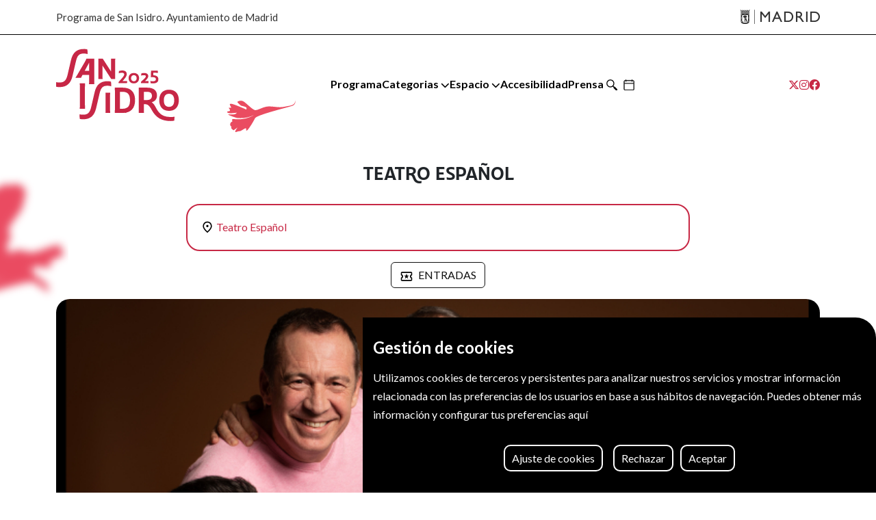

--- FILE ---
content_type: text/html; charset=UTF-8
request_url: https://www.sanisidromadrid.com/evento/teatro-espanol
body_size: 78264
content:
<!DOCTYPE html>

		


	<html lang="es">
		<head>
			<meta charset="UTF-8">
			<meta name="viewport" content="width=device-width, height=device-height, initial-scale=1.0, viewport-fit=cover">
				<link rel="canonical" href="https://www.sanisidromadrid.com/evento/teatro-espanol"/>
			<meta name="author" content="Madrid Destino Cultura Turismo y Negocio">
			<meta name="description" content="Vive la fiesta más querida por todos los madrileños. Ocio, cultura y tradición vuelve a Madrid en honor a su patrón, San Isidro Labrador">
			<title>
				TEATRO ESPAÑOL
	|
	Programa de San Isidro			</title>
			<script type="application/ld+json">
				{
					"@context" : "https://schema.org",
					"@type" : "WebSite",
					"name" : "Programación de San Isidro. Ayuntamiento de Madrid",
					"url" : "https://www.sanisidromadrid.com/"
				}
			</script>
			<link rel="icon" href="/favicon.ico?v=1.81">
			<link rel="icon" href="/favicon-32x32.jpg" sizes="32x32" type="image/x-icon"/>

				<meta property="og:type" content="article" />
<meta property="og:title" content="TEATRO ESPAÑOL" />
<meta property="og:type" content="website">
<meta property="og:description" content=" - Sala Principal" />
<meta property="og:image" content="/uploads/media/evento_galeria/cropped/52a5c951c0dcf65e44d2f7506330459af65ddc25.jpg" />
<meta property="og:url" content="https://www.sanisidromadrid.com/evento/teatro-espanol" />
<meta property="og:site_name" content="Programa de San Isidro" />

<!-- Twitter Card data -->
<meta name="twitter:card" content="summary" />
<meta name="twitter:site" content="@Madrid_Cultura" />
<meta name="twitter:title" content="TEATRO ESPAÑOL" />
<meta name="twitter:description" content=" - Sala Principal" />
<meta name="twitter:creator" content="@Madrid_Cultura" />
<meta property="twitter:image" content="/uploads/media/evento_galeria/cropped/52a5c951c0dcf65e44d2f7506330459af65ddc25.jpg" />

<!-- Apple touch icon -->
<link rel="apple-touch-icon" sizes="57x57" href="/images/touch/apple-icon-57x57.png">
<link rel="apple-touch-icon" sizes="72x72" href="/images/touch/apple-icon-72x72.png">
<link rel="apple-touch-icon" sizes="76x76" href="/images/touch/apple-icon-76x76.png">
<link rel="apple-touch-icon" sizes="114x114" href="/images/touch/apple-icon-114x114.png">
<link rel="apple-touch-icon" sizes="120x120" href="/images/touch/apple-icon-120x120.png">
<link rel="apple-touch-icon" sizes="144x144" href="/images/touch/apple-icon-144x144.png">
<link rel="apple-touch-icon" sizes="152x152" href="/images/touch/apple-icon-152x152.png">
<link rel="apple-touch-icon" sizes="180x180" href="/images/touch/apple-icon-180x180.png">

<!-- Splashscreens -->
<link href="/images/splashscreens/iphone5_splash.png"     media="(device-width: 320px)  and (device-height: 568px)  and (-webkit-device-pixel-ratio: 2)" rel="apple-touch-startup-image" />
<link href="/images/splashscreens/iphone6_splash.png"     media="(device-width: 375px)  and (device-height: 667px)  and (-webkit-device-pixel-ratio: 2)" rel="apple-touch-startup-image" />
<link href="/images/splashscreens/iphoneplus_splash.png"  media="(device-width: 621px)  and (device-height: 1104px) and (-webkit-device-pixel-ratio: 3)" rel="apple-touch-startup-image" />
<link href="/images/splashscreens/iphonex_splash.png"     media="(device-width: 375px)  and (device-height: 812px)  and (-webkit-device-pixel-ratio: 3)" rel="apple-touch-startup-image" />
<link href="/images/splashscreens/iphonexr_splash.png"    media="(device-width: 414px)  and (device-height: 896px)  and (-webkit-device-pixel-ratio: 2)" rel="apple-touch-startup-image" />
<link href="/images/splashscreens/iphonexsmax_splash.png" media="(device-width: 414px)  and (device-height: 896px)  and (-webkit-device-pixel-ratio: 3)" rel="apple-touch-startup-image" />
<link href="/images/splashscreens/ipad_splash.png"        media="(device-width: 768px)  and (device-height: 1024px) and (-webkit-device-pixel-ratio: 2)" rel="apple-touch-startup-image" />
<link href="/images/splashscreens/ipadpro1_splash.png"    media="(device-width: 834px)  and (device-height: 1112px) and (-webkit-device-pixel-ratio: 2)" rel="apple-touch-startup-image" />
<link href="/images/splashscreens/ipadpro3_splash.png"    media="(device-width: 834px)  and (device-height: 1194px) and (-webkit-device-pixel-ratio: 2)" rel="apple-touch-startup-image" />
<link href="/images/splashscreens/ipadpro2_splash.png"    media="(device-width: 1024px) and (device-height: 1366px) and (-webkit-device-pixel-ratio: 2)" rel="apple-touch-startup-image" />

								<!-- Estilos -->

<link href="/lib/bootstrap-5.3.5-dist/css/bootstrap.min.css" rel="stylesheet">
<link href="/lib/back-to-top/css/backtop.css" rel="stylesheet"/>
<link href="/lib/icomoon/madrid.css?v=1.81" rel="stylesheet">
<link href="/lib/fontawesome-6.2-web/css/all.min.css" rel="stylesheet" />
<link href="/lib/slick/slick-theme.css" rel="stylesheet" />
<link href="/lib/slick/slick.css" rel="stylesheet" />
<link href="/lib/linearicons/wf/style.css?v=1.81" rel="stylesheet" />
<link href="/css/sanisidro25.css?v=1.81" rel="stylesheet" />
<link href="/css/estilosckeditor.css?v=1.81" rel="stylesheet" />			
	<link href="/css/leaflet.css" rel="stylesheet"/>
								

<script src="/js/jquery-3.5.1.min.js"></script>
<script src="/js/jquery-ui.min.js"></script>

<script src="/js/jquery.cookie.min.js"></script>
<script src="/lib/back-to-top/js/modernizr.js"></script>
<script src="/js/site/imagesloaded.pkgd.min.js"  type="text/javascript"></script>
<script src="/js/site/classie.js"></script>
<script src="/js/site/masonry.pkgd.min.js"></script>
<script src="/js/site/datepicker-es.js?v=1.81"></script>
<script src="/js/site/calendario.js?v=1.81"></script>
<script src="/js/site/main.js?v=1.81"></script>




			
	<script src="https://unpkg.com/leaflet@1.0.3/dist/leaflet.js" integrity="sha512-A7vV8IFfih/D732iSSKi20u/ooOfj/AGehOKq0f4vLT1Zr2Y+RX7C+w8A1gaSasGtRUZpF/NZgzSAu4/Gc41Lg==" crossorigin=""></script>
	<script src="/js/site/loadmapa.js?v=1.11"></script>
			<!-- Google Tag Manager -->
			<script type="text/plain" data-consent="google-tag-manager">
				CookieConsent.wrapper('wrapped', function() {
										       
										        (function (w, d, s, l, i) {
										      w[l] = w[l] || []; w[l].push({
										        'gtm.start':
										          new Date().getTime(), event: 'gtm.js'
										      }); var f = d.getElementsByTagName(s)[0],
										        j = d.createElement(s), dl = l != 'dataLayer' ? '&l=' + l : ''; j.async = true; j.src =
										          'https://www.googletagmanager.com/gtm.js?id=' + i + dl; f.parentNode.insertBefore(j, f);
										    })(window, document, 'script', 'dataLayer', 'GTM-T3PNT3');
											 
											 });
			</script>
			<!-- End Google Tag Manager -->
		</head>

		<body class="campana">


			<header>

				<!-- Google Tag Manager (noscript) -->
				<noscript>
					<iframe src="https://www.googletagmanager.com/ns.html?id=GTM-T3PNT3" height="0" width="0" style="display:none;visibility:hidden" title="TGM"></iframe>
					<div class="noscript-warning text-white bg-danger text-center p-2">
						Javascript esta deshabilitado en tu navegador. Algunos elementos de la web no funcionarán
																	correctamente.
					</div>
				</noscript>

				<!--Saltar contenido-->
				<div id="skip-link">
					<a href="#rc-contenido" class="element-invisible element-focusable">
						Pasar al contenido principal
					</a>
				</div>
								<div class="header">
	<div id="cabecera-ayto">
		<div class="container cabecera_madrid d-flex justify-content-center justify-content-md-between align-items-center">
			<a href="/" class="titulositio  d-none d-md-block" accesskey="0" title="Ir al inicio">Programa de San Isidro. Ayuntamiento de Madrid</a>
			<a aria-label="Madrid" href="https://www.madrid.es" target="_blank" title="Web del Ayuntamiento de Madrid" class="logomadrid" data-toggle="tooltip" data-placement="left">
				<span class="icon-madrid-ayto menu-admin-icon" aria-hidden="true"></span>
			</a>
		</div>
	</div>
</div>

				<div class="d-none menubloquesticky"></div>

									<!-- Banner + menu --><div class="bg--navigation">
	<div class="container--search">
		<div class="close">
			<a href="#" class="js--close-search">
				<span>Cerrar</span>
			</a>
		</div>
		<div class="inner">
			<div class="form">
				<form action="/buscar" role="search">
					<div class="field">
						<label for="busqueda" class="sr-only">Buscador por texto libre</label>
						<input title="Búsqueda" id="busqueda" name="q" type="text" placeholder="Escribe aquí tu búsqueda" data-np-intersection-state="visible">
						<div class="container--submit">
							<button class='btn' type="submit">
								<span class='sr-only'>Buscar</span>
							</button>
						</div>
					</div>
				</form>
			</div>
		</div>
	</div>
</div>




<div class="menuprincipal  " id="mainmenu">

	
<div id="menu01" class=" ">
	<div class="menuprincipal container">
		<nav class="navbar navbar-expand-xl py-1">

			<button class="navbar-toggler botonmenu collapsed" type="button" data-bs-toggle="collapse" data-bs-target="#navbarScroll" aria-controls="navbarScroll" aria-expanded="false" aria-label="Toggle navigation">
				<div class="icon-menu" aria-hidden="true" focusable="false">
					<span class="icon-bar top-bar"></span>
					<span class="icon-bar middle-bar"></span>
					<span class="icon-bar bottom-bar"></span>
					<span class="sr-only">Toggle navigation</span>
				</div>
				<span class="label-menu">Menú
				</span>
			</button>


			<div class="collapse navbar-collapse offcanvas-custom" id="navbarScroll">
				<div class="logo-banner menu">
					<a href="/" title="Volver a inicio" class="d-none d-lg-block">
						<img src="/images/san-isidro-2025-plano.svg" alt="San Isidro 2025" class="logo_menu"/>
					</a>
				</div>
				<div class="bloque-menu-buscar w-100 d-flex flex-column flex-xl-row align-items-start justify-content-center gap-2">
					<button class="navbar-toggler botonmenu collapsed" type="button" data-bs-toggle="collapse" data-bs-target="#navbarScroll" aria-controls="navbarScroll" aria-expanded="false" aria-label="Toggle navigation">
						<div class="icon-menu" aria-hidden="true" focusable="false">
							<span class="icon-bar top-bar"></span>
							<span class="icon-bar middle-bar"></span>
							<span class="icon-bar bottom-bar"></span>
							<span class="sr-only">Toggle navigation</span>
						</div>
						<span class="label-menu">Menú
						</span>
					</button>
					<!--Buscador Responive-->
					<div class="form buscador_responsive d-block d-xl-none">
						<ul class="navbar-nav d-flex flex-row justify-content-end" aria-label="Redes sociales">
						<form action="/buscar" role="search" class="w-100 ">
							<div class="field">
							<label for="busqueda_r" class="sr-only">Buscador por texto libre</label>
							<input title="Búsqueda" id="busqueda_r" name="q" type="text" placeholder="Escribe aquí tu búsqueda" data-np-intersection-state="visible">
							<div class="container--submit">
								<button class='btn' type="submit">
            					<span class='sr-only'>Buscar</span>
          					</button>
							</div>
							</div>
						</form>
					</div>
					<!-- Menu principal -->
					<ul class="navbar-nav mx-0 gap-4">

																															






                            
                
   
                                                                                        
                <li class="nav-item ">
        <a href="/programa" class="nav-link" >
          <span>Programa</span>
        </a>
    </li>

    
                                        <li class="nav-item dropdown">
        <a class="nav-link dropdown-toggle" href="#" role="button" data-bs-toggle="dropdown">
            <span>Categorias</span>
            <i class="fas fa-chevron-down"></i> 
        </a>

        <ul class="dropdown-menu fade-dropdown"  data-bs-auto-close="false">
                                
                
   
                                
                <li class="nav-item ">
        <a href="/categoria/musica" class="nav-link" >
          <span>Música</span>
        </a>
    </li>

    
                                
                
   
                                
                <li class="nav-item ">
        <a href="/categoria/actividades-infantiles" class="nav-link" >
          <span>Actividades infantiles</span>
        </a>
    </li>

    
                                
                
   
                                
                <li class="nav-item ">
        <a href="/categoria/madrid-popular-y-castizo" class="nav-link" >
          <span>Madrid popular y castizo</span>
        </a>
    </li>

    
                                
                
   
                                
                <li class="nav-item ">
        <a href="/categoria/gastronomia" class="nav-link" >
          <span>Gastronomía</span>
        </a>
    </li>

    
                                
                
   
                                
                <li class="nav-item ">
        <a href="/categoria/actos-religiosos" class="nav-link" >
          <span>Actos religiosos</span>
        </a>
    </li>

    
                                
                
   
                                
                <li class="nav-item ">
        <a href="/categoria/otras-actividades" class="nav-link" >
          <span>Otras actividades</span>
        </a>
    </li>

    
                                
                
   
                                
                <li class="nav-item ">
        <a href="/categoria/fuegos-artificiales" class="nav-link" >
          <span>Fuegos artificiales</span>
        </a>
    </li>

    
                    </ul>
    </li>

                                        <li class="nav-item dropdown">
        <a class="nav-link dropdown-toggle" href="#" role="button" data-bs-toggle="dropdown">
            <span>Espacio</span>
            <i class="fas fa-chevron-down"></i> 
        </a>

        <ul class="dropdown-menu fade-dropdown"  data-bs-auto-close="false">
                                
                
   
                                
                <li class="nav-item ">
        <a href="/categoria/pradera-de-san-isidro" class="nav-link" >
          <span>Pradera de San Isidro</span>
        </a>
    </li>

    
                                
                
   
                                
                <li class="nav-item ">
        <a href="/categoria/jardines-de-las-vistillas" class="nav-link" >
          <span>Jardines de las Vistillas</span>
        </a>
    </li>

    
                                
                
   
                                
                <li class="nav-item ">
        <a href="/categoria/plaza-mayor" class="nav-link" >
          <span>Plaza Mayor</span>
        </a>
    </li>

    
                                
                
   
                                
                <li class="nav-item ">
        <a href="/categoria/matadero-madrid" class="nav-link" >
          <span>Matadero</span>
        </a>
    </li>

    
                                
                
   
                                
                <li class="nav-item ">
        <a href="/categoria/plaza-de-la-villa" class="nav-link" >
          <span>Plaza de la Villa</span>
        </a>
    </li>

    
                                
                
   
                                
                <li class="nav-item ">
        <a href="/categoria/espacios-y-centros-municipales" class="nav-link" >
          <span>Espacios y centros municipales</span>
        </a>
    </li>

    
                                
                
   
                                                                                        
                <li class="nav-item ">
        <a href="/programacion-en-los-distritos" class="nav-link" >
          <span>Distritos</span>
        </a>
    </li>

    
                    </ul>
    </li>

                                        
                
   
                                
                <li class="nav-item ">
        <a href="/pagina/accesibilidad" class="nav-link" >
          <span>Accesibilidad</span>
        </a>
    </li>

    
                                        
                
   
                                                                                        
                <li class="nav-item ">
        <a href="/prensa" class="nav-link" >
          <span>Prensa</span>
        </a>
    </li>

    
            
					</ul>
					<!-- Buscador escritorio y calendario -->
					<ul class="navbar-nav buscador-fecha gap-2">
						<li class="nav-item d-none d-xl-block">
							<a href="#" aria-label="Buscar" class="js--search busqueda">
								<img src="/images/icon/lupa.svg" class="lupa-ico" alt="" width="25">
								<div class="sr-only">Abrir formulario de búsqueda</div>
							</a>
						</li>
						<li class="nav-item">
							<a class="js--cal calendario" href="javascript:void(0);" id="calendar">
								<img class="version--dark calendario-ico" src="/images/icon/calendario.svg" alt="" width="50">
								<span class="d-block d-xl-none">Calendario</span>
							</a>
							<div id="calendar-container" style="display:none;">
								<div class="close">
									<button class="js--close-calendario" aria-label="Cerrar calendario">Cerrar</button>

								</div>
							</div>
						</li>
					</ul>
				</div>

									<div class="redes d-none d-xl-block">
						<aside>
							<ul class="redes-menu my-0 d-flex justify-content-end align-items-center list-unstyled gap-2">
																	<li>
										<a href="https://x.com/Madrid_Cultura" target="_blank">
											<i class="fab fa-x-twitter" aria-hidden="true"></i>
											<span class="sr-only">Twitter</span>
										</a>
									</li>
								
																	<li>
										<a href="https://www.instagram.com/_madridcultura/" target="_blank">
											<i class="fab fa-instagram" aria-hidden="true"></i>
											<span class="sr-only">Instagram</span>
										</a>
									</li>
								
																	<li>
										<a href="https://www.facebook.com/madridcultura" target="_blank">
											<i class="fab fa-facebook" aria-hidden="true"></i>
											<span class="sr-only">Facebook</span>
										</a>
									</li>
								

															</ul>
						</aside>
					</div>
				

			</nav>
		</div>
	</div>
</div>

<div class="banner_previa d-block d-xl-none d-flex justify-content-center">
	<a href="/" title="Volver a inicio">
		<img src="/images/san-isidro-2025-plano.svg" alt="San Isidro 2025" class="logo_previa"/>
	</a>
</div>
<div class="logo-banner d-flex justify-content-center align-items-center">
						<a href="/" title="Volver a inicio">
							<img src="/images/san-isidro-2025-plano.svg" alt="San Isidro 2025" class="logo_menu d-block d-xl-none pb-2" style="width:200px"/>
						</a>
					</div>
					<!-- FIN Banner + menu -->
																	


				
			</header>


			<main>

												
					<div id="fichaevento46">
		<div class="contenido-principal">
			<article class="evento pb-5" id="rc-contenido">
				<header class="container">
					
						
					<div class="container main2" id="rc-contenido">
						<div class="row">
							<div class="col-2 order-2 order-lg-1">&nbsp;</div>
							<div class="col-12 col-lg-8 order-3 order-lg-2">
							
							</div>
							<div class="col-12 col-lg-2 order-1 order-lg-3">
								 <div class="downloadprogramme">
								 								 </div>
							</div>
						</div>
					</div>
					
					<h1 class="  chulapa dlig" title="TEATRO ESPAÑOL">
						<div aria-hidden="true">TEAT<span class="r2">R</span><span class="i2">O</span> ESPAÑOL</div>
						<span class="sr-only">TEATRO ESPAÑOL
						</span>
					</h1>
									</header>
										

				

<div class="container mt-4">
    <div class="row justify-content-md-center">
        <div class="col-md-8 col-12">


    




<section class="detalles-evento">
    <h2 class="sr-only">Detalles del evento</h2>
    <ul>

	 			                
                                                <li class="lugar d-flex flex-column">
                                                                                                                            <a href="#entidad_zona215">
                            <img src="/images/icon/poi.svg" alt="" class="icon-decorativo mb-1" />
                            <span class="flex-none">
                               Teatro Español
                            </span>
                        </a>
                    </li>
                                                                            </ul>
</section>


    	
                    
        <section class="entradas">
                
	<div class="boton-venta mb-3">
		<div class="venta my-2 d-flex justify-content-center">
		<a href="https://www.teatroespanol.es/entradas" target="_blank" class="btn entradas-btn rounded-2">
			
			 			 			  <img src="/images/icon/ticket01.svg" alt="" class="icon-decorativo invert me-1" />
			 <span>ENTRADAS</span>
			 			
		</a>
		</div>
	</div>
                
    </section>
    	
		</div>	
            <div class="d-block mb-2">
<div id="carouselEventos" class=" carousel slide carousel-fade container2 px-0" data-pause="true" data-ride="carousel">
	<!-- Adding Indicators -->
		<div class="carousel-inner">

		
			<div class="carousel-item  active  ">
			
				<img src="/uploads/media/evento_galeria/cropped/52a5c951c0dcf65e44d2f7506330459af65ddc25.jpg" class="d-block w-100" alt="reparto de la obra">
									<div class="carousel-caption evento-caption-galeria">
						<p>¡Esta noche, gran velada!</p>
					</div>
				
			</div>
			</div>
	</div>
<div class="descripcion py-2 ">
	<p class="junto"><span style="color:#2980b9"><strong>Sala Principal</strong></span></p>

<p class="junto"><strong>Viaje hasta el l&iacute;mite</strong></p>

<p class="junto"><em>Compa&ntilde;&iacute;a: Autor: Luis Mart&iacute;n-Santos</em></p>

<p class="junto"><em>Versi&oacute;n y direcci&oacute;n: Eduardo Vasco</em></p>

<p class="junto"><em>Con Ernesto Arias, Luis Espacio, Lara Grube, Iv&aacute;n L&oacute;pez-Ortega, Agus Ruiz y Eva Tranc&oacute;n</em></p>

<p class="junto"><em>Del 3 de mayo al 8 de junio, de martes a domingo, 19 h</em></p>

<p class="junto"><em>Precio: De 6 a 22&euro;</em></p>

<p class="junto">Este a&ntilde;o se celebra el centenario del nacimiento de Luis Mart&iacute;n-Santos, el autor de Tiempo de silencio, considerada como una de las mejores novelas espa&ntilde;olas del siglo XX y que el autor public&oacute; en 1961, poco antes de su fallecimiento. Al revisar su obra completa con el prop&oacute;sito de reunir y editar toda su producci&oacute;n literaria, su familia sac&oacute; a la luz un peque&ntilde;o corpus de obras dram&aacute;ticas de entre las que destacaba la que presentamos en el Teatro Espa&ntilde;ol.</p>

<p class="junto">Viaje hasta el l&iacute;mite es una obra fechada en 1953, poco antes de que el autor cumpliera la treintena, en la que encontramos un s&oacute;lido drama de corte existencial que refleja sus influencias literarias y filos&oacute;ficas, adem&aacute;s de algunas de las inquietudes pol&iacute;ticas del momento. Un apasionante drama familiar que se desarrolla en la Espa&ntilde;a de los 50 y plantea un camino completamente distinto al de la dramaturgia que se pod&iacute;a ver en los escenarios de la Espa&ntilde;a de aquellos a&ntilde;os. <a href="http://https://www.teatroespanol.es/viaje-hasta-el-limite" target="_blank">+Info</a></p>

<div style="page-break-after:always"><span style="display:none">&nbsp;</span></div>

<p class="junto"><span style="color:#2980b9"><strong>Sala Margarita Xirgu</strong></span></p>

<p class="junto"><strong>&iexcl;Esta noche, gran velada! &iexcl;Kid Pe&ntilde;a contra Alarc&oacute;n, por el t&iacute;tulo europeo!</strong></p>

<p class="junto"><em>Autor: Ferm&iacute;n Cabal</em></p>

<p class="junto"><em>Direcci&oacute;n: Pilar Valenciano</em></p>

<p class="junto"><em>Con Mario Alonso, Jes&uacute;s Calvo, Marta Guerras, Daniel Ortiz, Francisco Ortiz&nbsp;y Chema Ruiz&nbsp;</em></p>

<p class="junto"><em>Hasta el 25 de mayo, de martes a domingo, 19:30 h</em></p>

<p class="junto"><em>Precio: 18&euro;</em></p>

<p class="junto">Ferm&iacute;n Cabal era un hombre de teatro vinculado a formaciones del teatro independiente como T&aacute;bano o Goliardos, y a espacios se&ntilde;eros madrile&ntilde;os como la sala Gayo Vallecano o la Cadarso, y su obra es, sin duda, una referencia ineludible cuando nos referimos al teatro de los a&ntilde;os 80 y principios de los 90. Una dramaturgia que era un fiel reflejo de aquella Espa&ntilde;a de la movida y del pelotazo, y que buscaba cambiar su realidad practicando una modernidad cr&iacute;tica.</p>

<p class="junto">Esta noche, gran velada: Kid Pe&ntilde;a contra Alarc&oacute;n, estrenada en 1983, cuenta la historia de un boxeador que se encuentra ante una decisi&oacute;n crucial en su vida: pelear para ganar el t&iacute;tulo europeo o ama&ntilde;ar el combate con el que lleva so&ntilde;ando toda su vida. Una obra en la que los rivales que se enfrentan realmente en escena son la conciencia de la libertad individual frente a la falta de escr&uacute;pulos de la codicia colectiva. <a href="https://www.teatroespanol.es/esta-noche-gran-velada" target="_blank">+Info</a></p>
		
</div>
	


            </div>
	
                                                                                    
<section class="accesibilidad">
    <h2>Accesibilidad del evento</h2>

                <div class="descripcion">
            <p><em>Viaje hasta el l&iacute;mite</em>:&nbsp;Funci&oacute;n accesible el 23 de mayo. Para garantizar una correcta visibilidad, los espectadores que deseen hacer uso del sobretitulado deben evitar las primeras filas.&nbsp;Se recomienda adquirir entradas a partir de la fila 7.</p>

<p><em>&iexcl;Esta noche, gran velada! &iexcl;Kid Pe&ntilde;a contra Alarc&oacute;n, por el t&iacute;tulo europeo!</em>:&nbsp;Funci&oacute;n accesible el 25 de abril. Para garantizar una correcta visibilidad, los espectadores que deseen hacer uso del sobretitulado deben evitar las primeras filas.&nbsp;Se recomienda adquirir entradas a partir de la fila 5.</p>
        </div>
    
    
	    <ul>
                                    <li >
                    <a href="/accesibilidad/movilidad-reducida"
                        data-bs-toggle="tooltip" data-bs-html="true" title="Búsqueda por Movilidad reducida" class="enlace">
                        
                                                <span class="icon-silladeruedas ico-accesible"></span>
                        
                        <span class="nombre-ico">Movilidad reducida</span>

                                                                    </a>
                </li>
                                                <li >
                    <a href="/accesibilidad/audiodescripcion"
                        data-bs-toggle="tooltip" data-bs-html="true" title="Búsqueda por Audiodescripción" class="enlace">
                        
                                                <span class="icon-audiodescripcion ico-accesible"></span>
                        
                        <span class="nombre-ico">Audiodescripción</span>

                                                                    </a>
                </li>
                                                <li >
                    <a href="/accesibilidad/bucle-magnetico"
                        data-bs-toggle="tooltip" data-bs-html="true" title="Búsqueda por Bucle magnético" class="enlace">
                        
                                                <span class="icon-buclemagnetico ico-accesible"></span>
                        
                        <span class="nombre-ico">Bucle magnético</span>

                                                                    </a>
                </li>
                                                <li >
                    <a href="/accesibilidad/sonido-amplificado"
                        data-bs-toggle="tooltip" data-bs-html="true" title="Búsqueda por Sonido amplificado" class="enlace">
                        
                                                <span class="icon-sonidoamplificado ico-accesible"></span>
                        
                        <span class="nombre-ico">Sonido amplificado</span>

                                                                    </a>
                </li>
                                                <li >
                    <a href="/accesibilidad/subtitulado"
                        data-bs-toggle="tooltip" data-bs-html="true" title="Búsqueda por Subtitulado" class="enlace">
                        
                                                <span class="icon-sobretitulado  ico-accesible"></span>
                        
                        <span class="nombre-ico">Subtitulado</span>

                                                                    </a>
                </li>
                                            </ul>
	 </section>

	<div class="evento-entidad">
            <div class="mapas py-2 py-lg-5">
	
    <div class="container">
        <div class="row">
		  	<div class="col-12">
		  		<h2 class="d-block d-lg-none info_lugar_responsive">Información del lugar</h2>
			</div>
            <!-- Mapa Leaflet -->
            <div class="col-12">
					
                <div class="mapa  ">
                    <div id="mapid215" class="mapid"></div>
                </div>
            </div>
				
            <!-- Información del lugar -->
            <div class="col-12">
                <div class="info-entidad my-4">
                    <div id="entidad_zona215">
						  		
                        <h3 class="nombrentidad d-flex flex-column justify-content-start align-items-start">
                            <div class="info-nombre-lugar">
                                <img 
                                    alt="" 
                                    class="icon-decorativo w30 mb-1" 
                                    src="data:image/svg+xml;utf8,<svg xmlns='http://www.w3.org/2000/svg' height='24px' viewBox='0 -960 960 960' width='24px' fill='%2311264f'><path d='M480-480q33 0 56.5-23.5T560-560q0-33-23.5-56.5T480-640q-33 0-56.5 23.5T400-560q0 33 23.5 56.5T480-480Zm0 294q122-112 181-203.5T720-552q0-109-69.5-178.5T480-800q-101 0-170.5 69.5T240-552q0 71 59 162.5T480-186Zm0 106Q319-217 239.5-334.5T160-552q0-150 96.5-239T480-880q127 0 223.5 89T800-552q0 100-79.5 217.5T480-80Zm0-480Z'/></svg>"
                                >
                                <span>Teatro Español</span>
                            </div>
                        </h3>

                                                    <p class="mb-3 calle">
                                <a 
                                    href="https://www.google.com/maps/search/?api=1&query=40.414828532240946,-3.700164949543688&z=18"
                                    target="_blank"
                                    data-bs-toggle="tooltip"
                                    data-bs-custom-class="custom-tooltip"
                                    data-bs-html="true"
                                    title="Abrir en Google Maps"
                                >
                                    <span>
                                        CALLE PRINCIPE
                                        , 25                                        
                                        
                                        
                                    </span>
                                </a>
                            </p>
                                            </div>
							
                    
                                                                                                
                                                
<div class="distritos-mapa">
    <div class="row d-flex justify-content-between align-self-center">
        <div class="col-md-8 col-sm-6 col-12 d-flex align-self-start justify-content-center">
            <div class="img-lugar  my-3 my-lg-0">
 


    <!--Plano -->
                    
                

	<h3 class="comollegar
		  conimagen		 ">Detalles:</h3>

<ul class="info-entidad_bloque">
            <li>
            <strong>Teléfono:</strong>
            913 601 484 (taquilla) / 914 520 472 (centralita)
        </li>
    
            <li>
            <a href="https://www.teatroespanol.es/" target="_blank" data-bs-custom-class="custom-tooltip" data-bs-toggle="tooltip" data-bs-html="true" title="https://www.teatroespanol.es/">
                <span>https://www.teatroespanol.es/</span>
            </a>
        </li>
    
    </ul>


<h3 class="comollegar">Cómo llegar:</h3>
<div class="transporte"><ul>
<li><strong>Metro:</strong> Sevilla (l&iacute;nea 2), Sol (l&iacute;neas 1, 2, 3)</li>
<li><strong>Bus:</strong>&nbsp;002, 6, 26, 32, M1, M3</li>
<li><strong>Renfe:</strong> Sol (l&iacute;neas C3 y C4)</li>
</ul></div>

  		
	 	
                            </div>
        </div>

        <div class="col-md-4 col-sm-6 col-12 eventomapa" id="eventomapacentro">
		  		<div class="zonas-distritos-imagen-lugar">
                            <div class="img-lugar  my-3 my-lg-0">
                    <img src="https://www.madrid.es/UnidadWeb/Contenidos/Enlaces/TemaCulturaYOcio/TeatrosMunicipales/Ficheros/teatroespanol.jpg" alt=""
                         class=" ">
                </div>
            				<div class="distritos-zonas text-center">
            
<!-- Image Map Generated by http://www.image-map.net/ -->
<svg version="1.1" id="Capa_1" xmlns="http://www.w3.org/2000/svg" xmlns:xlink="http://www.w3.org/1999/xlink" x="0px" y="0px"
     width="455px" height="540px" viewBox="0 0 455 540" enable-background="new 0 0 455 540" xml:space="preserve">

     <filter id="dropshadow" class="madriddestino" height="130%">
      <feGaussianBlur in="SourceAlpha" stdDeviation="3"/> 
      <feOffset dx="2" dy="2" result="offsetblur"/>
      <feComponentTransfer>
        <feFuncA type="linear" slope="0.2"/>
      </feComponentTransfer>
      <feMerge> 
        <feMergeNode/>
        <feMergeNode in="SourceGraphic"/> 
      </feMerge>
    </filter>
  </defs>

<g id="distritossvg">

    <path fill="#E94D61" id="villa-de-vallecas" d="M322.3,519c-1.2-0.5-5-3.1-8.399-5.9c-3.7-3-7.7-5.3-9.801-5.699c-7.1-1.301-12.399-5-21.1-14.7l-8.5-9.601
        l-3.1,2c-1.801,1.101-4.9,2-7,2.2l-3.7,0.2l-2.9-9.3c-2.399-7.601-3.399-9.5-5.399-10.2c-1.801-0.7-2.4-1.7-2.4-3.8
        c0-1.9-1.4-4.7-4.1-8c-2.2-2.9-3.9-6-3.7-7c0.1-1-0.5-3-1.5-4.5L239,442h5.2c2.8,0,7.8-0.7,11-1.6c5.899-1.7,8.5-4.101,16.8-15.301
        c1.2-1.6,4.8-2.8,16-5.1c8-1.6,15.5-3.4,16.6-3.9c1.4-0.6,2.801-2.8,3.9-6c0.9-2.8,2-5.3,2.3-5.5c0.4-0.199,5.4,1.5,11.2,3.801
        c8.6,3.3,10.6,4.5,10.8,6.399c0.2,1.2,0.7,2.2,1.2,2.2s0.7,2.8,0.3,6.3l-0.6,6.4l8.399,6.1c5.601,4.101,9.4,6.2,11.301,6.2
        c1.899,0,5.699,2.1,11.5,6.3c5.199,3.9,11.199,7.3,15.3,8.7l6.7,2.3l-8.2,9c-13.101,14.4-26,29.8-29.5,35.3
        c-3.9,6.101-4.2,10.801-0.9,12.601c2.101,1.2,1.9,1.3-2.8,2.399C339.6,520,325.4,520.3,322.3,519z">
    </path>
   
    <path fill="#E94D61" id="villaverde" d="M207.7,495.7c-6.4-1.601-9.1-2.8-9.9-4.2c-0.6-1.1-4.1-5.1-7.8-9l-6.8-7l4.5-21c2.5-11.5,4.6-21.1,4.7-21.2
        c0.1-0.2,4.3,0.601,9.2,1.7c5,1.1,12.7,2,17.7,2c7.5,0,9.3,0.3,12.601,2.4c4.6,3,8.1,7.5,8.1,10.8c0,1.2,1.6,4.3,3.5,6.7
        c2.6,3.3,3.5,5.3,3.5,8.199c0,3.301,0.3,3.801,2.9,4.4c2.6,0.6,3.1,1.4,5.5,9c3.1,9.9,3.1,9.5,0.699,9.5c-1.1,0-3.3,1.1-4.899,2.5
        c-3.5,2.9-5.2,3.1-9.3,0.9c-3.5-1.801-6.5-1.101-7.4,1.699c-0.9,2.801-3.1,3.601-11,4.2C218.2,497.7,214.3,497.3,207.7,495.7z">
    </path>
    
    <path fill="#E94D61" id="vicalvaro" d="M380.5,454.6c-3.3-1.199-9.8-4.899-14.5-8.3c-4.9-3.399-10.1-6.3-12.1-6.7c-3-0.5-8.4-4-17.7-11.199
        c-0.5-0.301,1.3-8.2,2.2-10.5c0.5-1.101,0.1-1.801-1.301-2.2c-1.3-0.3-2.1-1.3-2.1-2.601c0-2.399,0.6-2.1-16.5-8.699
        c-6.6-2.5-12.3-4.9-12.8-5.301c-0.4-0.399,2.1-7.5,5.5-15.899l6.3-15.101l4.8-2l4.7-2v2.4c0,2.2,1.6,3.3,12,8.5
        c6.6,3.3,12.3,6,12.7,6c0.5,0,3-3.8,5.7-8.5l5-8.4l1.8,4.2c1.1,2.3,2.399,4.5,3.1,4.9c0.7,0.399,5.5,0.5,10.7,0.1
        c8.4-0.5,10.2-0.3,14.4,1.601c2.699,1.1,6.8,2.1,9.1,2.1c3.8,0,4.7-0.5,8.9-5c2.5-2.7,4.6-5.3,4.6-5.7c0-0.399,0.4-1.399,0.9-2.2
        c1.3-2,10.199,3.801,14.6,9.601c5,6.6,5.8,9.8,4.6,18.8c-2.3,16.4-6.699,19.2-22.1,14c-4-1.4-7.4-2.4-7.5-2.2
        c-3.9,4.601-15.8,38.101-17.2,48.2c-0.3,2.5-0.8,4.5-1.2,4.4C386.8,456.9,383.8,455.9,380.5,454.6z"/>
    <path fill="#E94D61" id="puente-de-vallecas" d="M238.3,435.2c0.9-4.4,0.8-5-2.1-9.2c-2.2-3.3-3.2-6.1-3.7-10.5l-0.6-6l4.3-1.6c3.399-1.2,4.7-2.4,6.3-5.7
        c1.3-2.7,3.3-4.9,5.4-6c2.399-1.2,5.1-4.4,9.1-10.7l5.6-9l4.4,0.2c5.6,0.3,8.5,2.399,13.5,10.1c3.6,5.5,4.7,6.5,11.5,9.5
        c4.1,1.9,9.2,4,11.2,4.601c2.1,0.699,4,1.699,4.399,2.199c0.301,0.5-0.199,3.2-1.199,5.9l-1.801,4.9l-8.5,1.899
        c-4.699,1.101-12.199,2.8-16.699,3.7c-7,1.5-8.301,2.1-9.801,4.6c-1,1.601-3.6,5.101-5.8,7.7c-4.8,5.4-11.7,8.2-20.899,8.2H237.3
        L238.3,435.2z"/>
    <path fill="#E94D61" id="carabanchel" d="M139.1,436.8l-6.4-2.2l5.1-4.5c4.9-4.3,5.2-4.899,5.2-9.3c0-4.5,0.2-4.8,4.5-7.3c5.2-3.1,6.2-5.3,4-9.5
        c-1.6-3.1-1.6-3.2,0.5-2.5c1.2,0.4,4.2,0.1,6.7-0.6c3.4-0.9,5.1-2.101,7-5.101c1.4-2.1,3.1-3.8,3.8-3.8s3.8-3.1,7-6.9
        c6.6-8.1,12.9-14.1,14.9-14.1c1.6,0,2.6,2.1,2.6,5.5c0,1.7,0.8,2.6,3,3.3c1.6,0.601,5.4,3,8.5,5.3l5.6,4.2l-2.9,1.7
        c-8.3,5.1-17.2,20.8-17.2,30.5c0,9.5,1.1,8.7-20.8,13.4c-10.8,2.199-20.8,4.1-22.2,4.1C146.6,438.9,142.6,437.9,139.1,436.8z"/>
    <path fill="#E94D61" id="usera" d="M230.5,435.9c-2.4-1.5-4.9-1.9-12.7-1.9c-5.4,0-13.2-0.7-17.4-1.7l-7.6-1.7l0.4-7.5
        c0.8-12.399,7.3-24.199,16.7-30.199l4.4-2.9l7.7,10.4c7.1,9.6,7.8,10.899,8.4,16.5c0.5,4.5,1.5,7.399,3.699,10.399
        c2.4,3.4,2.7,4.7,2.101,7.101C235.2,438.1,234.3,438.3,230.5,435.9z"/>
    <path fill="#E94D61" id="latina" d="M105,429.5c-2.4-2.5-4.3-3.5-6.5-3.5c-1.9,0-4.4-1.1-6.8-3.1c-3.1-2.5-4-2.9-5.3-1.9
        c-0.8,0.7-1.6,1.1-1.8,0.9C84.2,421.4,63,377.1,63,376.7c0-0.2,3.8,0.1,8.4,0.8c6.4,0.8,9.6,1.8,13.4,4.2l5,3.1l16.7-0.5l16.6-0.6
        l3.9-4.5c3.6-4.3,4-4.5,6.5-3.4c5.5,2.5,9.4,1.601,17.1-4.3c6.4-5,7.8-5.6,14-6.4c4.1-0.5,8.7-1.899,11.4-3.399
        c2.5-1.4,7.8-3.5,11.8-4.601l7.3-2l-0.3,6.101c-0.3,5.899-0.4,6.2-3.5,7.2c-3.8,1.3-10.3,7.199-16.3,14.8c-2.5,3.1-5.2,5.7-6.2,5.8
        c-0.9,0-2.9,2-4.4,4.4c-3.2,5.1-8,7.199-13.1,5.699c-4-1.199-5,0.7-2.7,5.101c2,3.8,1.4,5.2-3.5,8c-3.8,2.2-4.1,2.6-4.1,6.8
        c0,4.1-0.5,5-4.8,9.3c-2.6,2.601-5.3,4.7-5.9,4.7c-0.6,0-3.3-0.9-5.9-2l-4.8-2.1l-2.8,2.1C112.7,434,109,433.6,105,429.5z"/>
    <path fill="#E94D61" id="arganzuela" d="M224.4,399.7c-3.2-4.4-6.3-8.8-6.8-9.8c-0.5-1.101-1.7-1.9-2.6-1.9s-4.1-1.8-7.1-4.1
        c-3-2.301-6.8-4.7-8.6-5.5c-2.1-0.9-3-1.9-2.7-2.801c0.3-0.8,0-2.399-0.6-3.5c-0.9-1.699-0.8-2.199,0.4-2.699
        c1.2-0.5,1.4-1.601,0.9-5c-0.5-4-0.4-4.4,1.6-4.4c1.8,0,2.1,0.6,2.1,4.3v4.4l6.8,2.6c6.1,2.4,7.4,2.601,14.2,1.8
        c4.1-0.399,8.2-1.1,9-1.5c1.1-0.399,3.9,1.7,9.1,6.7c12.301,11.9,13,14.2,5.4,16.7c-2.5,0.8-3.6,2-4.9,5.3
        c-1.3,3.5-2.3,4.5-5.899,5.8l-4.3,1.5L224.4,399.7z"/>
    <path fill="#E94D61" id="moratalaz" d="M297,396.1c-7.4-2.899-11-5.6-14.5-10.8c-4.5-6.7-8.8-10.2-13.6-10.899c-2.101-0.4-3.9-0.9-3.9-1.301
        c0-0.3,1.4-2.6,3-5.1s3-5.5,3-6.7s0.4-2.399,0.9-2.7c1.5-1,6.1,1.2,6.1,2.801c0,2.899,4.4,3.899,19.2,4.399
        c8.6,0.3,15.399,0.9,16.2,1.601c1.3,0.899,0.6,3.3-4.601,15.899C305.4,391.4,302.4,398,302.1,398
        C301.8,397.9,299.5,397.1,297,396.1z"/>
    <path fill="#E94D61" id="retiro" d="M248.4,383.2c-2.301-2.601-7.301-7.4-11.301-10.7l-7.1-6l0.3-5.8c0.2-3.7,0.9-6.2,1.8-6.8
        c1.801-1.301,30.4-0.2,34.2,1.3c5,1.899,4,5-7.1,22.3l-6.8,10.4L248.4,383.2z"/>
    <path fill="#E94D61" id="sanblas-canillejas" d="M340,373.1c-8.5-4.399-9.6-5.199-10.5-8.399l-1-3.5l-5.8,2.3l-5.8,2.4l-8.601-17.5
        c-6.5-13.2-8.3-17.801-7.5-18.601c2-2,1.4-3.399-3.8-8.7c-2.7-2.8-5-5.6-5-6.1c0-0.7,2.8-0.9,7.8-0.5c4.2,0.3,16.7,1,27.7,1.5
        c33.1,1.7,74.7,6.3,85.5,9.5c5.2,1.5,4.5,2-6,3.5c-5.5,0.8-9.1,2-13.5,4.6c-5.3,3.2-6.5,3.5-11,3.101c-2.7-0.3-6.2-0.9-7.7-1.2
        c-2.2-0.6-3.5,0.1-8.5,4.7c-3.3,2.899-6.899,6.1-8.1,7c-3.101,2.5-2.7,5.7,1,9.5l3.1,3.2l-5.399,9c-3,5-5.801,9.1-6.4,9
        C350,377.9,345.2,375.7,340,373.1z"/>
    <path fill="#E94D61" id="moncloa-aravaca" d="M134.7,373.8c-2-1.6-6.7-20-6.7-26.399c0-6.301,2.9-10.801,8.6-13.301l4.4-2V320.2v-12l-2.7-1
        c-5.4-2.101-10.7-2.3-14.5-0.8l-3.7,1.6l-0.6-3.5c-0.3-1.9-0.8-5.1-1.1-7.1c-0.9-6.101-5.3-13.7-9.8-17.101
        c-5.4-4-27.7-10.5-33.1-9.6c-1.9,0.3-4.9,0-6.6-0.7c-2.8-1.2-3-1.6-2.6-4.9c0.7-4.7,2.3-12.1,2.8-12.5c0.2-0.2,9.2,3.7,19.9,8.6
        l19.5,9l9.5-2.1c6.7-1.5,13-2.1,21.5-2.1c10.9,0,12.1,0.2,13.3,2c2.7,4.4,10.2,0.3,10.2-5.6c0-1.3,0.3-2.4,0.6-2.4
        c0.3,0,2.6,1.8,5.1,4c4.1,3.6,5.1,4,9.8,4c5.5,0,27.3,6,30.8,8.5c3,2.1,5.7,6.7,5.7,9.6c0,1.5-1.2,5.301-2.7,8.5
        c-2.5,5.5-2.6,5.9-1,8.7c1,1.601,1.7,3.2,1.7,3.7s-2.4,1.6-5.3,2.4c-4.9,1.399-5.5,1.899-6.5,5.5c-1.3,4.1,0.2,15.1,3,22.199
        c0.7,1.9,1.2,4.9,1,6.601c-0.3,2.8-0.8,3.399-4,4.3c-2,0.5-4.2,1.8-4.9,2.8c-0.6,1.101-3.7,2.601-7.5,3.601
        c-7.6,2-13.7,4.5-16,6.399c-0.9,0.8-4.8,1.7-8.5,2c-6.4,0.4-7.3,0.8-14.6,6.3C141.7,375.1,138,376.3,134.7,373.8z"/>
    <path fill="#E94D61" id="centro" d="M207.6,368.7l-4.8-2l0.6-4.4c0.5-3.8,0.3-4.3-1.3-4.3c-7.9,0-6.2-6.5,2.1-8.5c2.3-0.6,2.8-1.4,3.4-5.2
        c0.4-2.6,0.2-5.399-0.5-6.899c-0.9-2.101-0.8-2.4,1-2.4c3.4,0,13,3.1,19,6.1l5.7,2.801l-2.399,6.6c-2.5,7-3.2,16.9-1.301,18.1
        c2.301,1.4-1.7,2.4-9.1,2.301C214.7,370.9,211.1,370.2,207.6,368.7z"/>
    <path fill="#E94D61" id="ciudad-lineal" d="M300,364c-16.7-0.9-20-1.5-20-4c0-1.4-1.2-2.3-4-3.1c-3.5-1.101-4-1.601-3.8-3.801
        c0.1-1.399-0.101-5.3-0.5-8.6c-0.601-4.5-0.4-7.1,0.8-10.5c1.7-4.8,1.5-9.7-1.1-22.3c-0.801-3.8-1.4-10-1.4-13.9
        c0-5.5-0.5-7.8-2.2-10.6c-2.3-3.8-5.7-16.8-5.8-22.2c0-5.8,0.9-6.5,6.9-4.9c4.899,1.2,5.1,1.4,3.3,2.9c-2.8,2.2-3.4,5.9-2.601,16.3
        l0.7,9.2l4.8,5c2.601,2.7,7.301,9.5,10.4,15c3.2,5.5,7.8,12.1,10.3,14.8c2.601,2.601,4.101,4.7,3.5,4.7c-3,0-1.7,4.3,6.2,20
        c4.7,9.4,8.4,16.9,8.3,16.8C313.6,364.8,307.4,364.4,300,364z"/>
    <path fill="#E94D61" id="salamanca" d="M267,353.1c-1.6-1-32-3.199-33.2-2.399c-1.3,0.7-0.899-0.5,1.601-5.5c3.199-6.2,4-11.101,2.8-15.601
        c-1.2-4.199-1.101-4.199,6.8-2l5.6,1.601l10-4.5l9.9-4.5l0.6,4.7c0.4,3,0,6.3-1.1,9.6c-1.1,3.5-1.4,6.2-0.9,9
        c1,5.3,1.101,10.5,0.2,10.5C268.8,354,267.8,353.5,267,353.1z"/>
    <path fill="#E94D61" id="chamberi" d="M229,339.5c-6.1-3.3-16.8-6.7-20.7-6.6c-3,0-3.2-0.2-4.2-5c-1.3-6.101-1.4-11.9-0.1-13.9
        c0.5-0.8,3.5-2.2,6.6-3c5.3-1.5,6.2-1.5,15,0.4l9.4,2.1v7.7c0,4.2,0.5,8.899,1,10.3c1,2.6-0.5,10.6-1.9,10.5
        C233.8,341.9,231.5,340.8,229,339.5z"/>
    <path fill="#E94D61" id="chamartin" d="M249.5,326.4c-0.5-0.101-3.6-1-6.7-1.9l-5.8-1.6v-5.7c0-4.4,5.9-34.7,10.7-54.8c0.399-1.7,1.5-2.3,5-2.8
        c7.5-1,7.6-0.9,7,2.4c-0.9,4,2.899,20.6,5.899,25.9c1.9,3.5,2.4,5.8,2.4,11.699c0,4,0.5,9.601,1.1,12.4c0.601,2.8,0.9,5.3,0.7,5.5
        C268.7,318.6,250.4,326.6,249.5,326.4z"/>
    <path fill="#E94D61" id="barajas" d="M414,323.4c-5.5-1.801-34.6-5.801-53-7.301c-19.6-1.6-20-1.699-20-4.6c0-1.9-1.1-2.9-4.7-4.8
        c-9.899-5-11.2-6.2-15.2-13.101c-2.5-4.399-3.6-7.3-3-7.699c0.601-0.301,1-2.4,0.9-4.5c-0.1-2.2-0.2-4.4-0.1-5.101
        c0.1-0.6,2.8-2.6,6.1-4.5c4.9-2.7,6.1-3.8,6.6-6.4c0.801-4.2,4.601-7.6,11.7-10.4c3.601-1.4,6.5-3.4,7.9-5.2c2.1-3,2.1-3,0.2-6.6
        c-1-2.1-2-4-2.2-4.4c-0.2-0.5,1.399-0.8,3.6-0.8c2.8,0,6.101-1.2,10.9-3.9c8-4.5,14.6-6.7,22.399-7.6
        c6.301-0.8,16.801,1.1,17.601,3.1c0.3,0.7-0.5,3.8-1.601,6.9c-1.199,3.1-2.1,5.9-2.1,6.4c0,0.4,3.6,2.8,8,5.2
        c7.7,4.3,7.9,4.5,8,8.2c0,2.8,0.9,4.9,3.3,7.9c3,3.7,3.2,4.6,3.5,12.7c0.4,9.6,1.8,12.1,8,14.8l3.3,1.399l-3.1,5.4
        c-2.9,5.1-3.1,5.9-2.2,10.1l1,4.601L425.9,312.6C422.1,312,422,312,422,315c0,1.7,0.7,4.4,1.5,5.9c0.8,1.6,1.1,3.1,0.8,3.5
        C423.3,325.4,418.9,324.9,414,323.4z"/>
    <path fill="#E94D61" id="hortaleza" d="M314.5,313c-6.6-0.4-14.8-0.8-18.2-0.9l-6.2-0.1l-4.199-7.7c-2.301-4.3-6.2-9.6-8.5-11.899
        c-4.301-4-4.4-4.301-5.4-13.2c-1.1-10.1-0.5-12.8,3.4-16c1.399-1.1,2.6-2.2,2.6-2.5c0-0.2-2.8-1.2-6.2-2.2c-3.5-0.9-6.6-1.9-7-2.1
        c-0.7-0.5,1.4-8,3.5-12.1c0.8-1.5,3.3-3.8,5.5-5.1c2.3-1.2,4.9-3.7,6-5.5c3-4.9,5.4-13.4,4.601-15.9c-0.601-2.2-0.601-2.2,1.3-0.6
        c3.399,3.1,13.7,7,20.3,7.8c3.6,0.4,11.1,0.3,16.8-0.3l10.3-1l7,6.9c3.801,3.8,6.9,7.6,6.9,8.4c0,0.9,0.7,2.5,1.5,3.6
        c3.2,4.3,0.7,7.6-8.6,11.3c-5.801,2.3-9.301,5.8-10.5,10.5c-0.4,1.6-1.9,3.3-3.801,4.3c-1.699,0.8-4.6,2.7-6.399,4
        c-3.101,2.3-3.3,2.8-2.7,6.5c0.7,3.7,0.6,4-1.4,3.3c-3.199-1-2.699,0.8,3,10.7c4.7,8.1,5.801,9.2,11.9,12.8c3.6,2.2,7.2,4,7.8,4
        c0.7,0,1.2,0.9,1.2,2C339,314.3,337.8,314.3,314.5,313z"/>
    <path fill="#E94D61" id="tetuan" d="M226.5,309.4c-3.3-0.801-7-1.601-8.1-1.9c-1.2-0.3-3.1-2-4.1-3.8l-2-3.3l2.3-5.101
        c2.9-6.7,3.3-11.3,1.2-14.5c-1.6-2.399-1.6-2.7,0.3-4.399c3.1-2.801,10.6-4.7,17.9-4.5c7.9,0.3,9.1,1.1,8,5.399
        c-0.5,1.8-2.3,10.101-4.1,18.5c-1.801,8.8-3.7,15.2-4.301,15.101C233,310.8,229.8,310.2,226.5,309.4z"/>
    <path fill="#E94D61" id="fuencarral" d="M210.5,274.5c-3-2.1-24.1-8.2-31-9c-5.6-0.6-6.4-1-11.6-6.2l-5.7-5.5l-0.7,4.3c-0.4,2.4-1.3,5.4-2.1,6.7
        c-1.8,2.7-5,2.9-5.7,0.2c-0.5-1.9-1.4-2-12.4-2c-8.4,0-14.2,0.6-20.2,2c-4.6,1.1-9.4,2.1-10.6,2.2c-1.1,0.1-10.9-3.8-21.7-8.6
        c-19.6-8.8-19.6-8.9-18.8-11.6c0.4-1.5,1.3-3.7,1.9-4.8c2.1-3.9,1.3-14-1.4-19.8c-1.7-3.6-2.3-6.2-1.9-7.9c0.4-1.8,0.1-3.2-1.1-4.5
        c-2.5-2.7-12-8-14.5-8c-2.4,0-2.5-0.4-0.4-3.6c1.3-1.8,1.5-3.8,1.1-7.7c-0.6-5-6-19.4-9.1-24.2c-1.8-2.7-6.6-16.2-6.6-18.4
        c0-0.9-0.9-3.2-1.9-5.2c-1.1-2-2.4-6.2-3-9.5c-0.6-3.2-1.5-6.2-1.9-6.6c-0.5-0.5-2.8-1.2-5.3-1.6c-3.3-0.6-4.3-1.2-4.1-2.4
        c0.1-0.9-0.6-2.2-1.6-3c-1.2-0.8-2.1-3.1-2.6-6.6c-0.6-5-0.5-5.6,2.5-9.4c2.5-3.1,3.4-5.3,3.7-9.4c0.2-3,0.8-5.4,1.2-5.4
        s2.5-1.6,4.6-3.5c2.4-2.2,4.8-3.5,6.5-3.5c1.5,0,3.1-0.4,3.4-1c1.1-1.8,3.3-1,8.4,3l5.1,4l7.1-3c7-3,15.2-4,16.4-2.1
        c0.3,0.6,2.3,0.2,4.8-0.9c2.8-1.3,6.5-2,11.1-2c10.5,0,19.1-1.9,22.8-5.1l3.3-2.7l-2.4-4.3c-1.4-2.4-2.9-5.2-3.5-6.1
        c-2.5-4.1,2-3.4,7.4,1.2c3.3,2.9,3.4,3.1,2.1,6.5c-0.7,1.9-0.9,3.9-0.6,4.5c0.7,1.2,22,1.2,25,0.1c1.3-0.5,4.1,0.1,8.5,1.9
        c20,8.4,32.4,15.5,38.9,22.4c2.8,2.9,4.2,3.6,7.2,3.6c2,0,5.6,0.9,8,1.9c2.9,1.2,8.1,2.1,14.9,2.6l10.5,0.6l6.8-5.6
        c7.9-6.5,10-9.6,12.7-18.5c1.1-3.6,2.8-7.8,3.9-9.3c2.3-3.6,11-10.1,18.199-13.8c8-4,9.5-6.3,10.9-16.7c1.3-10.3,3.3-15.4,7.3-18.8
        c4.4-3.7,8.101-3,14.2,2.6c1.7,1.5,4.2,3,5.6,3.3c4.801,1.2,9.4,5.1,12.2,10.6c2.2,4.6,2.7,6.7,2.7,13.2v7.8l3.9,2.8
        c5.1,3.6,7.1,7.9,7.1,15.4c0,5.6,0.2,6,2.8,7c1.5,0.5,5.101,3.3,8,6.2c5.101,5,5.3,5.4,4.601,9.2c-0.801,5.1-1,5.3-11.301,12.7
        c-14.899,10.7-20,11.6-36.199,6.2l-7.601-2.5l-2.8-6.7c-5.9-14.1-9.7-17.9-16.8-16.5c-1.8,0.3-8.5,3.3-15,6.5
        c-8.101,4-14.4,6.4-19.8,7.5c-4.301,0.9-7.9,1.9-7.9,2.2c0,0.4,1.9,2.9,4.3,5.6c7.2,8.4,10.7,15.8,14.7,31.5c2.1,8,5.7,19,8,24.4
        c4.6,11,4.8,9.4-2.4,17.3l-2.899,3.2l2.7,1.1c1.5,0.5,3.3,1,4.1,1c2.4,0,7,4.7,8.4,8.6c0.699,2,2.699,4.9,4.3,6.2
        c2.8,2.4,3,2.9,2.6,8.6c-0.5,8.1-3.899,14.7-8.899,17.5c-4.801,2.7-7.2,6.1-9.5,13.3c-1.601,5.4-2,5.8-5.301,6.4
        c-12.5,2-11.399,1.4-13.3,7.9c-0.899,3.3-1.7,6.2-1.7,6.4c-0.1,0.199-0.699-0.101-1.3-0.601c-1.899-1.3-14.5-0.8-19.8,0.7
        c-2.5,0.7-5.4,2.1-6.6,3.1C213,276.3,213.1,276.3,210.5,274.5z"/>
</g>
</svg>            
            <script type="text/javascript">
                jQuery(document).ready(function($) {
						
                    $("#eventomapacentro #centro").css({ fill: '#bbf97b' });
                });
            </script>

                            <p class="text-center">Distrito de Centro</p>
            				</div>
				</div>
        </div>
    </div>
</div>


                    <!-- Enlaces Google Maps, OSM y Maps Apple -->
                    <div class="abriren">
                        <p class="label_maps">Abrir este mapa en:</p>
                        <ul class="accesos_maps_links">
                            <li>
                                <a 
                                    accesskey="o" 
                                    class="link_" 
                                    href="https://www.openstreetmap.org/?mlat=40.414828532240946&mlon=-3.700164949543688#map=18/40.414828532240946/-3.700164949543688&layers=H" 
                                    target="_blank"
                                >
                                    <span>OpenStreetMap</span>
                                </a>
                            </li>
                            <li>
                                <a 
                                    accesskey="g" 
                                    class="link_" 
                                    href="https://www.google.com/maps/search/?api=1&query=40.414828532240946,-3.700164949543688&z=18" 
                                    target="_blank"
                                >
                                    <span>Google Maps</span>
                                </a>
                            </li>
                            <li>
                                <a 
                                    class="d-none mapasapple link_" 
                                    href="https://maps.apple.com/?q=40.414828532240946,-3.700164949543688" 
                                    target="_blank"
                                >
										  		<span class="fab fa-apple"></span>
                                    <span> Mapas</span>
                                </a>
                            </li>
                        </ul>
                    </div>
                </div>
            </div>
        </div>
    </div>
</div>
            <script type="text/javascript">
          
            ShowMap('mapid215', 40.414828532240946, -3.700164949543688, "Teatro Español");
        </script>
                    </div>			<div class="col-12">

	<div class="container">
		<div class="row">
			<div class="col-12">
				<h2 class="d-block sugeridos mb-2">Te puede interesar</h2>

				<div class="date-type sugeridos  mt-4   ">
					<ul class="sugeridos mt-1">
						
																													
														
							
							<li class="intervalo_fechas  first    ">

								<a href="/evento/centro-danza-matadero-nave-11-matadero-madrid" class="link">
									<div class="imagen">        
                        
        <img src="/images/lazy.png" 
             data-src="/uploads/media/evento_galeria/cropped/thumbnail/510x340-d99be252eeff08bb4ff5d0548ba83f94893d1a15.png"
             width="510" height="340"
             class="img_listado img-fluid lazy principal galeria"
             alt="Imagen del evento" />

        <noscript>
            <img class="img-fluid principal onerror"
                 src="/uploads/media/evento_galeria/cropped/thumbnail/510x340-d99be252eeff08bb4ff5d0548ba83f94893d1a15.png"
                 onerror="this.style.display='none'"
                 alt="Imagen del evento" />
        </noscript>
    </div>
									<div class="info">
										
																				<h3 class="mb-1 pb-0">
											<span>CENTRO DANZA MATADERO – NAVE 11 MATADERO MADRID</span>
										</h3>

										
										

									</div>
								</a>
							</li>
						
																													
														
							
							<li class="intervalo_fechas     ">

								<a href="/evento/centro-de-cultura-contemporanea-condeduque" class="link">
									<div class="imagen">        
                        
        <img src="/images/lazy.png" 
             data-src="/uploads/media/evento_galeria/cropped/thumbnail/510x340-2086978f4f41c0b7154b2060e9a89cc6aafab489.jpg"
             width="510" height="340"
             class="img_listado img-fluid lazy principal galeria"
             alt="Imagen del evento" />

        <noscript>
            <img class="img-fluid principal onerror"
                 src="/uploads/media/evento_galeria/cropped/thumbnail/510x340-2086978f4f41c0b7154b2060e9a89cc6aafab489.jpg"
                 onerror="this.style.display='none'"
                 alt="Imagen del evento" />
        </noscript>
    </div>
									<div class="info">
										
																				<h3 class="mb-1 pb-0">
											<span>CENTRO DE CULTURA CONTEMPORÁNEA CONDEDUQUE</span>
										</h3>

										
										

									</div>
								</a>
							</li>
						
																													
														
							
							<li class="intervalo_fechas     ">

								<a href="/evento/centrocentro" class="link">
									<div class="imagen">        
                        
        <img src="/images/lazy.png" 
             data-src="/uploads/media/evento_galeria/cropped/thumbnail/510x340-fe8e8ee84b78a77e8beb40320d3659ca45445a6d.JPG"
             width="510" height="340"
             class="img_listado img-fluid lazy principal galeria"
             alt="Imagen del evento" />

        <noscript>
            <img class="img-fluid principal onerror"
                 src="/uploads/media/evento_galeria/cropped/thumbnail/510x340-fe8e8ee84b78a77e8beb40320d3659ca45445a6d.JPG"
                 onerror="this.style.display='none'"
                 alt="Imagen del evento" />
        </noscript>
    </div>
									<div class="info">
										
																				<h3 class="mb-1 pb-0">
											<span>CENTROCENTRO</span>
										</h3>

										
										

									</div>
								</a>
							</li>
						
																													
														
							
							<li class="intervalo_fechas     ">

								<a href="/evento/espacio-abierto-quinta-de-los-molinos" class="link">
									<div class="imagen">        
                        
        <img src="/images/lazy.png" 
             data-src="/uploads/media/evento_galeria/cropped/thumbnail/510x340-ba8057ec5fd912ce1c1f6dfac7fd5a8565390a08.jpg"
             width="510" height="340"
             class="img_listado img-fluid lazy principal galeria"
             alt="Imagen del evento" />

        <noscript>
            <img class="img-fluid principal onerror"
                 src="/uploads/media/evento_galeria/cropped/thumbnail/510x340-ba8057ec5fd912ce1c1f6dfac7fd5a8565390a08.jpg"
                 onerror="this.style.display='none'"
                 alt="Imagen del evento" />
        </noscript>
    </div>
									<div class="info">
										
																				<h3 class="mb-1 pb-0">
											<span>ESPACIO ABIERTO QUINTA DE LOS MOLINOS</span>
										</h3>

										
										

									</div>
								</a>
							</li>
											</ul>
				</div>
			</div>
		</div>
	</div>
</div>
        </div>
    </div>
</div>							</article>
		</div>
	</div>



				
					<section class="bloquedescargas" id="cartel">
	<div class="img-fondo img-fondo0"></div>
  	<div class="img-fondo img-fondo1"></div>
  	<div class="img-fondo img-fondo2"></div>
	<div class="img-fondo img-fondo3"></div>

<div class="cartel ">
  <div class="container">
    <div class="row ">

	 								 			 		
      <div class="cartel-texto  col-12  d-flex justify-content-center flex-column align-items-center ">
        <h2 class="chulapa" >
         
          C<span class="a6">A</span><span class="s4r">R</span>TEL DE SAN ISIDRO 2025
          
        </h2>
        <div class="descripcion" >
        <p>El &Aacute;rea de Cultura, Turismo y Deporte&nbsp;del Ayuntamiento de Madrid facilita la descarga de los carteles oficiales de la campa&ntilde;a de&nbsp;San Isidro 2025&nbsp;creado por&nbsp;&nbsp;<strong><a href="https://www.instagram.com/soyelchicollama" target="_blank">El Chico Llama</a>.</strong></p>

<p>Descarga autorizada solo para uso dom&eacute;stico. Cualquier otro uso sujeto a autorizaci&oacute;n. <a href="http://www.madrid-destino.com" target="_blank">&copy;&nbsp;MADRID DESTINO CULTURA TURISMO Y NEGOCIO, S.A., 2025</a></p>
        </div>
      </div>
      <div class="cartel-descargas  col-12   d-flex justify-content-center flex-column align-items-center  ">
			<div class="cartel-descarga d-flex flex-column flex-md-row justify-content-center align-items-center gap-5">
						
          <a href="https://estaticos.sanisidromadrid.com/uploads/media/asociados/0001/01/3tg_sanisidro_a3_02_pradera_aaff-20250429-143036.pdf" target="_blank" class="imagen-thumb"  >
            
                        <div class="imgcartel">
            <img src="/uploads/media/bloque/cropped/89d9af8681256b35fee0c7fb8ad18536aa123768.jpg" alt="Creatividad" class="img-fluid"/>
            </div>
                        <div class="texto text-center">          	<span>  La Pradera</span>
             <span class="size">(1.4MB)</span>
             </div>
        	</a>
        
						
          <a href="https://estaticos.sanisidromadrid.com/uploads/media/asociados/0001/01/3tg_sanisidro_a3_02_matadero_aaff-20250429-143055.pdf" target="_blank" class="imagen-thumb"  >
            
                        <div class="imgcartel">
            <img src="/uploads/media/bloque/cropped/a99cf03e504fa2433b27db37d2da7b4b3c2bdf69.jpg" alt="Creatividad" class="img-fluid"/>
            </div>
                        <div class="texto text-center">          	<span>  Matadero</span>
             <span class="size">(949.3KB)</span>
             </div>
        	</a>
        
						
          <a href="https://estaticos.sanisidromadrid.com/uploads/media/asociados/0001/01/3tg_sanisidro_a3_02_vistillas_aaff-20250429-143108.pdf" target="_blank" class="imagen-thumb"  >
            
                        <div class="imgcartel">
            <img src="/uploads/media/bloque/cropped/6b3caee145c91e287e82716eb41565e942141125.jpg" alt="Creatividad" class="img-fluid"/>
            </div>
                        <div class="texto text-center">          	<span>  Vistillas</span>
             <span class="size">(1.3MB)</span>
             </div>
        	</a>
        
						
          <a href="https://estaticos.sanisidromadrid.com/uploads/media/asociados/0001/01/3tg_sanisidro_a3_02_pzamayor_aaff-20250429-143130.pdf" target="_blank" class="imagen-thumb"  >
            
                        <div class="imgcartel">
            <img src="/uploads/media/bloque/cropped/12fd977ce7a02c407ff3ab4ced03761ec109f730.jpg" alt="Creatividad" class="img-fluid"/>
            </div>
                        <div class="texto text-center">          	<span>  Plaza Mayor</span>
             <span class="size">(1007.6KB)</span>
             </div>
        	</a>
        
							</div>
        
      </div>
    </div>
  </div>
</div>
</section>
<section class="bloquedescargas" id="cartel">
	<div class="img-fondo img-fondo0"></div>
  	<div class="img-fondo img-fondo1"></div>
  	<div class="img-fondo img-fondo2"></div>
	<div class="img-fondo img-fondo3"></div>

<div class="cartel  color2descargas ">
  <div class="container">
    <div class="row ">

	 								 			 		
      <div class="cartel-texto  col-12  d-flex justify-content-center flex-column align-items-center ">
        <h2 class="chulapa" >
         
          DES<span class="c1">C</span><span class="a3">Á</span><span class="r1">R</span>GA</span>TE LOS FONDOS DE PANTALLA PARA TU MÓVIL
          
        </h2>
        <div class="descripcion" >
        <p class="junto">&iquest;Te gustan los carteles de San Isidro?</p>

<p class="junto">Desc&aacute;rgate gratis los cuatro fondos de pantalla oficiales de los carteles de San Isidro Madrid 2025 para lucirlos en tu m&oacute;vil&nbsp;</p>
        </div>
      </div>
      <div class="cartel-descargas  col-12   d-flex justify-content-center flex-column align-items-center  ">
			<div class="cartel-descarga d-flex flex-column flex-md-row justify-content-center align-items-center gap-5">
						
          <a href="https://estaticos.sanisidromadrid.com/uploads/media/asociados/0001/01/wallpapersanisidro2025elchicollama03-20250509-123035.png" target="_blank" class="imagen-thumb"  >
            
                        <div class="imgcartel">
            <img src="/uploads/media/bloque/cropped/65e9fcc57ced6fab93692967ad1c29e7984a86cf.jpg" alt="Creatividad" class="img-fluid"/>
            </div>
                        <div class="texto text-center">          	<span>  La Pradera</span>
             <span class="size">(999.3KB)</span>
             </div>
        	</a>
        
						
          <a href="https://estaticos.sanisidromadrid.com/uploads/media/asociados/0001/01/wallpapersanisidro2025elchicollama02-20250509-123122.png" target="_blank" class="imagen-thumb"  >
            
                        <div class="imgcartel">
            <img src="/uploads/media/bloque/cropped/55c9427aed6f69610714cda71260f8fa7e5a1078.jpg" alt="Creatividad" class="img-fluid"/>
            </div>
                        <div class="texto text-center">          	<span>  Matadero</span>
             <span class="size">(965.7KB)</span>
             </div>
        	</a>
        
						
          <a href="https://estaticos.sanisidromadrid.com/uploads/media/asociados/0001/01/wallpapersanisidro2025elchicollama04-20250509-123208.png" target="_blank" class="imagen-thumb"  >
            
                        <div class="imgcartel">
            <img src="/uploads/media/bloque/cropped/6d5604baa8d907da597c218a028a01eb6f6e1d76.jpg" alt="Creatividad" class="img-fluid"/>
            </div>
                        <div class="texto text-center">          	<span>  Las Vistillas</span>
             <span class="size">(1MB)</span>
             </div>
        	</a>
        
						
          <a href="https://estaticos.sanisidromadrid.com/uploads/media/asociados/0001/01/wallpapersanisidro2025elchicollama01-20250509-123254.png" target="_blank" class="imagen-thumb"  >
            
                        <div class="imgcartel">
            <img src="/uploads/media/bloque/cropped/deb435c67c5d3ce3082c620d725257ba23a14b17.jpg" alt="Creatividad" class="img-fluid"/>
            </div>
                        <div class="texto text-center">          	<span>  Plaza Mayor</span>
             <span class="size">(1MB)</span>
             </div>
        	</a>
        
							</div>
        
      </div>
    </div>
  </div>
</div>
</section>





<script>
window.addEventListener('scroll', () => {
  const parent = document.getElementById('cartel');
  const fondos = parent.querySelectorAll('div.img-fondo');

  fondos.forEach((div, idx) => {
    const speed = idx / fondos.length;
    // Antes: translateY(-offset)
    // Ahora: translateY(+offset)
    div.style.transform = `translateY(${window.pageYOffset * speed}px)`;
  });
}, false);


</script>


				
			</main>

			<footer id="footer">
					<div class="previofooter container-full py-4">

	<div class="row w-100">


		<div class="col-xs-12 col-sm-6 col-lg-4">
			<div class="mb-3 text-adaptive f-18 semibold title barricada">OTROS ENLACES</div>
			<div class="mb-2 text-adaptive f-16">
				<ul class="agrupaciones">
					






                            
                
   
                                                                                        
                <li class="nav-item ">
        <a href="/mapa" class="nav-link" >
          <span>Mapa</span>
        </a>
    </li>

    
                                        
                
   
                                                                                        
                <li class="nav-item ">
        <a href="/feed" class="nav-link" >
          <span>Feed / RSS</span>
        </a>
    </li>

    
            
				</ul>
			</div>
		</div>
		<div class="col-xs-12 col-sm-6 col-lg-4">
			<div class="mb-3 text-adaptive f-18 semibold title barricada">ACCESIBILIDAD</div>
			<div class="mb-2 text-adaptive f-16">
				<ul class="agrupaciones">
						<li>
		<a href="/categoria/audiodescripcion">  <span class="icon-audiodescripcion ico-accesible"></span> Audiodescripción</a>
	</li>
	<li>
		<a href="/categoria/bucle-magnetico">  <span class="icon-buclemagnetico ico-accesible"></span> Bucle magnético</a>
	</li>
	<li>
		<a href="/categoria/lengua-de-signos">  <span class="icon-lenguadesignos ico-accesible"></span> Lengua de signos</a>
	</li>
	<li>
		<a href="/categoria/mochilas-vibratorias">  <span class="icon-mochila ico-accesible"></span> Mochilas vibratorias</a>
	</li>
	<li>
		<a href="/categoria/movilidad-reducida">  <span class="icon-silladeruedas ico-accesible"></span> Movilidad reducida</a>
	</li>
	<li>
		<a href="/categoria/sonido-amplificado">  <span class="icon-sonidoamplificado ico-accesible"></span> Sonido amplificado</a>
	</li>
	<li>
		<a href="/categoria/subtitulado">  <span class="icon-sobretitulado  ico-accesible"></span> Subtitulado</a>
	</li>


				</ul>
			</div>
		</div>
		<div class="col-xs-12 col-sm-6 col-lg-4">
			<div class="mb-3 text-adaptive f-18 semibold title barricada">ESPACIOS</div>
			<div class="mb-2 text-adaptive f-16">
				<ul class="agrupaciones">
						<li>
		<a href="/categoria/pradera-de-san-isidro">   Pradera de San Isidro</a>
	</li>
	<li>
		<a href="/categoria/matadero-madrid">   Matadero Madrid</a>
	</li>
	<li>
		<a href="/categoria/espacios-y-centros-municipales">   Espacios y centros municipales</a>
	</li>
	<li>
		<a href="/categoria/jardines-de-las-vistillas">   Jardines de las Vistillas</a>
	</li>
	<li>
		<a href="/categoria/plaza-de-la-villa">   Plaza de la Villa</a>
	</li>
	<li>
		<a href="/categoria/plaza-mayor">   Plaza Mayor</a>
	</li>

				</ul>
			</div>
		</div>

	</div>
	</div>
</div>
 <div class="container-full cambios-rrss py-2">

	<p class="sujeta-cambios">*Programación sujeta a cambios</p>
		
			

		<aside class="redes container">
							<div class="d-flex align-items-center justify-content-center  my-0">
					<p class="my-0 px-2">Síguenos en: </p>
					<p>
						<ul class="siguenos">
																																							<li>
									<a href="https://x.com/Madrid_Cultura" target="_blank" title="X" aria-label="X">
										<i class="fab fa-x-twitter" aria-hidden="true"></i>
										<span class="sr-only">X (Twitter)</span>
									</a>
								</li>
																																														<li>
									<a href="https://www.instagram.com/_madridcultura/" target="_blank" title="Instagram" aria-label="Instagram">
										<i class="fab fa-instagram" aria-hidden="true"></i>
										<span class="sr-only">Instagram</span>
									</a>
								</li>
																																														<li>
									<a href="https://www.facebook.com/madridcultura" target="_blank" title="Facebook" aria-label="Facebook">
										<i class="fab fa-facebook" aria-hidden="true"></i>
										<span class="sr-only">Facebook</span>
									</a>
								</li>
							
													</ul>
					</p>
				</div>
			
		</aside>


</div>
<div class="footer px-3 py-3 d-flex flex-column justify-content-center">
	<div class="container">
		<div class="d-flex flex-column flex-lg-row justify-content-between align-items-center">
			<div class="md">
				&copy;
				<a href="http://www.madrid-destino.com" target="_blank" title="ir a Madrid Destino">
					MADRID DESTINO CULTURA TURISMO Y NEGOCIO, S.A.
					2026</a>.
				Algunos derechos reservados
			</div>
			<nav aria-label="Pie">
				<ul class="nav d-flex justify-content-center justify-content-md-end">
					






                            
                
   
                                
                <li class="nav-item ">
        <a href="/pagina/aviso-legal" class="nav-link" >
          <span>Aviso legal</span>
        </a>
    </li>

    
                                        
                
   
                                
                <li class="nav-item ">
        <a href="/pagina/accesibilidad-web" class="nav-link" >
          <span>Accesibildiad web</span>
        </a>
    </li>

    
                                        
                
   
                                
                <li class="nav-item ">
        <a href="/pagina/politica-de-cookies" class="nav-link" >
          <span>Política de cookies</span>
        </a>
    </li>

    
            
					<li class="nav-item ccb__edit">
						<a href="#" class="nav-link">Configurar cookies</a>
					</li>
				</ul>
			</nav>
		</div>
	</div>
</div>

				<!--FIN FOOTER -->
				<script src="/js/cookieconsent/cookieconsent.js?v=1.3"></script>
<script>
  window.CookieConsent.init({
    // How long to wait until bar or initial modal comes up.
    UITimeout: 1000,
    // Show 'bar' or 'modal' initial layout
    mode: 'bar',
    // Show the 'reject all cookies' button. It's false by default.
    showRejectAllButton: true,
    // Look and feel.
    theme: {
      barColor: '#000',
      barTextColor: '##fff',
      barMainButtonColor: '#000',
      barMainButtonTextColor: '#fff',
      modalMainButtonColor: '#000',
      modalMainButtonTextColor: '#FFF',
      focusColor: 'rgb(853 238 52 / 75%)'
    },
     

    // Optionally, you have the chance to fully override the CSS as per your requirements. This options gives you full freedom but you'll have to declare CSS for the UI elements. The resulted style will be injected in the document head.
    
    language: {
      // Current language.
      current:'es',
      locale: {
        en: {
          barMainText: '<h1 class="mb-3">Cookie settings</h1><p>We use third-party and persistent cookies to analyse our services and display information related to users preferences based on their browsing habits and provide a better user experience.</p>',
          closeAriaLabel: 'close',
          barLinkSetting: 'Cookie Settings',
          barBtnAcceptAll: 'Accept all cookies',
          modalMainTitle: 'Cookie settings',
          barBtnRejectAll: 'Reject all',
          modalBtnRejectAll: 'Reject all',
          // You can insert <a> tags within this prop to render links
          modalMainText: 'Cookies are small pieces of data sent from a website and stored on the user\'s computer by the user\'s web browser while the user is browsing. Your browser stores each message in a small file, called cookie. When you request another page from the server, your browser sends the cookie back to the server. Cookies were designed to be a reliable mechanism for websites to remember information or to record the user\'s browsing activity.',
          modalBtnSave: 'Save current settings',
          modalBtnAcceptAll: 'Accept all cookies and close',
          modalAffectedSolutions: 'Affected solutions:',
          learnMore: 'Learn More',
          on: 'On',
          off: 'Off',
          enabled: 'is enabled.',
          disabled: 'is disabled.',
          checked: 'checked',
          unchecked: 'unchecked',
        },
        es:{
          closeAriaLabel: 'Cerrar',
          barMainText: '<h1 class="mb-3">Gestión de cookies</h1><p>Utilizamos cookies de terceros y persistentes para analizar nuestros servicios y mostrar información relacionada con las preferencias de los usuarios en base a sus hábitos de navegación.</p>',
          barLinkSetting: 'Ajuste de cookies',
          barBtnAcceptAll: 'Aceptar',
          modalBtnRejectAll: 'Rechazar las no necesarias',
		    barBtnRejectAll: 'Rechazar',
          modalMainTitle: 'Ajuste de cookies',
          modalMainText: 'Las cookies son pequeños elementos de una web que se almacena en el ordenador, móvil o tablet del usuario mientras está navegando. Nuestras cookies no guardan datos de carácter personal y se utilizan para mejorar y optimizar su visita.',
          modalBtnSave: 'Guardar ajustes',
          modalBtnAcceptAll: 'Aceptar todas y cerrar',
          modalAffectedSolutions: 'Elementos afectados:',
          learnMore: 'Saber más',
          on: 'On',
          off: 'Off',
          enabled: 'is enabled.',
          disabled: 'is disabled.',
          checked: 'checked',
          unchecked: 'unchecked',
        }
      }
    },
    // List all the categories you want to display.
    categories: {
      // Unique name
      // This probably will be the default category
      necessary: {
        // The cookies here are necessary and category cant be turned off.
        // Wanted config value  will be ignored.
        needed: true,
        // The cookies in this category will be let trough.
        // This probably should be false if not necessary category
        wanted: true,
        // If the checkbox is on or off at first run.
        checked: true,
        // Language settings for categories
        language: {
        
          locale: {
           
            es: {
              name: 'Las estrictamente necesiarias',
              description: 'Cookies propias de sesión como la aceptación de cookies',
            },
            en: {
              name: 'Strictly Necessary Cookies',
              description: 'Cookies propias de sesión como la aceptación de cookies',
            }
          }
        }
      },
		analitica: {
              needed: false,
              wanted: false,
              checked: false,
              language: {
                locale: {
                 
                  es: {
                    name: 'Cookies de analítica',
                    description: 'Cookies de análisis',
                  },
                  en: {
                    name: 'Analytics cookies',
                    description: 'Cookies de análisis',
                  }

                }
              }
            }
          
    },
    // List actual services here
    services: {
      // Unique name
      analytics: {
        // Existing category Unique name
        // This example shows how to block Google Analytics
        category: 'analitica',
        // Type of blocking to apply here.
        // This depends on the type of script we are trying to block
        // Can be: dynamic-script, script-tag, wrapped, localcookie
        type: 'dynamic-script',
        // Only needed if "type: dynamic-script"
        // The filter will look for this keyword in inserted scipt tags
        // and block if match found
       
        search: 'analytics',
        // List of known cookie names or regular expressions matching
        //  cookie names placed by this service.
        // These will be removed from current domain and .domain.
        cookies: [
          {
            // Known cookie name.
            name: '_gid',
            // Expected cookie domain.
            domain: `.${window.location.hostname}`
          },
          {
            // Regex matching cookie name.
            name: /^_ga/,
            domain: `.${window.location.hostname}`
          }
        ],
        language: {
          locale: {
            en: {
              name: 'Google Analytics'
            },
            es: {
              name: 'Google Analytics'
            }
          }
        }
      }
    },
    //List consent properties according to Google Consent Mode v2, and their respecting controlling categories listed above.
    consentModeControls: {
      ad_storage: 'necessary',
      ad_user_data: 'necessary',
      ad_personalization: 'necessary',
      analytics_storage: 'necessary'
    },
    // whether consent mode updates will be handled by gtag or via custom GTM template. The value by default is null. Can have 'gtag' or 'gtm-template' values.
    consentModeHandler: 'gtm-template'
  });


     $(function() {
       $(".cc-text").append(' <a href="/pagina/politica-de-cookies" target="_blank"> Puedes obtener más información y configurar tus preferencias aquí</a>');
       
    });
      </script>
										<script src="/lib/bootstrap-5.3.5-dist/js/bootstrap.bundle.min.js"></script>
<script src="/lib/back-to-top/js/modernizr.js"></script>
<script src="/lib/back-to-top/js/main.js"></script>
<script src="/js/site/menu.js?v=1.81"></script>
<script src="/js/site/intersection-observer.js"></script>
      <script type="text/javascript">
        function fadeIn(obj) {
          $(obj).fadeIn(500);
        }
            document.addEventListener("DOMContentLoaded", function() {
              var lazyImages = [].slice.call(document.querySelectorAll("img.lazy"));
            
              if ("IntersectionObserver" in window) {
                let lazyImageObserver = new IntersectionObserver(function(entries, observer) {
                  entries.forEach(function(entry) {
                    if (entry.isIntersecting) {
                      let lazyImage = entry.target;
                      $(lazyImage).hide();
                     
                      lazyImage.src = lazyImage.dataset.src;
                     // lazyImage.srcset = lazyImage.dataset.srcset;
                      $(lazyImage).on('load', fadeIn(lazyImage));
                      lazyImage.classList.remove("lazy");
                      lazyImageObserver.unobserve(lazyImage);
                    }
                  });
                });
            
                lazyImages.forEach(function(lazyImage) {
                  lazyImageObserver.observe(lazyImage);
                });
              } else {
                // Possibly fall back to a more compatible method here
              }
            });
</script>


<script>
      $(function () {
      $('[data-toggle="tooltip"]').tooltip()
    })
</script>				



	<script>
		if (navigator.platform.toUpperCase().indexOf('MAC') >= 0 || (/iPad|iPhone|iPod/.test(navigator.userAgent) && !window.MSStream)) {
			$(".mapasapple").removeClass("d-none");
			}
	</script>
				<a href="#rc-contenido" class="cd-top">Top</a>
			</footer>
			</html>
</body></html>


--- FILE ---
content_type: text/css
request_url: https://www.sanisidromadrid.com/lib/icomoon/madrid.css?v=1.81
body_size: 1672
content:
@font-face {
  font-family: 'icomoon';
  src:  url('fonts/icomoon.eot?2z7eco');
  src:  url('fonts/icomoon.eot?2z7eco#iefix') format('embedded-opentype'),
    url('fonts/icomoon.ttf?2z7eco') format('truetype'),
    url('fonts/icomoon.woff?2z7eco') format('woff'),
    url('fonts/icomoon.svg?2z7eco#icomoon') format('svg');
  font-weight: normal;
  font-style: normal;
  font-display: block;
}

[class^="icon-"], [class*=" icon-"] {
  /* use !important to prevent issues with browser extensions that change fonts */
  font-family: 'icomoon' !important;
  speak: never;
  font-style: normal;
  font-weight: normal;
  font-variant: normal;
  text-transform: none;
  line-height: 1;

  /* Better Font Rendering =========== */
  -webkit-font-smoothing: antialiased;
  -moz-osx-font-smoothing: grayscale;
}

.icon-madrid:before {
  content: "\e900";
}
.icon-submarca-vertMD:before {
  content: "\e901";
}
.icon-madrid-ayto:before {
  content: "\e902";
}
.icon-MDsintexto:before {
  content: "\e924";
}
.icon-submarca-MD:before {
  content: "\e925";
}
.icon-MD:before {
  content: "\e926";
}
.icon-audiodescripcion:before {
  content: "\e927";
}
.icon-tt:before {
  content: "\e928";
}
.icon-descuento:before {
  content: "\e929";
}
.icon-idiomas:before {
  content: "\e92a";
}
.icon-lecturafacil:before {
  content: "\e92b";
}
.icon-braille:before {
  content: "\e92c";
}
.icon-silladeruedas:before {
  content: "\e92d";
}
.icon-sobretitulado:before {
  content: "\e92e";
}
.icon-mochila:before {
  content: "\e92f";
}
.icon-lenguadesignos:before {
  content: "\e930";
}
.icon-sonidoamplificado:before {
  content: "\e933";
}
.icon-buclemagnetico:before {
  content: "\e934";
}


--- FILE ---
content_type: text/css
request_url: https://www.sanisidromadrid.com/css/sanisidro25.css?v=1.81
body_size: 163026
content:
@charset "UTF-8";
@import url("https://fonts.googleapis.com/css2?family=DM+Sans:ital,wght@0,400;0,700;1,400&family=Poppins:wght@400;500;700&family=Lato&display=swap");
@font-face {
  font-family: chulapa;
  src: url("/fonts/Chulapa-Bold3.otf") format("opentype");
  font-display: swap;
}
:root {
  --default-font: "Poppins", system-ui, -apple-system, "Segoe UI", "Helvetica Neue", Arial, "Noto Sans", "Liberation Sans", sans-serif, "Apple Color Emoji", "Segoe UI Emoji", "Segoe UI Symbol", "Noto Color Emoji";
  --heading-font: "Lato", sans-serif;
  --nav-font: "Lato", sans-serif;
}

/* Global Colors */
:root {
  --background-color: #ffffff;
  --background-color-rgb: 255, 255, 255;
  --default-color: #212529;
  --default-color-rgb: 33, 37, 41;
  --primary-color: #E20613;
  --primary-color-rgb: 232, 69, 69;
  --secondary-color: #32353a;
  --secondary-color-rgb: 50, 53, 58;
  --contrast-color: #ffffff;
  --contrast-color-rgb: 255, 255, 255;
}

/* Nav Menu Colors */
:root {
  --nav-color: #3a3939;
  --nav-hover-color: #E20613;
  --nav-dropdown-color: #3a3939;
  --nav-dropdown-hover-color: #E20613;
  --nav-dropdown-background-color: #ffffff;
  --nav-mobile-background-color: #ffffff;
}

/* Smooth scroll */
:root {
  scroll-behavior: smooth;
}

#header {
  top: 50px;
}

.cc-text,
.ccm__content__heading {
  margin-bottom: 1rem;
}
.cc-text p,
.cc-text a,
.ccm__content__heading p,
.ccm__content__heading a {
  color: #fff;
  display: inline;
  font-size: 16px;
  font-family: "Lato", sans-serif;
  line-height: 1.7rem;
}
.cc-text h1,
.ccm__content__heading h1 {
  color: #fff !important;
  font-size: 1.5rem;
  font-weight: bold;
}

#cconsent-bar button.ccb__edit {
  text-decoration: none !important;
}

#cconsent-bar .ccb__right {
  white-space: normal !important;
  width: 100%;
}

#cconsent-modal .ccm__content > .ccm__content__heading strong, #cconsent-init-modal .ccm__content > .ccm__content__heading strong {
  color: #fff !important;
  display: block;
  margin-bottom: 2rem;
}

#cconsent-bar {
  max-width: 100%;
  right: 0;
  width: 750px;
}
@media (min-width: 780px) {
  #cconsent-bar {
    border-top-right-radius: 30px;
  }
}
#cconsent-bar button {
  background-color: #000 !important;
  border-radius: 10px;
  border: 2px solid #fff !important;
  color: #fff !important;
  font-family: "Lato", sans-serif;
  font-size: 16px;
  padding: 8px 10px !important;
  transition: all, 0.3s;
}
#cconsent-bar button:hover, #cconsent-bar button:focus {
  background-color: #fff !important;
  color: #000 !important;
}

.ccb__button {
  gap: 20px;
  display: flex !important;
  justify-content: center;
  align-items: center;
  margin-bottom: 1rem;
}
@media (max-width: 780px) {
  .ccb__button {
    gap: 10px;
  }
}
.ccb__button button {
  font-size: 16px !important;
}

#cconsent-modal .ccm__footer,
#cconsent-modal .ccm__content,
#cconsent-modal .ccm__content > .ccm__content__heading,
#cconsent-modal .ccm__content > .ccm__content__heading .ccm__cheading__close {
  background: #000 !important;
  color: #fff !important;
  border-bottom: none !important;
}
#cconsent-modal .ccm__footer h2,
#cconsent-modal .ccm__content h2,
#cconsent-modal .ccm__content > .ccm__content__heading h2,
#cconsent-modal .ccm__content > .ccm__content__heading .ccm__cheading__close h2 {
  color: #fff !important;
}
#cconsent-modal .ccm__content > .ccm__content__body .ccm__tab-head {
  font-size: 16px;
  font-family: "Lato", sans-serif;
}
#cconsent-modal .ccm__content {
  border: 2px solid #fff !important;
}
#cconsent-modal .ccm__footer button {
  border-radius: 8px;
  border: 2px solid #fff;
  font-size: 16px;
  font-family: "Lato", sans-serif;
}
#cconsent-modal .ccm__footer button:hover, #cconsent-modal .ccm__footer button:focus {
  background-color: #fff !important;
  color: #000 !important;
}
#cconsent-modal .ccm__list ul {
  color: #000 !important;
}

#cconsent-modal .ccm__content > .ccm__content__body .ccm__tab-content .ccm__tab-content__left .ccm__switch {
  display: flex !important;
}
#cconsent-modal .ccm__content > .ccm__content__body .ccm__tab-content .ccm__tab-content__left .ccm__switch label {
  padding-left: 0.5rem;
  color: #000;
}
#cconsent-modal .ccm__content > .ccm__content__body .ccm__tab-content .ccm__tab-content__left .ccm__switch input {
  display: block !important;
}

.ccm__switch__slider,
.status-on,
.status-off {
  display: none;
}

.ccm__switch .custom-control-label {
  padding-left: 1rem;
  padding-bottom: 1rem;
}
.ccm__switch .custom-control-label::before {
  height: 1rem;
  width: calc(1rem + 0.75rem);
}
.ccm__switch .custom-control-label::after {
  width: calc(1rem - 4px);
  height: calc(1rem - 4px);
}
.ccm__switch .ccm__switch:checked ~ .custom-control-label::after {
  transform: translateX(calc(1rem - 0.25rem));
}

@media (max-width: 991px) {
  .cc-text {
    text-align: justify;
    hyphens: auto;
  }
  #cconsent-bar .ccb__wrapper {
    justify-content: center !important;
  }
}
.footer {
  background: #31416a;
  color: #fff;
  display: flex;
  flex-direction: column;
  font-family: "Lato", Helvetica, sans-serif;
  font-size: 0.9rem;
  font-size: clamp(0.75rem, 1.2vw, 0.9rem);
  justify-content: center;
  min-height: 50px;
}
.footer ul.nav {
  gap: 1rem;
}
@media (max-width: 765px) {
  .footer .md {
    text-align: center;
    padding-top: 1.5rem;
    padding-bottom: 1.5rem;
    line-height: normal;
  }
}
.footer a {
  color: #fff;
  text-decoration: none;
  font-size: 0.9rem;
  padding: 0;
}
.footer a:hover, .footer a:focus {
  text-decoration: underline;
  color: #ffed9c;
}

.pie p {
  color: white;
  font-weight: bold;
  margin-top: 1rem;
  text-align: center;
  text-transform: uppercase;
  width: 100%;
}

.previofooter {
  background: #31416a;
  color: #fff;
  align-items: flex-start;
  display: flex;
  flex-direction: column;
  justify-content: center;
  position: relative;
  text-align: center;
  margin-top: -1px;
  position: relative;
}
.previofooter::before {
  content: "";
  position: absolute;
  background: url("/images/gato.svg") no-repeat;
  width: 320px;
  height: 80px;
  top: -4.6rem;
  right: 4rem;
}
.previofooter .semibold {
  font-family: "Chulapa";
  font-size: 1.2rem;
  font-weight: 400;
}
.previofooter ul.agrupaciones {
  align-items: flex-start;
  display: flex;
  flex-direction: column;
  flex-wrap: wrap;
  justify-content: center;
  list-style: none;
  margin: 0;
  padding: 0;
}
.previofooter ul.agrupaciones li {
  padding-bottom: 0.25rem;
  padding-top: 0.25rem;
  width: 100%;
}
.previofooter ul.agrupaciones a {
  color: #fff;
}
.previofooter ul.agrupaciones a:hover, .previofooter ul.agrupaciones a:focus {
  color: #ffed9c;
  text-decoration: underline;
}

.cambios-rrss {
  background: url("/images/footer/footer-pradera-01.svg") no-repeat;
  background-position: center bottom;
  background-size: cover;
  color: #000;
}
.cambios-rrss p {
  color: #fff;
}
.cambios-rrss p.sujeta-cambios {
  padding-top: 1rem;
  text-align: center;
  font-weight: bold;
}
.cambios-rrss ul.siguenos {
  display: inline;
  list-style: none;
  margin: 0;
  margin-left: 0;
  padding: 0;
}
.cambios-rrss ul.siguenos li {
  display: inline;
  margin-right: 8px;
  padding: 0;
}
.cambios-rrss ul.siguenos li a {
  font-size: clamp(1rem, 4vw, 1.3rem);
  text-decoration: none;
  color: #fff;
}
.cambios-rrss ul.siguenos li a:hover, .cambios-rrss ul.siguenos li a:focus {
  text-decoration: none;
  color: #111;
  filter: drop-shadow(0px 0px 2px #f9ebc7);
}

.admin {
  background: #c36088;
  font-size: 0.8rem;
  line-height: normal;
  position: relative;
  top: 0;
  width: 100%;
  z-index: 2;
}
.admin a {
  color: #fff;
  text-decoration: none;
  font-size: 0.8rem;
}
.admin a:focus, .admin a:hover {
  color: #040404;
  text-decoration: underline;
  text-shadow: 0 0 2px rgba(222, 218, 239, 0.9);
}
.admin .close {
  color: #fff;
}
.admin .p-2 {
  padding: 0.2rem !important !important;
}
.admin .img-circle-admin {
  max-height: 25px;
  padding: 2px;
  background: #fff;
  border-radius: 50%;
}
.admin .cerrar {
  position: fixed;
  z-index: 99999;
  top: 0;
  right: 10px;
  color: #F6F592;
}
.admin #cerrar {
  color: #fff;
  margin-top: 1px;
}
.admin .usuario_admin {
  display: flex;
  justify-content: center;
}
.admin .usuario_admin > img {
  margin-left: 1.2rem;
}

@media (max-width: 768px) {
  .editar_admin em {
    display: none;
  }
}
.chulapa {
  font-family: "chulapa", "Poppins", "Lato", Arial, Helvetica, sans-serif;
  font-size: 1rem;
  font-weight: bold;
  font-display: swap;
}
.chulapa .font-normal {
  font-feature-settings: initial;
}
.chulapa .a0 {
  font-feature-settings: "ss01";
}
.chulapa .a1 {
  font-feature-settings: "aalt" 2;
}
.chulapa .a2 {
  font-feature-settings: "ss02";
}
.chulapa .a3 {
  font-feature-settings: "aalt" 4;
}
.chulapa .a4 {
  font-feature-settings: "aalt" 3;
}
.chulapa .a5 {
  font-feature-settings: "ss01";
}
.chulapa .a6 {
  font-feature-settings: "aalt";
}
.chulapa .e1 {
  font-feature-settings: "ss01";
}
.chulapa .e2 {
  font-feature-settings: "ss03";
}
.chulapa .e3 {
  font-feature-settings: "ss02";
}
.chulapa .o2 {
  font-feature-settings: "ss02";
}
.chulapa .n1 {
  font-feature-settings: "ss01";
}
.chulapa .d1 {
  font-feature-settings: "ss01";
}
.chulapa .q1 {
  font-feature-settings: "aalt";
}
.chulapa .r1 {
  font-feature-settings: "aalt" 4;
}
.chulapa .s4r {
  font-feature-settings: "aalt" 4;
}
.chulapa .fsp {
  font-size: 1.6rem;
}
.chulapa .r2 {
  font-feature-settings: "aalt" 3;
}
.chulapa .r3 {
  font-feature-settings: "ss01";
}
.chulapa .r4 {
  font-feature-settings: "aalt" 2;
}
.chulapa .s1 {
  font-feature-settings: "aalt" 2;
}
.chulapa .s2 {
  font-feature-settings: "aalt" 3;
}
.chulapa .s3 {
  font-feature-settings: "aalt";
}
.chulapa .s4 {
  font-feature-settings: "aalt" 6;
  letter-spacing: -2px;
}
.chulapa .s5 {
  font-feature-settings: "aalt" 5;
}
.chulapa .t1 {
  font-feature-settings: "ss01";
}
.chulapa .c1 {
  font-feature-settings: "aalt";
}
.chulapa .i1 {
  font-feature-settings: "ss01";
}
.chulapa .i3 {
  font-feature-settings: "ss03";
}
.chulapa .u1 {
  font-feature-settings: "ss01";
}
.chulapa .d1 {
  font-feature-settings: "ss01";
}
.chulapa .de, .chulapa .ra, .chulapa .dlig {
  font-feature-settings: "dlig";
}

.header {
  pointer-events: initial;
  padding: 0;
  background-color: #fff;
  color: #000;
  border-bottom: 1px solid rgb(0, 0, 0);
}
.header #cabecera-ayto {
  padding: 0;
  z-index: 9999;
  margin: auto;
}
.header .cabecera_madrid {
  min-height: 50px;
  display: flex;
  justify-content: space-between;
  align-items: center;
  margin: auto;
}
.header .cabecera_madrid .titulositio,
.header .cabecera_madrid .logomadrid {
  align-self: center;
  flex: 0 1 auto;
  line-height: 1rem;
  font-family: Lato, sans-serif;
}
.header .cabecera_madrid a {
  font-family: "Lato", sans-serif;
  color: #333;
  font-weight: normal;
  font-size: 15px;
}
.header .cabecera_madrid a h1 {
  font-size: 15px;
  font-weight: normal;
  font-family: Lato, sans-serif;
  text-transform: initial;
}
.header .cabecera_madrid a span {
  font-size: 1.3rem;
}
.header .cabecera_madrid a span.aytomadrid {
  font-size: 15px;
}
.header .cabecera_madrid a:hover, .header .cabecera_madrid a:focus {
  color: #999;
  text-decoration: underline;
}

.black .header.panel {
  border-bottom: 1px solid #000;
}
.black .header {
  background-color: #000;
  color: #fff;
}
.black .header .cabecera_madrid a {
  color: #fff;
}
.black .header .cabecera_madrid a:hover, .black .header .cabecera_madrid a:focus {
  color: #fff;
}

@media (max-width: 415px) {
  .icon-madrid-ayto {
    margin-left: 0rem;
  }
  span.aytomadrid {
    display: none;
  }
}
@media (max-width: 768px) {
  .cabecera_madrid {
    padding: 0 1rem !important;
  }
  .header .cabecera_madrid .titulositio {
    margin-right: 0.5rem;
    width: 100%;
    text-align: left;
  }
  .container-fluid.header {
    overflow: hidden;
  }
  .header .cabecera_madrid {
    min-height: 30px;
    align-items: center;
  }
  .header .cabecera_madrid a {
    font-size: 0.75rem;
  }
  .header .cabecera_madrid a h1 {
    font-size: 0.75rem;
  }
  .header .cabecera_madrid a span {
    font-size: 1rem;
  }
  .header .cabecera_madrid a span.aytomadrid {
    font-size: 0.75rem;
  }
  .icon-madrid-ayto {
    margin-left: 0.4rem;
  }
  footer nav > div {
    padding-left: 1rem;
    padding-right: 1rem;
  }
}
em.ayto {
  font-style: normal;
}

@media (max-width: 500px) {
  em.ayto {
    display: none;
  }
}
.icon-menu, .label-menu {
  display: inline-block;
  padding: 0.3rem 0;
  vertical-align: middle;
  font-size: 0.8rem;
  color: #fff;
}

#nav-menu-container {
  width: 100%;
}

.navbar-toggler {
  border: none;
  background-color: #c72846;
  border-radius: 20px;
  border: 1px solid #fff;
}

.navbar-toggler:focus {
  background-color: #c72846;
  box-shadow: 0 0 2px #fff;
}

.navbar-toggler .icon-bar {
  background-color: #fff;
  transform: rotate(0deg) translate(0px, 0px);
  transition: ease all 0.2s;
}

.navbar-toggler .icon-bar {
  display: block;
  width: 22px;
  height: 2px;
  border-radius: 1px;
}

.navbar-toggler .icon-bar + .icon-bar {
  margin-top: 4px;
}

.icon-bar:nth-child(2) {
  width: 16px;
  transition: ease all 0.2s;
}

.navbar-toggler:hover > .icon-bar:nth-child(2) {
  width: 22px;
  transition: ease all 0.2s;
}

.navbar-toggler:active > .icon-bar:nth-child(2) {
  width: 22px;
  transition: ease all 0.2s;
}

.navbar-toggler:not(.collapsed) .icon-bar:nth-child(1) {
  transform: rotate(45deg) translate(5px, 4px);
  transition: ease all 0.2s;
}

.navbar-toggler:not(.collapsed) .icon-bar:nth-child(2) {
  opacity: 0;
  transition: ease all 0.2s;
}

.navbar-toggler:not(.collapsed) .icon-bar:nth-child(3) {
  transform: rotate(-45deg) translate(4px, -4px);
  transition: ease all 0.2s;
}

#mainmenu {
  background-color: rgba(255, 255, 255, 0.8);
  min-height: 50px;
}
#mainmenu ul.navbar-nav .dropdown-menu {
  border-radius: 0;
  min-width: 300px;
  padding: 0;
}
#mainmenu .dropdown-toggle i.fas.fa-chevron-down {
  transition: transform 0.3s ease;
  font-size: 0.8rem;
}
#mainmenu .dropdown-toggle.show {
  transition: opacity 0.2s ease-in, visibility 0.2s ease-in;
}
#mainmenu .dropdown-toggle.show i.fas.fa-chevron-down {
  transform: rotate(180deg);
}
#mainmenu .dropdown-toggle:after {
  display: none;
}
#mainmenu ul.navbar-nav li a {
  padding: 0;
  font-weight: bold;
  color: #000;
}
#mainmenu ul.navbar-nav li a:hover, #mainmenu ul.navbar-nav li a:focus {
  text-shadow: 0 -1px rgba(255, 255, 255, 0.8), 1px 0 rgba(255, 255, 255, 0.8), 0 1px rgba(255, 255, 255, 0.8), -1px 0 rgba(255, 255, 255, 0.8);
}
#mainmenu ul.navbar-nav li.dropdown ul {
  padding: 0.4rem;
  border: none;
  box-shadow: 0 0 10px 0 rgba(0, 0, 0, 0.1);
  border-radius: 8px;
}
#mainmenu ul.navbar-nav li.dropdown ul li a {
  font-weight: normal;
  padding: 0.25rem;
}
@media (min-width: 1200px) {
  #mainmenu {
    /* Efecto fade personalizado */
  }
  #mainmenu .dropdown-menu.fade-dropdown {
    opacity: 0;
    transform: translateY(10px);
    transition: opacity 0.3s ease, transform 0.3s ease;
    display: block !important; /* necesario para evitar el display:none automático */
    visibility: hidden;
    pointer-events: none;
  }
  #mainmenu .dropdown-menu.show.fade-dropdown {
    opacity: 1;
    transform: translateY(0);
    visibility: visible;
    pointer-events: auto;
  }
}

@media (min-width: 1199px) {
  #homesticky.menubloquesticky {
    min-height: 50px;
  }
  .menubloquesticky {
    min-height: 162px;
  }
}
img.logo_menu {
  margin: 1rem 0;
  width: clamp(180px, 14vw, 250px);
}

.position-fixed {
  background-color: #c72846 !important;
  position: fixed;
  top: 0;
  left: 0;
  right: 0;
  width: 100%;
  max-width: 100%;
  z-index: 9999;
  margin: auto;
  transition: background-color 100ms linear;
}
.position-fixed img.logo_menu {
  max-width: 110px;
  margin: 0;
  filter: invert(100%) sepia(0%) saturate(0%) hue-rotate(298deg) brightness(1001%) contrast(103%);
}
.position-fixed ul.navbar-nav li a, .position-fixed ul.redes-menu li a {
  background-color: transparent;
}
.position-fixed ul.navbar-nav li a img, .position-fixed ul.redes-menu li a img {
  filter: invert(1);
}
.position-fixed ul.navbar-nav li a span, .position-fixed ul.navbar-nav li a i, .position-fixed ul.redes-menu li a span, .position-fixed ul.redes-menu li a i {
  color: #fff;
}
.position-fixed ul.navbar-nav li a:hover, .position-fixed ul.navbar-nav li a:focus, .position-fixed ul.redes-menu li a:hover, .position-fixed ul.redes-menu li a:focus {
  text-shadow: 0 -1px #c60400, 1px 0 #c60400, 0 1px #c60400, -1px 0 #c60400 !important;
}
.position-fixed ul.navbar-nav li a:hover img, .position-fixed ul.navbar-nav li a:focus img, .position-fixed ul.redes-menu li a:hover img, .position-fixed ul.redes-menu li a:focus img {
  filter: invert(0);
  box-shadow: 0px 2px 0px 0px rgba(0, 0, 0, 0.75);
}
.position-fixed ul.navbar-nav li.dropdown ul, .position-fixed ul.redes-menu li.dropdown ul {
  padding: 0.4rem;
  background-color: #c72846;
}
.position-fixed ul.navbar-nav li.dropdown ul li a, .position-fixed ul.redes-menu li.dropdown ul li a {
  font-weight: normal;
}

@media (max-width: 1199px) {
  .offcanvas-custom {
    position: fixed;
    top: 0;
    left: -100%;
    width: 100vw;
    height: 100vh;
    background: white;
    z-index: 90;
    overflow-y: auto;
    transition: left 0.3s ease-in-out;
    padding: 15px;
  }
  .offcanvas-custom.show {
    left: 0;
  }
  #mainmenu {
    position: absolute;
    z-index: 99;
    background-color: transparent;
  }
  .menuprincipal #navbarScroll {
    background-color: #c72846;
  }
  .menuprincipal #navbarScroll:before {
    content: "";
    background: url(/images/san-isidro-2025-plano.svg) no-repeat;
    background-position: center center;
    background-size: 200px;
    position: absolute;
    height: 150px;
    width: 100%;
    bottom: 1.5rem;
    z-index: 9;
    right: 0;
    filter: invert(1) contrast(100%) brightness(1000%);
    opacity: 0.35;
  }
  #mainmenu ul.navbar-nav {
    width: 100%;
  }
  #mainmenu ul.navbar-nav li a {
    color: #fff;
    border-bottom: 1px solid #fff;
  }
}
@media (max-width: 1199px) and (max-width: 1199px) {
  #mainmenu ul.navbar-nav li a {
    filter: invert(0);
  }
}
@media (max-width: 1199px) {
  #mainmenu ul.navbar-nav li a:hover, #mainmenu ul.navbar-nav li a:focus {
    text-shadow: none;
  }
  #mainmenu ul.navbar-nav li.dropdown ul {
    background: #B65554;
    border-radius: 0;
    box-shadow: none;
  }
  #mainmenu ul.navbar-nav li.dropdown ul li a {
    text-shadow: 0 0 1px #c60400;
    border-bottom: 1px dotted rgba(255, 255, 255, 0.4);
  }
  #mainmenu ul.navbar-nav li.dropdown ul li:last-child a {
    border-bottom: none;
  }
  #mainmenu ul.navbar-nav.buscador-fecha li:last-child a {
    border-bottom: none;
  }
  ul.navbar-nav.buscador-fecha {
    border: none !important;
    margin-top: 0.5rem !important;
  }
}
@media (min-width: 992px) {
  .bg--navigation {
    top: 50px;
    left: 0;
    width: 100%;
    height: calc(100vh - 84px);
    position: absolute;
    z-index: -1;
    -ms-filter: progid:DXImageTransform.Microsoft.Alpha(Opacity=0);
    filter: alpha(opacity=0);
    opacity: 0;
    transition: all, 0.6s;
  }
  .bg--navigation:before {
    content: "";
    position: absolute;
    top: 0;
    left: 0;
    width: 100%;
    height: 100%;
    background: linear-gradient(to bottom, #981f35 0%, rgba(181, 37, 63, 0.8) 55%, rgba(181, 37, 63, 0) 100%);
    z-index: -2;
  }
}
.bg--navigation.active {
  z-index: 5;
  opacity: 1;
}

.js--search.busqueda {
  border-radius: 50%;
  display: flex;
  justify-content: center;
  align-items: center;
  background-color: #fff;
}
.js--search.busqueda img.lupa-ico {
  width: 25px;
  padding: 0.2rem;
  border: 1px solid transparent;
}
.js--search.busqueda:hover, .js--search.busqueda:focus {
  filter: invert(1);
}

.container--search {
  display: none;
}

.container--search .close {
  position: absolute;
  right: 20px;
  top: 10px;
}
.container--search .close a {
  color: white;
  font-weight: 500;
  font-size: 1rem;
  display: flex;
  align-items: center;
  line-height: 1.3rem;
}
.container--search .inner {
  max-width: 1360px;
  width: 100%;
  margin: 0 auto;
  padding: 80px 20px;
  display: flex;
  justify-content: space-between;
  align-items: center;
}
.container--search .form {
  width: 100%;
}
.container--search .form .field {
  position: relative;
}
.container--search .form .field input[type=text] {
  appearance: none;
  border: none;
  border-bottom: 3px solid white;
  padding: 8px 0;
  width: 100%;
  background: none;
  font-weight: normal;
  color: white;
  text-align: center;
  font-size: 1.5em;
  padding-right: 50px;
}
.container--search .form .field input[type=text]:-internal-autofill-selected {
  background-color: #000000;
}
.container--search .form .field input[type=text]:focus {
  outline: none;
  text-decoration: none;
}
.container--search .form .field input[type=text]::placeholder {
  color: #fff;
  opacity: 0.8;
  font-family: "Roboto", sans-serif;
  font-weight: normal;
}
.container--search .form .field .container--submit {
  position: absolute;
  right: 0;
  top: 0;
}
.container--search .form .field .container--submit::after {
  content: url("data:image/svg+xml,%3Csvg width='13px' height='20px' viewBox='0 0 13 20' version='1.1' xmlns='http://www.w3.org/2000/svg' xmlns:xlink='http://www.w3.org/1999/xlink'%3E%3Cg id='Pages' stroke='none' stroke-width='1' fill='none' fill-rule='evenodd' stroke-linecap='round' stroke-linejoin='round'%3E%3Cg id='b%C3%83%C2%BAsqueda' transform='translate(-1476, -270)' stroke='%23FFFFFF' stroke-width='3'%3E%3Cg id='next-button-black' transform='translate(1462, 260)'%3E%3Cpolyline id='Path-Copy-2' transform='translate(20.4167, 20.3571) rotate(-90) translate(-20.4167, -20.3571)' points='12.5 15.8333333 20.4166668 24.8809525 28.3333335 15.8333333'%3E%3C/polyline%3E%3C/g%3E%3C/g%3E%3C/g%3E%3C/svg%3E");
  display: block;
  line-height: 0;
  position: absolute;
  pointer-events: none;
  transform: translate(-50%, -50%);
  left: 50%;
  top: 50%;
}
.container--search .form .field .btn {
  appearance: none;
  width: 40px;
  height: 40px;
  border: none;
  border: 3px solid white;
  background: none;
  cursor: pointer;
}
.container--search .form .field .btn:hover, .container--search .form .field .btn:focus {
  background-color: #000000;
}

.container--search {
  display: none;
  -ms-filter: progid:DXImageTransform.Microsoft.Alpha(Opacity=0);
  filter: alpha(opacity=0);
  opacity: 0;
  transition: 0.9s;
}

.container--search.show {
  display: block;
  -webkit-transition: 0.9s;
  -moz-transition: 0.9s;
  -o-transition: 0.9s;
  transition: 0.9s;
}

.close a:after {
  content: url("data:image/svg+xml,%3Csvg width='28px' height='24px' viewBox='0 0 28 24' version='1.1' xmlns='http://www.w3.org/2000/svg' xmlns:xlink='http://www.w3.org/1999/xlink'%3E%3Cg id='Pages' stroke='none' stroke-width='1' fill='none' fill-rule='evenodd' stroke-linecap='round' stroke-linejoin='round'%3E%3Cg id='b%C3%83%C2%BAsqueda' transform='translate(-1551, -152)' stroke='%23FFFFFF' stroke-width='2'%3E%3Cg id='Close' transform='translate(1477.7713, 152)'%3E%3Cg id='Double-Arrow-right-Copy' transform='translate(81.9128, 5.5473)'%3E%3Cg id='Scroll-button-Copy-6' transform='translate(-0.7406, 0.7406)'%3E%3Cg id='Scroll-button-Copy-3' transform='translate(6.2854, 5.5218) rotate(-90) translate(-6.2854, -5.5218)translate(-0, 0)'%3E%3Cline x1='0.271047578' y1='10.9736446' x2='12.2997995' y2='0.0699032322' id='Path-Copy-3' transform='translate(6.2854, 5.5218) rotate(0.892) translate(-6.2854, -5.5218)'%3E%3C/line%3E%3Cline x1='11.5474126' y1='-0.659413909' x2='1.02343445' y2='11.7029618' id='Path-Copy-3' transform='translate(6.2854, 5.5218) rotate(-89.108) translate(-6.2854, -5.5218)'%3E%3C/line%3E%3C/g%3E%3C/g%3E%3C/g%3E%3C/g%3E%3C/g%3E%3C/g%3E%3C/svg%3E");
  display: block;
  line-height: 0;
}

.buscador_responsive {
  width: 100%;
  margin: 10px 0;
}
.buscador_responsive .field {
  position: relative;
}
.buscador_responsive .field input[type=text] {
  appearance: none;
  border: none;
  border-radius: 0;
  background-clip: padding-box;
  border-bottom: 1px solid white;
  padding: 8px 0;
  width: 100%;
  background: none;
  font-weight: normal;
  color: white;
  text-align: center;
  font-size: 1em;
  padding-right: 50px;
}
.buscador_responsive .field input[type=text]:focus {
  outline: none;
  text-decoration: none;
}
.buscador_responsive .field .container--submit {
  position: absolute;
  right: 0;
  top: 0;
}
.buscador_responsive .field .container--submit:after {
  content: url("data:image/svg+xml,%3Csvg width='13px' height='20px' viewBox='0 0 13 20' version='1.1' xmlns='http://www.w3.org/2000/svg' xmlns:xlink='http://www.w3.org/1999/xlink'%3E%3Cg id='Pages' stroke='none' stroke-width='1' fill='none' fill-rule='evenodd' stroke-linecap='round' stroke-linejoin='round'%3E%3Cg id='b%C3%83%C2%BAsqueda' transform='translate(-1476, -270)' stroke='%23FFFFFF' stroke-width='3'%3E%3Cg id='next-button-black' transform='translate(1462, 260)'%3E%3Cpolyline id='Path-Copy-2' transform='translate(20.4167, 20.3571) rotate(-90) translate(-20.4167, -20.3571)' points='12.5 15.8333333 20.4166668 24.8809525 28.3333335 15.8333333'%3E%3C/polyline%3E%3C/g%3E%3C/g%3E%3C/g%3E%3C/svg%3E");
  display: block;
  line-height: 0;
  position: absolute;
  pointer-events: none;
  transform: translate(-50%, -50%);
  left: 50%;
  top: 50%;
}
.buscador_responsive .field .btn {
  appearance: none;
  width: 35px;
  height: 35px;
  border: none;
  border: 2px solid white;
  background: none;
  cursor: pointer;
}
@media screen and (max-width: 970px) {
  .buscador_responsive .field .container--submit {
    -webkit-transform: scale(0.9);
    -moz-transform: scale(0.9);
    -ms-transform: scale(0.9);
    -o-transform: scale(0.9);
  }
}
@media screen and (max-width: 670px) {
  .buscador_responsive .btn {
    font-size: 1em;
  }
  .buscador_responsive .field .container--submit {
    -webkit-transform: scale(0.6);
    -moz-transform: scale(0.6);
    -ms-transform: scale(0.6);
    -o-transform: scale(0.6);
  }
}

/*! jQuery UI - v1.12.1 - 2016-09-14
* http://jqueryui.com
* Includes: core.css, accordion.css, autocomplete.css, menu.css, button.css, controlgroup.css, checkboxradio.css, datepicker.css, dialog.css, draggable.css, resizable.css, progressbar.css, selectable.css, selectmenu.css, slider.css, sortable.css, spinner.css, tabs.css, tooltip.css, theme.css
* To view and modify this theme, visit http://jqueryui.com/themeroller/?ffDefault=Arial%2CHelvetica%2Csans-serif&fsDefault=1em&fwDefault=normal&cornerRadius=3px&bgColorHeader=e9e9e9&bgTextureHeader=flat&borderColorHeader=dddddd&fcHeader=333333&iconColorHeader=444444&bgColorContent=ffffff&bgTextureContent=flat&borderColorContent=dddddd&fcContent=333333&iconColorContent=444444&bgColorDefault=f6f6f6&bgTextureDefault=flat&borderColorDefault=c5c5c5&fcDefault=454545&iconColorDefault=777777&bgColorHover=ededed&bgTextureHover=flat&borderColorHover=cccccc&fcHover=2b2b2b&iconColorHover=555555&bgColorActive=11264f&bgTextureActive=flat&borderColorActive=4d609b&fcActive=ffffff&iconColorActive=ffffff&bgColorHighlight=fffa90&bgTextureHighlight=flat&borderColorHighlight=dad55e&fcHighlight=777620&iconColorHighlight=777620&bgColorError=fddfdf&bgTextureError=flat&borderColorError=f1a899&fcError=5f3f3f&iconColorError=cc0000&bgColorOverlay=aaaaaa&bgTextureOverlay=flat&bgImgOpacityOverlay=0&opacityOverlay=30&bgColorShadow=666666&bgTextureShadow=flat&bgImgOpacityShadow=0&opacityShadow=30&thicknessShadow=5px&offsetTopShadow=0px&offsetLeftShadow=0px&cornerRadiusShadow=8px
* Copyright jQuery Foundation and other contributors; Licensed MIT */
/* Layout helpers
----------------------------------*/
.ui-helper-hidden {
  display: none;
}

.ui-helper-hidden-accessible {
  border: 0;
  clip: rect(0 0 0 0);
  height: 1px;
  margin: -1px;
  overflow: hidden;
  padding: 0;
  position: absolute;
  width: 1px;
}

.ui-helper-reset {
  margin: 0;
  padding: 0;
  border: 0;
  outline: 0;
  line-height: 1.3;
  text-decoration: none;
  font-size: 100%;
  list-style: none;
}

.ui-helper-clearfix:before,
.ui-helper-clearfix:after {
  content: "";
  display: table;
  border-collapse: collapse;
}

.ui-helper-clearfix:after {
  clear: both;
}

.ui-helper-zfix {
  width: 100%;
  height: 100%;
  top: 0;
  left: 0;
  position: absolute;
  opacity: 0;
  filter: Alpha(Opacity=0); /* support: IE8 */
}

.ui-front {
  z-index: 100;
}

/* Interaction Cues
----------------------------------*/
.ui-state-disabled {
  cursor: default !important;
  pointer-events: none;
}

/* Icons
----------------------------------*/
.ui-icon {
  display: inline-block;
  vertical-align: middle;
  margin-top: -0.25em;
  position: relative;
  text-indent: -99999px;
  overflow: hidden;
  background-repeat: no-repeat;
}

.ui-widget-icon-block {
  left: 50%;
  margin-left: -8px;
  display: block;
}

/* Misc visuals
----------------------------------*/
/* Overlays */
.ui-widget-overlay {
  position: fixed;
  top: 0;
  left: 0;
  width: 100%;
  height: 100%;
}

.ui-accordion .ui-accordion-header {
  display: block;
  cursor: pointer;
  position: relative;
  margin: 2px 0 0 0;
  padding: 0.5em 0.5em 0.5em 0.7em;
  font-size: 100%;
}

.ui-accordion .ui-accordion-content {
  padding: 1em 2.2em;
  border-top: 0;
  overflow: auto;
}

.ui-autocomplete {
  position: absolute;
  top: 0;
  left: 0;
  cursor: default;
}

.ui-menu {
  list-style: none;
  padding: 0;
  margin: 0;
  display: block;
  outline: 0;
}

.ui-menu .ui-menu {
  position: absolute;
}

.ui-menu .ui-menu-item {
  margin: 0;
  cursor: pointer;
  /* support: IE10, see #8844 */
  list-style-image: url("[data-uri]");
}

.ui-menu .ui-menu-item-wrapper {
  position: relative;
  padding: 3px 1em 3px 0.4em;
}

.ui-menu .ui-menu-divider {
  margin: 5px 0;
  height: 0;
  font-size: 0;
  line-height: 0;
  border-width: 1px 0 0 0;
}

.ui-menu .ui-state-focus,
.ui-menu .ui-state-active {
  margin: -1px;
}

/* icon support */
.ui-menu-icons {
  position: relative;
}

.ui-menu-icons .ui-menu-item-wrapper {
  padding-left: 2em;
}

/* left-aligned */
.ui-menu .ui-icon {
  position: absolute;
  top: 0;
  bottom: 0;
  left: 0.2em;
  margin: auto 0;
}

/* right-aligned */
.ui-menu .ui-menu-icon {
  left: auto;
  right: 0;
}

.ui-button {
  padding: 0.4em 1em;
  display: inline-block;
  position: relative;
  line-height: normal;
  margin-right: 0.1em;
  cursor: pointer;
  vertical-align: middle;
  text-align: center;
  -webkit-user-select: none;
  -moz-user-select: none;
  -ms-user-select: none;
  user-select: none;
  /* Support: IE <= 11 */
  overflow: visible;
}

.ui-button,
.ui-button:link,
.ui-button:visited,
.ui-button:hover,
.ui-button:active {
  text-decoration: none;
}

/* to make room for the icon, a width needs to be set here */
.ui-button-icon-only {
  width: 2em;
  box-sizing: border-box;
  text-indent: -9999px;
  white-space: nowrap;
}

/* no icon support for input elements */
input.ui-button.ui-button-icon-only {
  text-indent: 0;
}

/* button icon element(s) */
.ui-button-icon-only .ui-icon {
  position: absolute;
  top: 50%;
  left: 50%;
  margin-top: -8px;
  margin-left: -8px;
}

.ui-button.ui-icon-notext .ui-icon {
  padding: 0;
  width: 2.1em;
  height: 2.1em;
  text-indent: -9999px;
  white-space: nowrap;
}

input.ui-button.ui-icon-notext .ui-icon {
  width: auto;
  height: auto;
  text-indent: 0;
  white-space: normal;
  padding: 0.4em 1em;
}

/* workarounds */
/* Support: Firefox 5 - 40 */
input.ui-button::-moz-focus-inner,
button.ui-button::-moz-focus-inner {
  border: 0;
  padding: 0;
}

.ui-controlgroup {
  vertical-align: middle;
  display: inline-block;
}

.ui-controlgroup > .ui-controlgroup-item {
  float: left;
  margin-left: 0;
  margin-right: 0;
}

.ui-controlgroup > .ui-controlgroup-item:focus,
.ui-controlgroup > .ui-controlgroup-item.ui-visual-focus {
  z-index: 9999;
}

.ui-controlgroup-vertical > .ui-controlgroup-item {
  display: block;
  float: none;
  width: 100%;
  margin-top: 0;
  margin-bottom: 0;
  text-align: left;
}

.ui-controlgroup-vertical .ui-controlgroup-item {
  box-sizing: border-box;
}

.ui-controlgroup .ui-controlgroup-label {
  padding: 0.4em 1em;
}

.ui-controlgroup .ui-controlgroup-label span {
  font-size: 80%;
}

.ui-controlgroup-horizontal .ui-controlgroup-label + .ui-controlgroup-item {
  border-left: none;
}

.ui-controlgroup-vertical .ui-controlgroup-label + .ui-controlgroup-item {
  border-top: none;
}

.ui-controlgroup-horizontal .ui-controlgroup-label.ui-widget-content {
  border-right: none;
}

.ui-controlgroup-vertical .ui-controlgroup-label.ui-widget-content {
  border-bottom: none;
}

/* Spinner specific style fixes */
.ui-controlgroup-vertical .ui-spinner-input {
  /* Support: IE8 only, Android < 4.4 only */
  width: 75%;
  width: calc(100% - 2.4em);
}

.ui-controlgroup-vertical .ui-spinner .ui-spinner-up {
  border-top-style: solid;
}

.ui-checkboxradio-label .ui-icon-background {
  box-shadow: inset 1px 1px 1px #ccc;
  border-radius: 0.12em;
  border: none;
}

.ui-checkboxradio-radio-label .ui-icon-background {
  width: 16px;
  height: 16px;
  border-radius: 1em;
  overflow: visible;
  border: none;
}

.ui-checkboxradio-radio-label.ui-checkboxradio-checked .ui-icon,
.ui-checkboxradio-radio-label.ui-checkboxradio-checked:hover .ui-icon {
  background-image: none;
  width: 8px;
  height: 8px;
  border-width: 4px;
  border-style: solid;
}

.ui-checkboxradio-disabled {
  pointer-events: none;
}

.ui-datepicker {
  width: 17em;
  padding: 0.2em 0.2em 0;
  display: none;
}

.ui-datepicker .ui-datepicker-header {
  position: relative;
  padding: 0.2em 0;
}

.ui-datepicker .ui-datepicker-prev,
.ui-datepicker .ui-datepicker-next {
  position: absolute;
  top: 2px;
  width: 1.8em;
  height: 1.8em;
}

.ui-datepicker .ui-datepicker-prev-hover,
.ui-datepicker .ui-datepicker-next-hover {
  top: 1px;
  background-size: initial;
}

.ui-datepicker .ui-datepicker-prev {
  left: 2px;
}

.ui-datepicker .ui-datepicker-next {
  right: 2px;
}

.ui-datepicker .ui-datepicker-prev-hover {
  left: 1px;
}

.ui-datepicker .ui-datepicker-next-hover {
  right: 1px;
}

.ui-datepicker .ui-datepicker-prev span,
.ui-datepicker .ui-datepicker-next span {
  background-size: initial;
  display: block;
  position: absolute;
  left: 50%;
  margin-left: -8px;
  top: 50%;
  margin-top: -8px;
}

.ui-datepicker .ui-datepicker-title {
  margin: 0 2.3em;
  line-height: 1.8em;
  text-align: center;
}

.ui-datepicker .ui-datepicker-title select {
  font-size: 1em;
  margin: 1px 0;
}

.ui-datepicker select.ui-datepicker-month,
.ui-datepicker select.ui-datepicker-year {
  width: 45%;
}

.ui-datepicker table {
  width: 100%;
  font-size: 0.9em;
  border-collapse: collapse;
  margin: 0 0 0.4em;
}

.ui-datepicker th {
  padding: 0.7em 0.3em;
  text-align: center;
  font-weight: bold;
  border: 0;
}

.ui-datepicker td {
  border: 0;
  padding: 1px;
}

.ui-datepicker td span,
.ui-datepicker td a {
  display: block;
  padding: 0.2em;
  text-align: right;
  text-decoration: none;
}

.ui-datepicker .ui-datepicker-buttonpane {
  background-image: none;
  margin: 0.7em 0 0 0;
  padding: 0 0.2em;
  border-left: 0;
  border-right: 0;
  border-bottom: 0;
}

.ui-datepicker .ui-datepicker-buttonpane button {
  float: right;
  margin: 0.5em 0.2em 0.4em;
  cursor: pointer;
  padding: 0.2em 0.6em 0.3em 0.6em;
  width: auto;
  overflow: visible;
}

.ui-datepicker .ui-datepicker-buttonpane button.ui-datepicker-current {
  float: left;
}

/* with multiple calendars */
.ui-datepicker.ui-datepicker-multi {
  width: auto;
}

.ui-datepicker-multi .ui-datepicker-group {
  float: left;
}

.ui-datepicker-multi .ui-datepicker-group table {
  width: 95%;
  margin: 0 auto 0.4em;
}

.ui-datepicker-multi-2 .ui-datepicker-group {
  width: 50%;
}

.ui-datepicker-multi-3 .ui-datepicker-group {
  width: 33.3%;
}

.ui-datepicker-multi-4 .ui-datepicker-group {
  width: 25%;
}

.ui-datepicker-multi .ui-datepicker-group-last .ui-datepicker-header,
.ui-datepicker-multi .ui-datepicker-group-middle .ui-datepicker-header {
  border-left-width: 0;
}

.ui-datepicker-multi .ui-datepicker-buttonpane {
  clear: left;
}

.ui-datepicker-row-break {
  clear: both;
  width: 100%;
  font-size: 0;
}

/* RTL support */
.ui-datepicker-rtl {
  direction: rtl;
}

.ui-datepicker-rtl .ui-datepicker-prev {
  right: 2px;
  left: auto;
}

.ui-datepicker-rtl .ui-datepicker-next {
  left: 2px;
  right: auto;
}

.ui-datepicker-rtl .ui-datepicker-prev:hover {
  right: 1px;
  left: auto;
}

.ui-datepicker-rtl .ui-datepicker-next:hover {
  left: 1px;
  right: auto;
}

.ui-datepicker-rtl .ui-datepicker-buttonpane {
  clear: right;
}

.ui-datepicker-rtl .ui-datepicker-buttonpane button {
  float: left;
}

.ui-datepicker-rtl .ui-datepicker-buttonpane button.ui-datepicker-current,
.ui-datepicker-rtl .ui-datepicker-group {
  float: right;
}

.ui-datepicker-rtl .ui-datepicker-group-last .ui-datepicker-header,
.ui-datepicker-rtl .ui-datepicker-group-middle .ui-datepicker-header {
  border-right-width: 0;
  border-left-width: 1px;
}

/* Icons */
.ui-datepicker .ui-icon {
  display: block;
  text-indent: -99999px;
  overflow: hidden;
  background-repeat: no-repeat;
  left: 0.5em;
  top: 0.3em;
}

.ui-dialog {
  position: absolute;
  top: 0;
  left: 0;
  padding: 0.2em;
  outline: 0;
}

.ui-dialog .ui-dialog-titlebar {
  padding: 0.4em 1em;
  position: relative;
}

.ui-dialog .ui-dialog-title {
  float: left;
  margin: 0.1em 0;
  white-space: nowrap;
  width: 90%;
  overflow: hidden;
  text-overflow: ellipsis;
}

.ui-dialog .ui-dialog-titlebar-close {
  position: absolute;
  right: 0.3em;
  top: 50%;
  width: 20px;
  margin: -10px 0 0 0;
  padding: 1px;
  height: 20px;
}

.ui-dialog .ui-dialog-content {
  position: relative;
  border: 0;
  padding: 0.5em 1em;
  background: none;
  overflow: auto;
}

.ui-dialog .ui-dialog-buttonpane {
  text-align: left;
  border-width: 1px 0 0 0;
  background-image: none;
  margin-top: 0.5em;
  padding: 0.3em 1em 0.5em 0.4em;
}

.ui-dialog .ui-dialog-buttonpane .ui-dialog-buttonset {
  float: right;
}

.ui-dialog .ui-dialog-buttonpane button {
  margin: 0.5em 0.4em 0.5em 0;
  cursor: pointer;
}

.ui-dialog .ui-resizable-n {
  height: 2px;
  top: 0;
}

.ui-dialog .ui-resizable-e {
  width: 2px;
  right: 0;
}

.ui-dialog .ui-resizable-s {
  height: 2px;
  bottom: 0;
}

.ui-dialog .ui-resizable-w {
  width: 2px;
  left: 0;
}

.ui-dialog .ui-resizable-se,
.ui-dialog .ui-resizable-sw,
.ui-dialog .ui-resizable-ne,
.ui-dialog .ui-resizable-nw {
  width: 7px;
  height: 7px;
}

.ui-dialog .ui-resizable-se {
  right: 0;
  bottom: 0;
}

.ui-dialog .ui-resizable-sw {
  left: 0;
  bottom: 0;
}

.ui-dialog .ui-resizable-ne {
  right: 0;
  top: 0;
}

.ui-dialog .ui-resizable-nw {
  left: 0;
  top: 0;
}

.ui-draggable .ui-dialog-titlebar {
  cursor: move;
}

.ui-draggable-handle {
  -ms-touch-action: none;
  touch-action: none;
}

.ui-resizable {
  position: relative;
}

.ui-resizable-handle {
  position: absolute;
  font-size: 0.1px;
  display: block;
  -ms-touch-action: none;
  touch-action: none;
}

.ui-resizable-disabled .ui-resizable-handle,
.ui-resizable-autohide .ui-resizable-handle {
  display: none;
}

.ui-resizable-n {
  cursor: n-resize;
  height: 7px;
  width: 100%;
  top: -5px;
  left: 0;
}

.ui-resizable-s {
  cursor: s-resize;
  height: 7px;
  width: 100%;
  bottom: -5px;
  left: 0;
}

.ui-resizable-e {
  cursor: e-resize;
  width: 7px;
  right: -5px;
  top: 0;
  height: 100%;
}

.ui-resizable-w {
  cursor: w-resize;
  width: 7px;
  left: -5px;
  top: 0;
  height: 100%;
}

.ui-resizable-se {
  cursor: se-resize;
  width: 12px;
  height: 12px;
  right: 1px;
  bottom: 1px;
}

.ui-resizable-sw {
  cursor: sw-resize;
  width: 9px;
  height: 9px;
  left: -5px;
  bottom: -5px;
}

.ui-resizable-nw {
  cursor: nw-resize;
  width: 9px;
  height: 9px;
  left: -5px;
  top: -5px;
}

.ui-resizable-ne {
  cursor: ne-resize;
  width: 9px;
  height: 9px;
  right: -5px;
  top: -5px;
}

.ui-progressbar {
  height: 2em;
  text-align: left;
  overflow: hidden;
}

.ui-progressbar .ui-progressbar-value {
  margin: -1px;
  height: 100%;
}

.ui-progressbar .ui-progressbar-overlay {
  background: url("[data-uri]");
  height: 100%;
  filter: alpha(opacity=25); /* support: IE8 */
  opacity: 0.25;
}

.ui-progressbar-indeterminate .ui-progressbar-value {
  background-image: none;
}

.ui-selectable {
  -ms-touch-action: none;
  touch-action: none;
}

.ui-selectable-helper {
  position: absolute;
  z-index: 100;
  border: 1px dotted black;
}

.ui-selectmenu-menu {
  padding: 0;
  margin: 0;
  position: absolute;
  top: 0;
  left: 0;
  display: none;
}

.ui-selectmenu-menu .ui-menu {
  overflow: auto;
  overflow-x: hidden;
  padding-bottom: 1px;
}

.ui-selectmenu-menu .ui-menu .ui-selectmenu-optgroup {
  font-size: 1em;
  font-weight: bold;
  line-height: 1.5;
  padding: 2px 0.4em;
  margin: 0.5em 0 0 0;
  height: auto;
  border: 0;
}

.ui-selectmenu-open {
  display: block;
}

.ui-selectmenu-text {
  display: block;
  margin-right: 20px;
  overflow: hidden;
  text-overflow: ellipsis;
}

.ui-selectmenu-button.ui-button {
  text-align: left;
  white-space: nowrap;
  width: 14em;
}

.ui-selectmenu-icon.ui-icon {
  float: right;
  margin-top: 0;
}

.ui-slider {
  position: relative;
  text-align: left;
}

.ui-slider .ui-slider-handle {
  position: absolute;
  z-index: 2;
  width: 1.2em;
  height: 1.2em;
  cursor: default;
  -ms-touch-action: none;
  touch-action: none;
}

.ui-slider .ui-slider-range {
  position: absolute;
  z-index: 1;
  font-size: 0.7em;
  display: block;
  border: 0;
  background-position: 0 0;
}

/* support: IE8 - See #6727 */
.ui-slider.ui-state-disabled .ui-slider-handle,
.ui-slider.ui-state-disabled .ui-slider-range {
  filter: inherit;
}

.ui-slider-horizontal {
  height: 0.8em;
}

.ui-slider-horizontal .ui-slider-handle {
  top: -0.3em;
  margin-left: -0.6em;
}

.ui-slider-horizontal .ui-slider-range {
  top: 0;
  height: 100%;
}

.ui-slider-horizontal .ui-slider-range-min {
  left: 0;
}

.ui-slider-horizontal .ui-slider-range-max {
  right: 0;
}

.ui-slider-vertical {
  width: 0.8em;
  height: 100px;
}

.ui-slider-vertical .ui-slider-handle {
  left: -0.3em;
  margin-left: 0;
  margin-bottom: -0.6em;
}

.ui-slider-vertical .ui-slider-range {
  left: 0;
  width: 100%;
}

.ui-slider-vertical .ui-slider-range-min {
  bottom: 0;
}

.ui-slider-vertical .ui-slider-range-max {
  top: 0;
}

.ui-sortable-handle {
  -ms-touch-action: none;
  touch-action: none;
}

.ui-spinner {
  position: relative;
  display: inline-block;
  overflow: hidden;
  padding: 0;
  vertical-align: middle;
}

.ui-spinner-input {
  border: none;
  background: none;
  color: inherit;
  padding: 0.222em 0;
  margin: 0.2em 0;
  vertical-align: middle;
  margin-left: 0.4em;
  margin-right: 2em;
}

.ui-spinner-button {
  width: 1.6em;
  height: 50%;
  font-size: 0.5em;
  padding: 0;
  margin: 0;
  text-align: center;
  position: absolute;
  cursor: default;
  display: block;
  overflow: hidden;
  right: 0;
}

/* more specificity required here to override default borders */
.ui-spinner a.ui-spinner-button {
  border-top-style: none;
  border-bottom-style: none;
  border-right-style: none;
}

.ui-spinner-up {
  top: 0;
}

.ui-spinner-down {
  bottom: 0;
}

.ui-tabs {
  position: relative; /* position: relative prevents IE scroll bug (element with position: relative inside container with overflow: auto appear as "fixed") */
  padding: 0.2em;
}

.ui-tabs .ui-tabs-nav {
  margin: 0;
  padding: 0.2em 0.2em 0;
}

.ui-tabs .ui-tabs-nav li {
  list-style: none;
  float: left;
  position: relative;
  top: 0;
  margin: 1px 0.2em 0 0;
  border-bottom-width: 0;
  padding: 0;
  white-space: nowrap;
}

.ui-tabs .ui-tabs-nav .ui-tabs-anchor {
  float: left;
  padding: 0.5em 1em;
  text-decoration: none;
}

.ui-tabs .ui-tabs-nav li.ui-tabs-active {
  margin-bottom: -1px;
  padding-bottom: 1px;
}

.ui-tabs .ui-tabs-nav li.ui-tabs-active .ui-tabs-anchor,
.ui-tabs .ui-tabs-nav li.ui-state-disabled .ui-tabs-anchor,
.ui-tabs .ui-tabs-nav li.ui-tabs-loading .ui-tabs-anchor {
  cursor: text;
}

.ui-tabs-collapsible .ui-tabs-nav li.ui-tabs-active .ui-tabs-anchor {
  cursor: pointer;
}

.ui-tabs .ui-tabs-panel {
  display: block;
  border-width: 0;
  padding: 1em 1.4em;
  background: none;
}

.ui-tooltip {
  padding: 8px;
  position: absolute;
  z-index: 9999;
  max-width: 300px;
}

body .ui-tooltip {
  border-width: 2px;
}

/* Component containers
----------------------------------*/
.ui-widget {
  font-family: "Lato", Arial, Helvetica, sans-serif;
  font-size: 1em;
}

.ui-widget .ui-widget {
  font-size: 1em;
}

.ui-widget input,
.ui-widget select,
.ui-widget textarea,
.ui-widget button {
  font-family: "Lato", Arial, Helvetica, sans-serif;
  font-size: 1em;
}

.ui-widget.ui-widget-content {
  border: 1px solid #c5c5c5;
}

.ui-widget-content {
  border: 1px solid #dddddd;
  background: #ffffff;
  color: #333333;
}

.ui-widget-content a {
  color: #333333;
}

.ui-widget-header {
  border: 1px solid #dddddd;
  background: #e9e9e9;
  color: #333333;
  font-weight: bold;
}

.ui-widget-header a {
  color: #333333;
}

/* Interaction states
----------------------------------*/
.ui-state-default,
.ui-widget-content .ui-state-default,
.ui-widget-header .ui-state-default,
.ui-button,
html .ui-button.ui-state-disabled:hover,
html .ui-button.ui-state-disabled:active {
  background-size: initial;
  border: 1px solid #c5c5c5;
  background: #f6f6f6;
  font-weight: normal;
  color: #454545;
}

.ui-state-default a,
.ui-state-default a:link,
.ui-state-default a:visited,
a.ui-button,
a:link.ui-button,
a:visited.ui-button,
.ui-button {
  color: #454545;
  text-decoration: none;
}

.ui-widget-content a.ui-state-default:hover, .ui-widget-content a.ui-state-default:focus {
  background-color: #dad55e;
}

.ui-state-hover,
.ui-widget-content .ui-state-hover,
.ui-widget-header .ui-state-hover,
.ui-state-focus,
.ui-widget-content .ui-state-focus,
.ui-widget-header .ui-state-focus,
.ui-button:hover,
.ui-button:focus {
  font-weight: normal;
  color: #2b2b2b;
  background-size: initial;
}

.ui-state-hover a,
.ui-state-hover a:hover,
.ui-state-hover a:link,
.ui-state-hover a:visited,
.ui-state-focus a,
.ui-state-focus a:hover,
.ui-state-focus a:link,
.ui-state-focus a:visited,
a.ui-button:hover,
a.ui-button:focus {
  color: #2b2b2b;
  text-decoration: none;
}

.ui-visual-focus {
  box-shadow: 0 0 3px 1px rgb(94, 158, 214);
}

.ui-state-active,
.ui-widget-content .ui-state-active,
.ui-widget-header .ui-state-active,
a.ui-button:active,
.ui-button:active,
.ui-button.ui-state-active:hover {
  border: 1px solid #4d609b;
  background: #11264f;
  font-weight: normal;
  color: #ffffff;
}

.ui-icon-background,
.ui-state-active .ui-icon-background {
  border: #4d609b;
  background-color: #ffffff;
}

.ui-state-active a,
.ui-state-active a:link,
.ui-state-active a:visited {
  color: #ffffff;
  text-decoration: none;
}

/* Interaction Cues
----------------------------------*/
.ui-state-highlight,
.ui-widget-content .ui-state-highlight,
.ui-widget-header .ui-state-highlight {
  border: 1px solid #dad55e;
  background: #fffa90;
  color: #777620;
}

.ui-state-checked {
  border: 1px solid #dad55e;
  background: #fffa90;
}

.ui-state-highlight a,
.ui-widget-content .ui-state-highlight a,
.ui-widget-header .ui-state-highlight a {
  color: #777620;
}

.ui-state-error,
.ui-widget-content .ui-state-error,
.ui-widget-header .ui-state-error {
  border: 1px solid #f1a899;
  background: #fddfdf;
  color: #5f3f3f;
}

.ui-state-error a,
.ui-widget-content .ui-state-error a,
.ui-widget-header .ui-state-error a {
  color: #5f3f3f;
}

.ui-state-error-text,
.ui-widget-content .ui-state-error-text,
.ui-widget-header .ui-state-error-text {
  color: #5f3f3f;
}

.ui-priority-primary,
.ui-widget-content .ui-priority-primary,
.ui-widget-header .ui-priority-primary {
  font-weight: bold;
}

.ui-priority-secondary,
.ui-widget-content .ui-priority-secondary,
.ui-widget-header .ui-priority-secondary {
  opacity: 0.7;
  filter: Alpha(Opacity=70); /* support: IE8 */
  font-weight: normal;
}

.ui-state-disabled,
.ui-widget-content .ui-state-disabled,
.ui-widget-header .ui-state-disabled {
  opacity: 0.35;
  filter: Alpha(Opacity=35); /* support: IE8 */
  background-image: none;
}

.ui-state-disabled .ui-icon {
  filter: Alpha(Opacity=35); /* support: IE8 - See #6059 */
}

/* Icons
----------------------------------*/
/* states and images */
.ui-icon {
  width: 16px;
  height: 16px;
}

.ui-icon,
.ui-widget-content .ui-icon {
  background-image: url("../images/icons/ui-icons_444444_256x240.png");
}

.ui-widget-header .ui-icon {
  background-image: url("../images/icons/ui-icons_444444_256x240.png");
}

.ui-state-hover .ui-icon,
.ui-state-focus .ui-icon,
.ui-button:hover .ui-icon,
.ui-button:focus .ui-icon {
  background-image: url("../images/icons/ui-icons_555555_256x240.png");
}

.ui-state-active .ui-icon,
.ui-button:active .ui-icon {
  background-image: url("images/ui-icons_ffffff_256x240.png");
}

.ui-state-highlight .ui-icon,
.ui-button .ui-state-highlight.ui-icon {
  background-image: url("images/ui-icons_777620_256x240.png");
}

.ui-state-error .ui-icon,
.ui-state-error-text .ui-icon {
  background-image: url("images/ui-icons_cc0000_256x240.png");
}

.ui-button .ui-icon {
  background-image: url("images/ui-icons_777777_256x240.png");
}

/* positioning */
.ui-icon-blank {
  background-position: 16px 16px;
}

.ui-icon-caret-1-n {
  background-position: 0 0;
}

.ui-icon-caret-1-ne {
  background-position: -16px 0;
}

.ui-icon-caret-1-e {
  background-position: -32px 0;
}

.ui-icon-caret-1-se {
  background-position: -48px 0;
}

.ui-icon-caret-1-s {
  background-position: -65px 0;
}

.ui-icon-caret-1-sw {
  background-position: -80px 0;
}

.ui-icon-caret-1-w {
  background-position: -96px 0;
}

.ui-icon-caret-1-nw {
  background-position: -112px 0;
}

.ui-icon-caret-2-n-s {
  background-position: -128px 0;
}

.ui-icon-caret-2-e-w {
  background-position: -144px 0;
}

.ui-icon-triangle-1-n {
  background-position: 0 -16px;
}

.ui-icon-triangle-1-ne {
  background-position: -16px -16px;
}

.ui-icon-triangle-1-e {
  background-position: -32px -16px;
}

.ui-icon-triangle-1-se {
  background-position: -48px -16px;
}

.ui-icon-triangle-1-s {
  background-position: -65px -16px;
}

.ui-icon-triangle-1-sw {
  background-position: -80px -16px;
}

.ui-icon-triangle-1-w {
  background-position: -96px -16px;
}

.ui-icon-triangle-1-nw {
  background-position: -112px -16px;
}

.ui-icon-triangle-2-n-s {
  background-position: -128px -16px;
}

.ui-icon-triangle-2-e-w {
  background-position: -144px -16px;
}

.ui-icon-arrow-1-n {
  background-position: 0 -32px;
}

.ui-icon-arrow-1-ne {
  background-position: -16px -32px;
}

.ui-icon-arrow-1-e {
  background-position: -32px -32px;
}

.ui-icon-arrow-1-se {
  background-position: -48px -32px;
}

.ui-icon-arrow-1-s {
  background-position: -65px -32px;
}

.ui-icon-arrow-1-sw {
  background-position: -80px -32px;
}

.ui-icon-arrow-1-w {
  background-position: -96px -32px;
}

.ui-icon-arrow-1-nw {
  background-position: -112px -32px;
}

.ui-icon-arrow-2-n-s {
  background-position: -128px -32px;
}

.ui-icon-arrow-2-ne-sw {
  background-position: -144px -32px;
}

.ui-icon-arrow-2-e-w {
  background-position: -160px -32px;
}

.ui-icon-arrow-2-se-nw {
  background-position: -176px -32px;
}

.ui-icon-arrowstop-1-n {
  background-position: -192px -32px;
}

.ui-icon-arrowstop-1-e {
  background-position: -208px -32px;
}

.ui-icon-arrowstop-1-s {
  background-position: -224px -32px;
}

.ui-icon-arrowstop-1-w {
  background-position: -240px -32px;
}

.ui-icon-arrowthick-1-n {
  background-position: 1px -48px;
}

.ui-icon-arrowthick-1-ne {
  background-position: -16px -48px;
}

.ui-icon-arrowthick-1-e {
  background-position: -32px -48px;
}

.ui-icon-arrowthick-1-se {
  background-position: -48px -48px;
}

.ui-icon-arrowthick-1-s {
  background-position: -64px -48px;
}

.ui-icon-arrowthick-1-sw {
  background-position: -80px -48px;
}

.ui-icon-arrowthick-1-w {
  background-position: -96px -48px;
}

.ui-icon-arrowthick-1-nw {
  background-position: -112px -48px;
}

.ui-icon-arrowthick-2-n-s {
  background-position: -128px -48px;
}

.ui-icon-arrowthick-2-ne-sw {
  background-position: -144px -48px;
}

.ui-icon-arrowthick-2-e-w {
  background-position: -160px -48px;
}

.ui-icon-arrowthick-2-se-nw {
  background-position: -176px -48px;
}

.ui-icon-arrowthickstop-1-n {
  background-position: -192px -48px;
}

.ui-icon-arrowthickstop-1-e {
  background-position: -208px -48px;
}

.ui-icon-arrowthickstop-1-s {
  background-position: -224px -48px;
}

.ui-icon-arrowthickstop-1-w {
  background-position: -240px -48px;
}

.ui-icon-arrowreturnthick-1-w {
  background-position: 0 -64px;
}

.ui-icon-arrowreturnthick-1-n {
  background-position: -16px -64px;
}

.ui-icon-arrowreturnthick-1-e {
  background-position: -32px -64px;
}

.ui-icon-arrowreturnthick-1-s {
  background-position: -48px -64px;
}

.ui-icon-arrowreturn-1-w {
  background-position: -64px -64px;
}

.ui-icon-arrowreturn-1-n {
  background-position: -80px -64px;
}

.ui-icon-arrowreturn-1-e {
  background-position: -96px -64px;
}

.ui-icon-arrowreturn-1-s {
  background-position: -112px -64px;
}

.ui-icon-arrowrefresh-1-w {
  background-position: -128px -64px;
}

.ui-icon-arrowrefresh-1-n {
  background-position: -144px -64px;
}

.ui-icon-arrowrefresh-1-e {
  background-position: -160px -64px;
}

.ui-icon-arrowrefresh-1-s {
  background-position: -176px -64px;
}

.ui-icon-arrow-4 {
  background-position: 0 -80px;
}

.ui-icon-arrow-4-diag {
  background-position: -16px -80px;
}

.ui-icon-extlink {
  background-position: -32px -80px;
}

.ui-icon-newwin {
  background-position: -48px -80px;
}

.ui-icon-refresh {
  background-position: -64px -80px;
}

.ui-icon-shuffle {
  background-position: -80px -80px;
}

.ui-icon-transfer-e-w {
  background-position: -96px -80px;
}

.ui-icon-transferthick-e-w {
  background-position: -112px -80px;
}

.ui-icon-folder-collapsed {
  background-position: 0 -96px;
}

.ui-icon-folder-open {
  background-position: -16px -96px;
}

.ui-icon-document {
  background-position: -32px -96px;
}

.ui-icon-document-b {
  background-position: -48px -96px;
}

.ui-icon-note {
  background-position: -64px -96px;
}

.ui-icon-mail-closed {
  background-position: -80px -96px;
}

.ui-icon-mail-open {
  background-position: -96px -96px;
}

.ui-icon-suitcase {
  background-position: -112px -96px;
}

.ui-icon-comment {
  background-position: -128px -96px;
}

.ui-icon-person {
  background-position: -144px -96px;
}

.ui-icon-print {
  background-position: -160px -96px;
}

.ui-icon-trash {
  background-position: -176px -96px;
}

.ui-icon-locked {
  background-position: -192px -96px;
}

.ui-icon-unlocked {
  background-position: -208px -96px;
}

.ui-icon-bookmark {
  background-position: -224px -96px;
}

.ui-icon-tag {
  background-position: -240px -96px;
}

.ui-icon-home {
  background-position: 0 -112px;
}

.ui-icon-flag {
  background-position: -16px -112px;
}

.ui-icon-calendar {
  background-position: -32px -112px;
}

.ui-icon-cart {
  background-position: -48px -112px;
}

.ui-icon-pencil {
  background-position: -64px -112px;
}

.ui-icon-clock {
  background-position: -80px -112px;
}

.ui-icon-disk {
  background-position: -96px -112px;
}

.ui-icon-calculator {
  background-position: -112px -112px;
}

.ui-icon-zoomin {
  background-position: -128px -112px;
}

.ui-icon-zoomout {
  background-position: -144px -112px;
}

.ui-icon-search {
  background-position: -160px -112px;
}

.ui-icon-wrench {
  background-position: -176px -112px;
}

.ui-icon-gear {
  background-position: -192px -112px;
}

.ui-icon-heart {
  background-position: -208px -112px;
}

.ui-icon-star {
  background-position: -224px -112px;
}

.ui-icon-link {
  background-position: -240px -112px;
}

.ui-icon-cancel {
  background-position: 0 -128px;
}

.ui-icon-plus {
  background-position: -16px -128px;
}

.ui-icon-plusthick {
  background-position: -32px -128px;
}

.ui-icon-minus {
  background-position: -48px -128px;
}

.ui-icon-minusthick {
  background-position: -64px -128px;
}

.ui-icon-close {
  background-position: -80px -128px;
}

.ui-icon-closethick {
  background-position: -96px -128px;
}

.ui-icon-key {
  background-position: -112px -128px;
}

.ui-icon-lightbulb {
  background-position: -128px -128px;
}

.ui-icon-scissors {
  background-position: -144px -128px;
}

.ui-icon-clipboard {
  background-position: -160px -128px;
}

.ui-icon-copy {
  background-position: -176px -128px;
}

.ui-icon-contact {
  background-position: -192px -128px;
}

.ui-icon-image {
  background-position: -208px -128px;
}

.ui-icon-video {
  background-position: -224px -128px;
}

.ui-icon-script {
  background-position: -240px -128px;
}

.ui-icon-alert {
  background-position: 0 -144px;
}

.ui-icon-info {
  background-position: -16px -144px;
}

.ui-icon-notice {
  background-position: -32px -144px;
}

.ui-icon-help {
  background-position: -48px -144px;
}

.ui-icon-check {
  background-position: -64px -144px;
}

.ui-icon-bullet {
  background-position: -80px -144px;
}

.ui-icon-radio-on {
  background-position: -96px -144px;
}

.ui-icon-radio-off {
  background-position: -112px -144px;
}

.ui-icon-pin-w {
  background-position: -128px -144px;
}

.ui-icon-pin-s {
  background-position: -144px -144px;
}

.ui-icon-play {
  background-position: 0 -160px;
}

.ui-icon-pause {
  background-position: -16px -160px;
}

.ui-icon-seek-next {
  background-position: -32px -160px;
}

.ui-icon-seek-prev {
  background-position: -48px -160px;
}

.ui-icon-seek-end {
  background-position: -64px -160px;
}

.ui-icon-seek-start {
  background-position: -80px -160px;
}

/* ui-icon-seek-first is deprecated, use ui-icon-seek-start instead */
.ui-icon-seek-first {
  background-position: -80px -160px;
}

.ui-icon-stop {
  background-position: -96px -160px;
}

.ui-icon-eject {
  background-position: -112px -160px;
}

.ui-icon-volume-off {
  background-position: -128px -160px;
}

.ui-icon-volume-on {
  background-position: -144px -160px;
}

.ui-icon-power {
  background-position: 0 -176px;
}

.ui-icon-signal-diag {
  background-position: -16px -176px;
}

.ui-icon-signal {
  background-position: -32px -176px;
}

.ui-icon-battery-0 {
  background-position: -48px -176px;
}

.ui-icon-battery-1 {
  background-position: -64px -176px;
}

.ui-icon-battery-2 {
  background-position: -80px -176px;
}

.ui-icon-battery-3 {
  background-position: -96px -176px;
}

.ui-icon-circle-plus {
  background-position: 0 -192px;
}

.ui-icon-circle-minus {
  background-position: -16px -192px;
}

.ui-icon-circle-close {
  background-position: -32px -192px;
}

.ui-icon-circle-triangle-e {
  background-position: -48px -192px;
}

.ui-icon-circle-triangle-s {
  background-position: -64px -192px;
}

.ui-icon-circle-triangle-w {
  background-position: -80px -192px;
}

.ui-icon-circle-triangle-n {
  background-position: -96px -192px;
}

.ui-icon-circle-arrow-e {
  background-position: -112px -192px;
}

.ui-icon-circle-arrow-s {
  background-position: -128px -192px;
}

.ui-icon-circle-arrow-w {
  background-position: -144px -192px;
}

.ui-icon-circle-arrow-n {
  background-position: -160px -192px;
}

.ui-icon-circle-zoomin {
  background-position: -176px -192px;
}

.ui-icon-circle-zoomout {
  background-position: -192px -192px;
}

.ui-icon-circle-check {
  background-position: -208px -192px;
}

.ui-icon-circlesmall-plus {
  background-position: 0 -208px;
}

.ui-icon-circlesmall-minus {
  background-position: -16px -208px;
}

.ui-icon-circlesmall-close {
  background-position: -32px -208px;
}

.ui-icon-squaresmall-plus {
  background-position: -48px -208px;
}

.ui-icon-squaresmall-minus {
  background-position: -64px -208px;
}

.ui-icon-squaresmall-close {
  background-position: -80px -208px;
}

.ui-icon-grip-dotted-vertical {
  background-position: 0 -224px;
}

.ui-icon-grip-dotted-horizontal {
  background-position: -16px -224px;
}

.ui-icon-grip-solid-vertical {
  background-position: -32px -224px;
}

.ui-icon-grip-solid-horizontal {
  background-position: -48px -224px;
}

.ui-icon-gripsmall-diagonal-se {
  background-position: -64px -224px;
}

.ui-icon-grip-diagonal-se {
  background-position: -80px -224px;
}

/* Misc visuals
----------------------------------*/
/* Corner radius */
.ui-corner-all,
.ui-corner-top,
.ui-corner-left,
.ui-corner-tl {
  border-top-left-radius: 3px;
}

.ui-corner-all,
.ui-corner-top,
.ui-corner-right,
.ui-corner-tr {
  border-top-right-radius: 3px;
}

.ui-corner-all,
.ui-corner-bottom,
.ui-corner-left,
.ui-corner-bl {
  border-bottom-left-radius: 3px;
}

.ui-corner-all,
.ui-corner-bottom,
.ui-corner-right,
.ui-corner-br {
  border-bottom-right-radius: 3px;
}

/* Overlays */
.ui-widget-overlay {
  background: #aaaaaa;
  opacity: 0.3;
  filter: Alpha(Opacity=30); /* support: IE8 */
}

.ui-widget-shadow {
  -webkit-box-shadow: 0px 0px 5px #666666;
  box-shadow: 0px 0px 5px #666666;
}

.js--cal.calendario {
  color: #000;
  font-weight: bold;
  background-color: #fff;
  border-radius: 50%;
  width: 25px;
  height: 25px;
  display: flex;
}
.js--cal.calendario img.calendario-ico {
  width: 25px;
  padding: 0.2rem;
  border: 1px solid transparent;
}
.js--cal.calendario:hover, .js--cal.calendario:focus {
  filter: invert(1);
}
.js--cal.calendario .ui-datepicker-today {
  background-color: rgba(0, 0, 0, 0.2);
}

@media (max-width: 1199px) {
  .menuprincipal .bloque-menu-buscar ul.navbar-nav.buscador-fecha {
    margin-top: -1rem;
    border-top: 1px solid #fff;
  }
  .menuprincipal .bloque-menu-buscar ul.navbar-nav.buscador-fecha li a {
    gap: 2px;
  }
  .menuprincipal .bloque-menu-buscar ul.navbar-nav.buscador-fecha .js--cal.calendario {
    background-color: transparent;
    color: #fff;
  }
  .menuprincipal .bloque-menu-buscar ul.navbar-nav.buscador-fecha .js--cal.calendario img.calendario-ico {
    filter: invert(1);
  }
}
.ui-datepicker-buttonpane.ui-widget-content {
  display: none;
}

.ui-widget.ui-widget-content {
  background-color: #c72846;
}

#calendar-container,
#calendar-container-responsive {
  background: #c72846;
  border-radius: 20px;
  box-shadow: 0 0 5px rgba(0, 0, 0, 0.2);
  padding: 10px;
  position: absolute;
  z-index: 1000;
}
@media (max-width: 1199px) {
  #calendar-container,
  #calendar-container-responsive {
    left: 0;
  }
}
#calendar-container .ui-state-default,
#calendar-container .ui-widget-content .ui-state-default,
#calendar-container .ui-widget.ui-widget-content,
#calendar-container .ui-widget-content,
#calendar-container-responsive .ui-state-default,
#calendar-container-responsive .ui-widget-content .ui-state-default,
#calendar-container-responsive .ui-widget.ui-widget-content,
#calendar-container-responsive .ui-widget-content {
  border-color: transparent;
  text-shadow: none !important;
}
#calendar-container .ui-datepicker .ui-datepicker-header,
#calendar-container-responsive .ui-datepicker .ui-datepicker-header {
  border-radius: 20px;
}
#calendar-container .ui-widget-content .ui-state-default,
#calendar-container-responsive .ui-widget-content .ui-state-default {
  border-radius: 8px;
  background-color: #fff;
  color: #000;
}
#calendar-container .ui-widget-content .ui-state-default:hover, #calendar-container .ui-widget-content .ui-state-default:focus,
#calendar-container-responsive .ui-widget-content .ui-state-default:hover,
#calendar-container-responsive .ui-widget-content .ui-state-default:focus {
  background-color: rgb(244, 230, 165);
}
#calendar-container .ui-widget-content .ui-state-default.ui-state-active,
#calendar-container-responsive .ui-widget-content .ui-state-default.ui-state-active {
  background-color: rgb(252, 151, 169);
}
#calendar-container .ui-widget-content .ui-state-default.ui-state-active:hover, #calendar-container .ui-widget-content .ui-state-default.ui-state-active:focus,
#calendar-container-responsive .ui-widget-content .ui-state-default.ui-state-active:hover,
#calendar-container-responsive .ui-widget-content .ui-state-default.ui-state-active:focus {
  background-color: rgb(244, 230, 165);
}
#calendar-container .ui-datepicker table thead tr th,
#calendar-container-responsive .ui-datepicker table thead tr th {
  color: #fff;
}
#calendar-container .close,
#calendar-container-responsive .close {
  display: flex;
  align-items: center;
}
#calendar-container .close button.js--close-calendario,
#calendar-container .close button.js--close-calendario-responsive,
#calendar-container-responsive .close button.js--close-calendario,
#calendar-container-responsive .close button.js--close-calendario-responsive {
  color: #fff;
  font-weight: 500;
  font-size: 0.9rem;
  display: flex;
  align-items: center;
  justify-content: flex-end;
  line-height: 1;
  border: none;
  background: none;
  border-radius: 8px;
  padding: 0.2rem 0.3rem;
}
#calendar-container .close button.js--close-calendario:hover, #calendar-container .close button.js--close-calendario:focus,
#calendar-container .close button.js--close-calendario-responsive:hover,
#calendar-container .close button.js--close-calendario-responsive:focus,
#calendar-container-responsive .close button.js--close-calendario:hover,
#calendar-container-responsive .close button.js--close-calendario:focus,
#calendar-container-responsive .close button.js--close-calendario-responsive:hover,
#calendar-container-responsive .close button.js--close-calendario-responsive:focus {
  text-decoration: underline;
}
#calendar-container .close button.js--close-calendario:hover::after, #calendar-container .close button.js--close-calendario:focus::after,
#calendar-container .close button.js--close-calendario-responsive:hover::after,
#calendar-container .close button.js--close-calendario-responsive:focus::after,
#calendar-container-responsive .close button.js--close-calendario:hover::after,
#calendar-container-responsive .close button.js--close-calendario:focus::after,
#calendar-container-responsive .close button.js--close-calendario-responsive:hover::after,
#calendar-container-responsive .close button.js--close-calendario-responsive:focus::after {
  filter: invert(0);
}
#calendar-container .close button.js--close-calendario::after,
#calendar-container .close button.js--close-calendario-responsive::after,
#calendar-container-responsive .close button.js--close-calendario::after,
#calendar-container-responsive .close button.js--close-calendario-responsive::after {
  content: url("data:image/svg+xml,%3Csvg width='28px' height='24px' viewBox='0 0 28 24' version='1.1' xmlns='http://www.w3.org/2000/svg' xmlns:xlink='http://www.w3.org/1999/xlink'%3E%3Cg id='Pages' stroke='none' stroke-width='1' fill='none' fill-rule='evenodd' stroke-linecap='round' stroke-linejoin='round'%3E%3Cg id='b%C3%83%C2%BAsqueda' transform='translate(-1551, -152)' stroke='%23FFFFFF' stroke-width='2'%3E%3Cg id='Close' transform='translate(1477.7713, 152)'%3E%3Cg id='Double-Arrow-right-Copy' transform='translate(81.9128, 5.5473)'%3E%3Cg id='Scroll-button-Copy-6' transform='translate(-0.7406, 0.7406)'%3E%3Cg id='Scroll-button-Copy-3' transform='translate(6.2854, 5.5218) rotate(-90) translate(-6.2854, -5.5218)translate(-0, 0)'%3E%3Cline x1='0.271047578' y1='10.9736446' x2='12.2997995' y2='0.0699032322' id='Path-Copy-3' transform='translate(6.2854, 5.5218) rotate(0.892) translate(-6.2854, -5.5218)'%3E%3C/line%3E%3Cline x1='11.5474126' y1='-0.659413909' x2='1.02343445' y2='11.7029618' id='Path-Copy-3' transform='translate(6.2854, 5.5218) rotate(-89.108) translate(-6.2854, -5.5218)'%3E%3C/line%3E%3C/g%3E%3C/g%3E%3C/g%3E%3C/g%3E%3C/g%3E%3C/g%3E%3C/svg%3E");
  display: block;
  line-height: 0;
}

#calendar-container-responsive {
  position: relative;
  padding: 0;
  display: inline;
}
#calendar-container-responsive .ui-datepicker {
  width: 100%;
  filter: invert(1);
}

@media (max-width: 1199px) {
  #calendar-container {
    top: 0;
    left: 0;
    right: 0;
    display: flex;
    justify-content: center;
    align-items: center;
    flex-direction: column;
    height: 100%;
    border-radius: 0;
  }
  #calendar-container .close button.js--close-calendario {
    position: absolute;
    top: 1rem;
    left: 1rem;
  }
}
.bloquedescargas {
  position: relative;
  overflow: hidden;
  border-top: 1px solid rgba(0, 0, 0, 0.05);
}

.cartel-descargas {
  position: relative;
  z-index: 9;
}
@media (max-width: 1199px) {
  .cartel-descargas {
    padding-bottom: 4.5rem;
  }
}

.cartel-texto {
  z-index: 1;
}

.cartel {
  min-height: 400px;
  display: flex;
  flex-direction: column;
  justify-content: center;
  padding: 0;
  padding-bottom: 4rem;
  overflow: hidden;
}
.cartel .container {
  max-width: 1100px;
  width: calc(100% - 40px);
}
.cartel h2 {
  font-size: 1.5rem;
  font-weight: 400;
  font-size: clamp(1.5rem, 3.5vw, 1.9rem);
  margin: 2rem 0;
  width: 100%;
  color: #fff;
}
.cartel .descripcion {
  font-weight: normal;
  font-size: 1rem;
}
.cartel .descripcion a {
  color: #fff7e7;
}
.cartel .cartel-descarga a {
  margin-top: 3rem;
  text-decoration: none;
  font-size: 1rem;
  background: #fff;
  padding: 0.5rem;
  border-radius: 10px;
  box-shadow: 0 0 10px rgba(0, 0, 0, 0.2);
}
.cartel .cartel-descarga a img {
  transition: all 0.5s;
}
.cartel .cartel-descarga a:hover, .cartel .cartel-descarga a:focus {
  text-decoration: underline;
}
.cartel .cartel-descarga a:hover img, .cartel .cartel-descarga a:focus img {
  transform: scale(1.05, 1.05);
}
.cartel .cartel-descarga a .txtdescargar.chulapa {
  font-size: 1.1rem;
}
.cartel .cartel-descarga a .size {
  font-size: 0.8rem;
}
.cartel .texto {
  padding: 0.25rem;
}
.cartel .imgcartel {
  display: block;
  overflow: hidden;
}
.cartel p {
  color: #ffffff;
  margin: 3px 0;
  width: 100%;
}
.cartel a {
  color: #c72846;
  display: inline-block;
  transition: all 0.2s;
  text-decoration: underline;
  font-weight: bold;
}
.cartel a:hover, .cartel a:focus {
  color: #111;
}

.cartel.color2descargas {
  border-top: 1px solid rgba(255, 255, 255, 0.38);
}

@media screen and (max-width: 576px) {
  .cartel {
    padding: 0.5rem 0;
  }
  .cartel h2 {
    width: 100%;
    text-align: left;
    margin-bottom: 1rem;
  }
  .cartel .body {
    padding: 30px;
  }
}
.corte2 {
  display: none;
  position: absolute;
  z-index: 5;
  top: -1px;
  width: 100%;
  max-height: 123px;
  height: 13vw;
  transform: scaleY(-1);
  overflow: hidden;
}
.corte2 svg {
  position: relative;
  display: block;
  width: calc(160% + 1.3px);
  height: 165px;
}
.corte2 .shape-fill {
  fill: #fff;
}

@media (min-width: 1600px) {
  .corte2 {
    display: block;
  }
}
@media (max-width: 1599px) and (min-width: 1200px) {
  .corte2 {
    display: block;
    max-height: 60px;
  }
  .corte2 svg {
    height: 105px;
  }
}
@media (min-width: 1599px) and (max-width: 1199px) {
  .cartel {
    padding-top: 2rem;
  }
}
@media (max-width: 756px) {
  .bloquedescargas {
    text-align: center;
  }
  .bloquedescargas .cartel-texto h2 {
    text-align: center;
  }
  .bloquedescargas p {
    padding: 0 1.2rem;
  }
}
#cartel {
  position: relative;
  overflow: hidden;
  z-index: 0;
}
#cartel .img-fondo {
  position: absolute;
  top: -20%; /* desplaza un poco hacia arriba para centrar */
  left: 0;
  width: 100%;
  height: 120%; /* 20% extra de margen */
  background-position: top center !important;
  background-repeat: no-repeat;
  background-size: 100% !important;
  background-repeat: no-repeat !important;
  z-index: -1;
}
@media (max-width: 991px) {
  #cartel .img-fondo {
    background-size: cover !important;
  }
}
#cartel::before {
  content: "";
  position: absolute;
  background-color: rgba(0, 0, 0, 0.2);
  height: 100%;
  width: 100%;
  top: 0;
  left: 0;
}
#cartel .img-fondo0 {
  top: 0%;
  background: url(/images/banner-descargar/fondo-01.svg);
}
#cartel .img-fondo1 {
  background: url(/images/banner-descargar/nube-01.svg);
}
#cartel .img-fondo2 {
  top: -100%;
  background: url(/images/banner-descargar/petalos-01.svg);
  z-index: 0;
}
#cartel .img-fondo3 {
  top: -100%;
  background: url(/images/banner-descargar/petalos-02.svg);
  z-index: 0;
}

.banner-calendario {
  padding: 0.25rem 0;
  display: flex;
  align-items: center;
}
.banner-calendario .body {
  border-top: 1px solid #111;
  border-bottom: 1px solid #111;
  padding: 0.25rem 0;
}
.banner-calendario .list-mes {
  margin: 0;
  display: flex;
  flex-wrap: wrap;
  justify-content: space-between;
  align-items: center;
  list-style: none;
  text-transform: uppercase;
}
.banner-calendario .list-mes a {
  color: #111;
}
.banner-calendario .list-mes a.today {
  background-color: rgba(246, 202, 217, 0.7);
}
.banner-calendario .list-mes a.past {
  color: #666;
}
.banner-calendario .list-mes dd.selected {
  position: relative;
}
.banner-calendario .list-mes dd.selected a span {
  background: linear-gradient(to bottom, rgba(0, 0, 0, 0) 0, rgba(0, 0, 0, 0) 90%, #000 91%, #000 100%, rgba(0, 0, 0, 0) 101%);
  text-decoration: none;
  text-shadow: 0 -1px #f9f9f9, 1px 0 #f9f9f9, 0 1px #f9f9f9, -1px 0 #f9f9f9;
  transition: none;
}
.banner-calendario .list-mes dd {
  margin: 0;
  font-size: 1rem;
  font-size: clamp(0.7rem, 1vw, 0.8rem);
  height: 35px;
  overflow: hidden;
  display: flex;
  justify-content: center;
  align-items: center;
  position: relative;
}
.banner-calendario .list-mes dd .noeventos {
  color: #bbb;
  width: 25px;
  display: flex;
  height: 100%;
  align-items: center;
  text-align: center;
  justify-content: center;
}
.banner-calendario .list-mes dd .noeventos.today {
  background-color: rgba(164, 196, 245, 0.2);
}
.banner-calendario .list-mes dd a {
  align-items: center;
  display: flex;
  font-weight: bold;
  justify-content: center;
  position: relative;
  width: 25px;
}
.banner-calendario .list-mes dd a:hover, .banner-calendario .list-mes dd a:focus {
  text-decoration: none;
}
.banner-calendario .list-mes dd a:hover span, .banner-calendario .list-mes dd a:focus span {
  background: linear-gradient(to bottom, rgba(0, 0, 0, 0) 0, rgba(0, 0, 0, 0) 90%, #000 91%, #000 100%, rgba(0, 0, 0, 0) 101%);
  text-decoration: none;
  text-shadow: 0 -1px #f9f9f9, 1px 0 #f9f9f9, 0 1px #f9f9f9, -1px 0 #f9f9f9;
  transition: none;
}
.banner-calendario .list-mes dt {
  margin-left: 1.5rem;
  position: relative;
}
.banner-calendario .list-mes dt span {
  position: absolute;
  bottom: -9px;
  left: 18px;
  font-size: 0.7rem;
  font-weight: normal;
}
.banner-calendario .list-mes dt:first-child {
  margin-left: 0;
  min-width: 80px;
}

.custom-tooltip {
  --bs-tooltip-bg:#c72846;
  backdrop-filter: blur(2px);
}

@media (max-width: 1040px) {
  .banner-calendario .list-mes dd {
    font-size: 0.85rem !important;
    width: 23px;
  }
  .banner-calendario .list-mes dd a {
    font-size: 0.85rem;
  }
}
.aviso_wrap {
  background-color: #fff;
}

.hidden_cookie {
  display: none;
}

.aviso .cerrar button {
  background: #b50404;
  border: 0;
  color: #fff;
  line-height: normal;
  margin: 0;
  position: absolute;
  right: 0.5rem;
  top: 0rem;
  z-index: 111;
  display: flex;
  justify-content: center;
  border: 1px solid #fff;
  padding: 2px 5px;
  border-radius: 15px;
  font-size: 0.9rem;
}
.aviso .cerrar button span {
  padding-bottom: 1px;
}
.aviso .cerrar button:hover, .aviso .cerrar button:focus {
  color: #fff;
  background-color: #111;
}
.aviso .cerrar button .txtcerrar {
  font-size: 0.75rem;
}

.aviso {
  background-color: rgba(199, 40, 70, 0.8);
  border: 4px solid #b50404;
  backdrop-filter: blur(3px);
  /*
  background:
  linear-gradient(-45deg, white 25%, transparent 25%, transparent 75%, rgba(0, 0, 0,.5) 75%, rgba(0, 0, 0,.5)) 0 0,
  linear-gradient(-45deg, rgba(0, 0, 0,.5) 25%, transparent 25%, transparent 75%, white 75%, white) 1em 1em,
  linear-gradient(45deg, rgba(0, 0, 0,.5) 17%, transparent 17%, transparent 25%, rgba(0, 0, 0,.5) 25%, rgba(0, 0, 0,.5) 36%, transparent 36%, transparent 64%, rgba(0, 0, 0,.5) 64%, rgba(0, 0, 0,.5) 75%, transparent 75%, transparent 83%, rgba(0, 0, 0,.5) 83%) 1em 1em;
  background-color: white;
  background-size: 2em 2em;
  */
  box-shadow: 0px 0 1px #d9d9d9;
  padding: 1rem 0.25rem;
  color: #fff;
  position: relative;
  z-index: 0;
  /*
  .bordeslaterales{
    border-left: 2px solid #fff;
    border-right: 2px solid #fff;
  }*/
}
.aviso .titulo {
  font-size: clamp(1.1rem, 1.5vw, 1.5rem);
  text-align: center;
  padding: 16px 0 16px 0;
}
.aviso .descripcion {
  font-size: clamp(0.8rem, 1.1vw, 1rem);
  text-align: center;
  position: relative;
  padding-top: 1.25rem;
  padding-bottom: 0.5rem;
  z-index: 111;
}
.aviso .descripcion p {
  margin: 1rem 0.5rem;
}
.aviso .descripcion ul {
  display: inline-block;
  list-style: none;
  margin: 0;
  padding: 0;
  width: 100%;
  display: flex;
  flex-wrap: wrap;
  justify-content: space-between;
  align-items: center;
}
.aviso .descripcion ul li {
  width: 48%;
  padding: 0.2rem 0.4rem;
  font-size: 0.95rem !important;
}
.aviso .descripcion ul li:nth-child(1) {
  background: #0099B7;
}
.aviso .descripcion ul li:nth-child(2) {
  background: #0099B7;
}
.aviso .descripcion ul li:nth-child(5) {
  background: #0099B7;
}
.aviso .descripcion ul li:nth-child(6) {
  background: #0099B7;
}
.aviso .descripcion ul li:nth-child(9) {
  background: #0099B7;
}
.aviso .descripcion ul li:nth-child(10) {
  background: #0099B7;
}
.aviso .descripcion ul li:nth-child(13) {
  background: #0099B7;
}
.aviso .descripcion ul li:nth-child(14) {
  background: #0099B7;
}
.aviso p a {
  text-decoration: underline;
  color: #edf8ca;
}
.aviso p a:hover, .aviso p a:focus {
  color: #c2ff94;
}

.aviso.publi {
  border: none;
  background: #fff;
  color: #000;
  padding-bottom: 0;
  box-shadow: none;
}
.aviso.publi p {
  color: #000;
  text-align: left;
  font-size: 1.1rem;
}
.aviso.publi p a {
  color: #b50404;
}
.aviso.publi p a:hover, .aviso.publi p a:focus {
  color: #560202;
  text-decoration: underline;
}
.aviso.publi .cerrar button {
  right: initial;
  left: 0.3rem;
}

.aviso.publicidad {
  background-image: radial-gradient(#7e0f0f 9px, transparent 9px), radial-gradient(#7e0f0f 9px, transparent 9px);
  background-size: 39px 39px;
  background-position: 0 0, 19.5px 19.5px;
  background-color: #500e0e;
  border: 4px solid #7e0f0f;
}
.aviso.publicidad .descripcion p {
  font-size: 0.9rem !important;
  margin-bottom: 0.3rem;
}

@media (max-width: 991px) {
  .aviso .titulo {
    padding: 8px 0 8px 0;
  }
  .aviso p {
    margin-bottom: 8px;
  }
}
@media (max-width: 450px) {
  .aviso .cerrar button {
    font-size: 0.8rem;
    top: -2px;
    right: 0;
  }
  .aviso .cerrar button .txtcerrar {
    font-size: 0.7rem;
    line-height: 0.8rem;
  }
  .aviso.publicidad, .aviso .bordeslaterales {
    border: 0;
  }
  .aviso .descripcion ul li {
    width: 100%;
  }
  .aviso .descripcion ul li:nth-child(odd) {
    background: #0099B7;
  }
  .aviso .descripcion ul li:nth-child(even) {
    background: transparent;
  }
}
.aviso_patrocinador {
  position: relative;
  background-color: #c72846;
  color: #fff;
  padding: 0.3rem 1rem;
  border-radius: 5px;
  margin: 1px 0;
  border: 1px solid #b3253f;
}
.aviso_patrocinador .cerrar button {
  background: #c72846;
  border: 0;
  color: #fff;
  line-height: normal;
  margin: 0;
  position: absolute;
  right: 0.5rem;
  top: 0.5rem;
  z-index: 111;
  display: flex;
  justify-content: center;
  border: 1px solid #fff;
  padding: 2px 5px;
  border-radius: 15px;
  font-size: 0.9rem;
}
@media (max-width: 585px) {
  .aviso_patrocinador .cerrar button {
    top: -1.3rem;
    right: -1px;
    border-radius: 0;
    border-top-left-radius: 8px;
    border-top-right-radius: 8px;
    border-color: transparent;
  }
}
.aviso_patrocinador .cerrar button span {
  padding-bottom: 1px;
}
.aviso_patrocinador .cerrar button:hover, .aviso_patrocinador .cerrar button:focus {
  color: #fff;
}
.aviso_patrocinador .cerrar button .txtcerrar {
  font-size: 0.75rem;
}

.footerLogos {
  color: #fff;
}
.footerLogos .container2 {
  max-width: 100%;
  width: 1800px;
  margin: auto;
}
@media (max-width: 767px) {
  .footerLogos {
    padding: 1rem 0.5rem;
  }
}
.footerLogos ul {
  display: flex;
  justify-content: flex-start;
  align-items: center;
  align-content: center;
  flex-wrap: wrap;
}
.footerLogos ul li {
  display: flex;
  align-items: center;
  align-content: center;
  flex-direction: column;
}
.footerLogos ul li img {
  width: 130px;
  margin-top: 0.15rem;
}
.footerLogos ul li img.dia {
  width: 100px;
  margin-top: 0;
}
.footerLogos ul li img.maybelline {
  width: 180px;
  margin-top: 0.35rem;
}
.footerLogos aside.logos {
  background-color: rgba(0, 0, 0, 0.1);
}
.footerLogos a:hover, .footerLogos a:focus {
  filter: drop-shadow(0px 0px 5px #f7d470);
}
.footerLogos .colaboradores,
.footerLogos .colaboradorinstitucional,
.footerLogos .patrocinadores-oficiales {
  padding-left: 7px;
  padding-right: 7px;
  border-left: 2px solid #fff;
}
.footerLogos .colaboradores p,
.footerLogos .colaboradorinstitucional p,
.footerLogos .patrocinadores-oficiales p {
  position: relative;
  z-index: 11;
}
.footerLogos .colaboradorinstitucional p.textop {
  margin-bottom: 0.5rem;
}
.footerLogos .fila1 {
  gap: 18px;
}
@media (max-width: 1530px) {
  .footerLogos .fila1 {
    gap: 10px;
  }
}
.footerLogos .nopatr {
  margin-right: 2rem;
}
.footerLogos #logo1 {
  width: 140px;
  margin-top: 2rem;
  width: clamp(100px, 10vw, 140px);
}
.footerLogos #logo2 {
  width: 120px;
  width: clamp(80px, 7vw, 120px);
}
.footerLogos #logo3 {
  width: 200px;
  width: clamp(150px, 12vw, 200px);
}
.footerLogos #logo4 {
  width: 150px;
  width: clamp(105px, 10vw, 150px);
  margin-top: 0.5rem;
}
.footerLogos #logo5 {
  width: 180px;
  width: clamp(105px, 10vw, 180px);
  margin-top: -0.5rem;
}
.footerLogos #logo6 {
  width: 180px;
  width: clamp(110px, 10vw, 180px);
}
.footerLogos #logo7 {
  width: 180px;
  width: clamp(100px, 9vw, 180px);
  margin-top: -0.5rem;
}
.footerLogos #logo8 {
  width: 150px;
  width: clamp(100px, 10vw, 150px);
  margin-top: clamp(0.4rem, 1vw, 0.9rem);
}
.footerLogos a {
  padding-left: 0.1rem;
  padding-right: 0.1rem;
}
.footerLogos a img {
  position: relative;
  padding-left: 10px;
  padding-right: 10px;
  transition: 0.2s;
}
.footerLogos a:hover img, .footerLogos a:focus img {
  transition: 0.2s;
}
.footerLogos .claim {
  display: flex;
  justify-content: center;
  align-items: center;
  flex-direction: column;
  flex-wrap: wrap;
}
.footerLogos .claim .titulo1,
.footerLogos .claim .titulo2,
.footerLogos .claim .titulo3,
.footerLogos .claim .titulo4 {
  height: 53px;
}
.footerLogos ul.agrupaciones {
  list-style: none;
  margin: 0;
  padding: 0;
  display: flex;
  flex-direction: column;
  flex-wrap: wrap;
  justify-content: center;
  align-items: flex-start;
}
.footerLogos ul.agrupaciones li {
  width: 100%;
  padding-top: 0.5rem;
  padding-bottom: 0.5rem;
}

.btn-buscar form {
  min-width: 210px;
}
.btn-buscar .searchButton {
  background: transparent;
  border: none;
  border-bottom: 1px solid rgba(0, 0, 0, 0.8);
  border-radius: 0;
  cursor: pointer;
  font-size: 1rem;
  height: 36px;
  text-align: center;
  width: 40px;
}
.btn-buscar .searchButton:hover, .btn-buscar .searchButton:focus {
  color: #B50304;
}
.btn-buscar .searchTerm {
  background-color: transparent;
  border: none;
  border-bottom: 1px solid rgba(0, 0, 0, 0.8);
  border-radius: 0;
  color: #333;
  font-size: 0.8rem;
  outline: none;
  padding: 5px;
  width: 100%;
}
@media (min-width: 1200px) {
  .btn-buscar .searchTerm {
    max-width: 140px;
  }
}

.position-fixed .btn-buscar .searchButton {
  color: #fff;
}
.position-fixed .btn-buscar .searchButton:hover, .position-fixed .btn-buscar .searchButton:focus {
  color: #333;
}
.position-fixed .searchTerm, .position-fixed .searchButton {
  border-bottom-color: #eee;
  color: #fff;
}
.position-fixed input::placeholder {
  color: #ccc;
}

@media (max-width: 1199px) {
  .btn-buscar .searchButton {
    color: #fff;
  }
  .btn-buscar .searchTerm, .btn-buscar .searchButton {
    border-bottom-color: #eee;
    color: #fff;
  }
  input::placeholder {
    color: #ccc;
  }
}
#pagina h1.chulapa {
  font-size: 1.2rem;
  font-size: clamp(1rem, 2vw, 1.8rem);
  padding: 1rem 0;
}

.info-accesibilidad-editorial {
  display: flex;
  flex-wrap: wrap;
  font-size: 1.1rem;
  justify-content: center;
  list-style: none;
  margin: 2rem 0;
  padding: 0;
}
.info-accesibilidad-editorial li {
  font-size: 15px;
  max-width: 220px;
  width: 220px;
  text-align: center;
  margin-bottom: 1.5rem;
}
.info-accesibilidad-editorial li a {
  text-decoration: none;
}
.info-accesibilidad-editorial li a .iconografia.accesiblidad {
  align-items: center;
  border-radius: 50%;
  border: 1px solid #de034d;
  color: #c72846;
  display: flex;
  font-size: 2.5rem;
  height: 70px;
  justify-content: center;
  margin: auto;
  text-align: center;
  width: 70px;
}
.info-accesibilidad-editorial li a:hover, .info-accesibilidad-editorial li a:focus {
  text-decoration: none;
}
.info-accesibilidad-editorial li a:hover .txtaac, .info-accesibilidad-editorial li a:focus .txtaac {
  color: #111;
  text-shadow: 0 -1px #f9f9f9, 1px 0 #f9f9f9, 0 1px #f9f9f9, -1px 0 #f9f9f9;
  background: linear-gradient(to bottom, rgba(0, 0, 0, 0) 0, rgba(0, 0, 0, 0) 90%, #111 91%, #111 100%, rgba(0, 0, 0, 0) 101%);
}
.info-accesibilidad-editorial li a:hover .iconografia.accesiblidad, .info-accesibilidad-editorial li a:focus .iconografia.accesiblidad {
  border: 2px solid #c72846;
  color: #111;
}

#map {
  z-index: 1;
}
#map img {
  pointer-events: initial;
  -webkit-user-drag: initial;
  -khtml-user-drag: initial;
  -moz-user-drag: initial;
  -o-user-drag: initial;
  user-drag: initial;
}

.leyenda {
  list-style: none;
  padding: 0;
}
.leyenda img {
  width: 23px;
}

.leaflet-popup-content {
  text-align: left;
  font-size: 0.9rem !important;
}
.leaflet-popup-content p {
  font-size: 0.9rem !important;
}

.mapa {
  font-size: 0.8rem;
}
.mapa .mapa_descripcion {
  text-align: left;
}
.mapa .mapawidget {
  width: 100%;
  height: 620px;
  display: block;
}
.mapa div::first-letter {
  text-transform: capitalize;
}
.mapa .leaflet-container a {
  font-size: inherit;
}
.mapa .leaflet-popup-content-wrapper p {
  margin-top: 1rem;
}
.mapa .leaflet-popup-content a {
  font-family: "chulapa", sans-serif;
  font-size: 1.1rem;
  line-height: normal;
  font-weight: bold;
  color: #C72746;
}
.mapa .leaflet-popup-content a:hover, .mapa .leaflet-popup-content a:focus {
  color: #111;
  text-decoration: underline;
}
.mapa .leaflet-popup-content .fecha {
  font-family: "Lato", sans-serif;
  margin-top: 0.5rem;
}
.mapa .leaflet-popup-content .fecha strong::first-letter {
  text-transform: uppercase;
}
.mapa .actividad {
  display: none;
}
.mapa p {
  font-family: "Lato", sans-serif;
  margin: 5px 0 !important;
}
.mapa p.subtitulo {
  margin-top: 0;
  margin-bottom: 0.5rem;
  font-weight: bold;
  font-family: "Lato", monospace;
}
.mapa p.subtitulo::first-letter {
  text-transform: capitalize;
}
.mapa img.mapa_imagen {
  margin: 0.4rem;
  padding: 0.4rem;
  width: auto;
  clear: both;
  display: block;
  margin: auto;
  max-width: 100% !important;
  max-height: 250px;
  border-radius: 20px;
}

.mapawidget {
  display: block;
}

.mapa_descripcion p {
  font-size: 0.9rem;
}
.mapa_descripcion ul.leyenda {
  list-style: none;
  display: inline;
  padding: 0.5rem;
  font-size: 0.9rem;
}
.mapa_descripcion ul.leyenda li img {
  vertical-align: middle;
  max-width: 25px;
}

#map {
  border: 1px solid #ddd;
  border-radius: 20px;
  background-color: #eee;
}

.leaflet-container .leaflet-control-attribution {
  display: inline-flex;
}

@media (min-height: 980px) {
  .mapa .mapawidget {
    height: 1000px;
  }
}
.loading {
  display: none;
  position: relative;
}

.prensa h2 {
  font-size: clamp(1.2rem, 3vw, 1.5rem);
  font-weight: 600;
  color: #B70202;
  font-family: "Poppins", sans-serif;
}
.prensa .img-thumbnail {
  border: 0;
}
.prensa .fecha {
  color: rgb(171, 1, 1);
  text-align: left;
}
.prensa .fecha::first-letter {
  text-transform: capitalize;
}
.prensa li,
.prensa ul {
  margin: 0;
  padding: 0;
  list-style-type: none;
}
.prensa ul {
  margin: 0 0 1em;
  width: 100%;
}
.prensa .icon-link-prensa {
  font-size: 12px;
}
.prensa a h2:hover, .prensa a h2:focus {
  text-decoration: underline;
}
.prensa .masonry {
  margin: 0;
  padding: 0;
  list-style-type: none;
}
.prensa .infothum {
  font-size: 0.85rem;
}
.prensa .image-thumb {
  width: 100%;
  max-height: 307px;
  overflow: hidden;
  background: transparent;
  text-align: center;
}
.prensa .image-thumb p {
  text-align: left;
}
.prensa .image-thumb img {
  object-fit: cover;
  position: relative;
  z-index: 1;
  max-height: 307px;
}
.prensa .image-thumb img:before {
  position: absolute;
  content: "";
  background: rgba(0, 0, 0, 0.52);
  z-index: 2;
  top: 0;
  left: 0;
}
.prensa .bloqueprensa {
  margin-top: -1px;
  border: 1px solid #B3D9E6;
  padding: 1.5em;
  background: rgba(0, 0, 0, 0.7);
  background: rgb(242, 246, 249);
  color: #333;
}
.prensa .bloqueprensa p.copy {
  font-size: 0.8rem;
}
.prensa .bloqueprensa.odd {
  background: rgb(255, 255, 255);
}
.prensa .mostrar,
.prensa .ocultar,
.prensa button.ocultar {
  height: 45px;
  font-size: 1rem;
  padding-left: 1.5rem;
  padding-right: 1.5rem;
  text-transform: uppercase;
  font-weight: 500;
  color: #111;
  background-color: #fff;
  border: none;
  border-radius: 45px;
  box-shadow: 0 4px 15px rgba(0, 0, 0, 0.1);
  transition: all 0.3s ease 0s;
  cursor: pointer;
  outline: none;
}
.prensa .mostrar:focus, .prensa .mostrar:hover,
.prensa .ocultar:focus,
.prensa .ocultar:hover,
.prensa button.ocultar:focus,
.prensa button.ocultar:hover {
  background-color: #2EE59D;
  box-shadow: 0 15px 20px rgba(46, 229, 157, 0.4);
  color: #fff;
}
.prensa .masonry .grid-item {
  width: 390px;
  position: relative;
  margin: 0.5rem;
  max-width: calc(100% - 0.6rem);
  border: 1px solid #e54303;
  border-radius: 5px;
  overflow: hidden;
}
.prensa .masonry .grid-item img {
  border-radius: 0;
  object-fit: cover;
}
.prensa .masonry .grid-item p {
  width: 100%;
  margin: 0;
  padding: 0.2rem 0.5rem;
  position: relative;
  z-index: 11;
}
.prensa .masonry .grid-item p .size {
  font-size: 0.75rem;
}
.prensa .masonry .grid-item .link .capa-over-descargar {
  opacity: 0;
  position: absolute;
  z-index: 1;
  top: 0;
  left: 0;
  width: 100%;
  height: 100%;
  background: rgba(0, 0, 0, 0.7);
  color: #fff;
  transition: opacity 0.3s;
}
.prensa .masonry .grid-item .link .capa-over-descargar .infodescargar {
  margin-bottom: 50px;
}
.prensa .masonry .grid-item .link .capa-over-descargar .lnr-cloud-download {
  font-size: clamp(1.3rem, 2vw, 2.5rem);
  display: block;
}
.prensa .masonry .grid-item .link:hover .capa-over-descargar, .prensa .masonry .grid-item .link:focus .capa-over-descargar {
  opacity: 1;
}

@media (min-width: 1197px) {
  .prensa .masonry .grid-item {
    margin: 1rem;
    width: calc(33.3% - 2rem);
  }
}
@media (min-width: 992px) and (max-width: 1197px) {
  .prensa .masonry .grid-item {
    width: calc(50% - 1rem);
  }
}
@media (max-width: 991px) {
  .prensa .masonry .grid-item {
    margin: 0.3rem;
    width: calc(33.3% - 0.8rem);
  }
}
@media (max-width: 768px) {
  .prensa .masonry .grid-item p {
    font-size: 0.7rem;
  }
  .prensa .masonry .grid-item p .size {
    font-size: 0.7rem;
    padding: 2px;
  }
  .infothum {
    font-size: 0.7rem;
  }
}
@media (max-width: 768px) {
  .prensa .masonry .grid-item {
    margin: 0.5rem;
    width: calc(50% - 1rem);
  }
  .prensa ul {
    margin: 0;
  }
}
@media (max-width: 568px) {
  .prensa .masonry .grid-item {
    width: calc(100% - 1rem);
  }
}
.backdrop {
  background: #fff;
}
.backdrop h1 {
  font-size: 1.4rem;
}
.backdrop h1 a {
  font-size: 1.4rem;
  font-size: clamp(1.4rem, 2vw, 2rem);
  margin-top: 1rem;
  text-decoration: underline;
}
.backdrop h1 a:hover, .backdrop h1 a:focus {
  color: #333;
}

.prensa h1.titulo {
  font-size: 1.4rem;
  font-size: clamp(1.4rem, 2vw, 2rem);
  margin-top: 1rem;
  border-top: 0;
  border-left: 0;
  border-right: 0;
  font-family: "chulapa";
}
.prensa .descripcion {
  padding: 2rem 0;
}
.prensa #nav-tabContent {
  background-color: #fff;
}
.prensa #prensa .infoprensagal {
  background: rgba(255, 255, 255, 0.85);
  color: #111;
  padding-top: 0.5rem;
  padding-bottom: 0.5rem;
}
.prensa #prensa .infoprensagal p {
  color: #333;
}
.prensa #prensa .infoprensagal p.copy {
  opacity: 0.8;
  font-weight: bold;
}
.prensa #prensa .infoprensagal .descargarimg {
  text-align: center;
  margin: auto;
}
.prensa .boton-galeria {
  gap: 2px;
}
.prensa .icon-link-prensa {
  color: #333;
}
.prensa .nav-tabs {
  border-bottom: 1px solid #999;
}
.prensa .nav-tabs .nav-link.active {
  border-bottom: 3px solid #B70202;
  border-radius: 0;
  background-color: transparent;
}
.prensa .nav-link {
  border: none;
  text-transform: uppercase;
  color: #B70202;
  border-radius: none;
  border-bottom: 2px solid transparent;
}
.prensa .nav-link:hover, .prensa .nav-link:focus {
  border-bottom: 3px solid #B70202;
  color: #B70202;
  text-decoration: none;
}
.prensa .btn.link, .prensa .btn.draw-border, .prensa .btn.draw-border2, .prensa .descargarimg a {
  border-color: #B70202;
  border-radius: 20px;
  border-width: 2px;
  color: #B70202;
  padding: 8px 12px;
  text-decoration: none;
  width: auto;
}
.prensa .btn.link .lnr, .prensa .btn.draw-border .lnr, .prensa .btn.draw-border2 .lnr, .prensa .descargarimg a .lnr {
  font-size: 1.5rem;
  padding: 0 8px;
}
.prensa .btn.link .size, .prensa .btn.draw-border .size, .prensa .btn.draw-border2 .size, .prensa .descargarimg a .size {
  padding: 0 8px;
  font-size: 0.8rem;
}
.prensa .btn.link:hover, .prensa .btn.link:focus, .prensa .btn.draw-border:hover, .prensa .btn.draw-border:focus, .prensa .btn.draw-border2:hover, .prensa .btn.draw-border2:focus, .prensa .descargarimg a:hover, .prensa .descargarimg a:focus {
  background-color: #B70202;
  color: #fff;
}
.prensa .btn.link:hover span, .prensa .btn.link:focus span, .prensa .btn.draw-border:hover span, .prensa .btn.draw-border:focus span, .prensa .btn.draw-border2:hover span, .prensa .btn.draw-border2:focus span, .prensa .descargarimg a:hover span, .prensa .descargarimg a:focus span {
  background-size: 0;
  transition-timing-function: none;
}
.prensa .btn.link:hover .size, .prensa .btn.link:focus .size, .prensa .btn.draw-border:hover .size, .prensa .btn.draw-border:focus .size, .prensa .btn.draw-border2:hover .size, .prensa .btn.draw-border2:focus .size, .prensa .descargarimg a:hover .size, .prensa .descargarimg a:focus .size {
  color: #ddd;
}
.prensa .tab-pane .descripcion {
  padding: 1rem;
  border-radius: 10px;
}
.prensa .tab-pane .descripcion a {
  color: #B70202;
}
.prensa .tab-pane .descripcion a:hover, .prensa .tab-pane .descripcion a:focus {
  color: #000;
}
.prensa #t1-tab-pane .descripcion, .prensa #t2-tab-pane .descripcion {
  background: transparent;
}

.loader {
  margin: -2rem auto 0;
  width: 40px;
  height: 40px;
  text-align: center;
  font-size: 5px;
  position: absolute;
  top: 50%;
  left: calc(50% - 40px);
}
.loader .lds-ellipsis {
  display: inline-block;
  position: relative;
  width: 80px;
  height: 80px;
}
.loader .lds-ellipsis div {
  position: absolute;
  top: 33px;
  width: 13px;
  height: 13px;
  border-radius: 50%;
  background: rgba(199, 0, 0, 0.8);
  animation-timing-function: cubic-bezier(0, 1, 1, 0);
}
.loader .lds-ellipsis div:nth-child(1) {
  left: 8px;
  animation: lds-ellipsis1 0.6s infinite;
}
.loader .lds-ellipsis div:nth-child(2) {
  left: 8px;
  animation: lds-ellipsis2 0.6s infinite;
}
.loader .lds-ellipsis div:nth-child(3) {
  left: 32px;
  animation: lds-ellipsis2 0.6s infinite;
}
.loader .lds-ellipsis div:nth-child(4) {
  left: 56px;
  animation: lds-ellipsis3 0.6s infinite;
}
@keyframes lds-ellipsis1 {
  0% {
    transform: scale(0);
  }
  100% {
    transform: scale(1);
  }
}
@keyframes lds-ellipsis3 {
  0% {
    transform: scale(1);
  }
  100% {
    transform: scale(0);
  }
}
@keyframes lds-ellipsis2 {
  0% {
    transform: translate(0, 0);
  }
  100% {
    transform: translate(24px, 0);
  }
}

section.banner {
  display: flex;
  justify-content: center;
  position: relative;
}
section.banner .banner_home.pradera .fondo {
  background-image: url("/images/banner-site/pradera/fondo-01.svg");
}
section.banner .banner_home.pradera .personas1 {
  background-image: url("/images/banner-site/pradera/personas1-01.svg");
}
section.banner .banner_home.pradera .personas2 {
  background-image: url("/images/banner-site/pradera/personas2-01.svg");
}
section.banner .banner_home.pradera .sanisidro25 {
  background-image: url("/images/banner-site/pradera/san-isidro-2025.svg");
}
section.banner .banner_home.pradera .petalos {
  background-image: url("/images/banner-site/pradera/petalos-01.svg");
}
section.banner .banner_home.matadero .fondo {
  background-image: url("/images/banner-site/matadero/fondo-01.svg");
}
section.banner .banner_home.matadero .personas1 {
  background-image: url("/images/banner-site/matadero/personas1-01.svg");
}
section.banner .banner_home.matadero .personas2 {
  background-image: url("/images/banner-site/matadero/personas2-01.svg");
}
section.banner .banner_home.matadero .sanisidro25 {
  background-image: url("/images/banner-site/matadero/san-isidro-2025.svg");
}
section.banner .banner_home.matadero .petalos {
  background-image: url("/images/banner-site/matadero/petalos-01.svg");
}
section.banner .banner_home.vistillas .fondo {
  background-image: url("/images/banner-site/vistillas/fondo-01.svg");
}
section.banner .banner_home.vistillas .personas1 {
  background-image: url("/images/banner-site/vistillas/personas1-01.svg");
}
section.banner .banner_home.vistillas .personas2 {
  background-image: url("/images/banner-site/vistillas/personas2-01.svg");
}
section.banner .banner_home.vistillas .sanisidro25 {
  background-image: url("/images/banner-site/vistillas/san-isidro-2025.svg");
}
section.banner .banner_home.vistillas .petalos {
  background-image: url("/images/banner-site/vistillas/petalos-01.svg");
}
section.banner .banner_home.mayor .fondo {
  background-image: url("/images/banner-site/mayor/fondo-01.svg");
}
section.banner .banner_home.mayor .personas1 {
  background-image: url("/images/banner-site/mayor/personas1-01.svg");
}
section.banner .banner_home.mayor .personas2 {
  background-image: url("/images/banner-site/mayor/personas2-01.svg");
}
section.banner .banner_home.mayor .sanisidro25 {
  background-image: url("/images/banner-site/mayor/san-isidro-2025.svg");
  z-index: 2;
}
section.banner .banner_home.mayor .petalos {
  background-image: url("/images/banner-site/mayor/petalos-01.svg");
}
section.banner .banner_home {
  position: relative;
  overflow: hidden;
  aspect-ratio: 55/27.5;
  background: #A1AAC7;
  z-index: -1;
  width: 100%;
}
@media (min-width: 1500px) {
  section.banner .banner_home {
    margin-top: -80px;
  }
}
@media (min-width: 1900px) {
  section.banner .banner_home {
    margin-top: -160px;
  }
}
@media (min-width: 2300px) {
  section.banner .banner_home {
    margin-top: -200px;
  }
}
section.banner .banner_home .fondo {
  background-position: top center;
  background-size: cover;
  position: absolute;
  width: 100%;
  height: 100%;
  z-index: 1;
  top: 0;
  opacity: 0;
  animation: fadeIn 1s ease forwards 0s;
}
section.banner .banner_home .personas1 {
  background-position: top center;
  background-size: cover;
  position: absolute;
  width: 100%;
  height: 100%;
  opacity: 0;
  animation: fadeIn 1.3s ease forwards 0.5s;
  z-index: 1;
}
section.banner .banner_home .personas2 {
  background-position: top center;
  background-size: cover;
  position: absolute;
  width: 100%;
  height: 100%;
  opacity: 0;
  animation: fadeIn 1.3s ease forwards 1.2s;
  z-index: 1;
}
section.banner .banner_home .sanisidro25 {
  background-position: top center;
  background-size: cover;
  position: absolute;
  width: 100%;
  height: 100%;
  z-index: 1;
  top: 0;
  opacity: 0;
  animation: fadeIn 2s ease forwards 2s;
}
section.banner .banner_home .petalos {
  background-position: top center;
  background-size: cover;
  position: absolute;
  width: 100%;
  height: 100%;
  top: 0;
  z-index: 2;
  opacity: 0;
  animation: fadeIn 1.5s ease forwards 3.5s;
}

@keyframes fadeIn {
  from {
    opacity: 0;
  }
  to {
    opacity: 1;
  }
}
.leaf {
  position: absolute;
  top: -20%;
  background-size: 100% 100%;
  will-change: transform, opacity;
  /* Se aplicará la animación de caída (fall) */
}

#bannervideo {
  position: relative;
  z-index: 33;
}
#bannervideo .bannervideo {
  position: relative;
  width: 100%;
  height: 52.25vw;
  overflow: hidden;
  position: relative;
  display: flex;
  justify-content: center;
  align-items: center;
  flex-direction: column;
  background-color: #e2e2e2;
  background-clip: border-box;
  border-bottom: 1px solid #eee;
}
#bannervideo .bannervideo:after {
  display: block;
  content: "";
  position: absolute;
  width: 100%;
  height: 100%;
  transform: translateX(-100%);
  background: -webkit-gradient(linear, left top, right top, from(transparent), color-stop(rgba(17, 38, 79, 0.2)), to(transparent));
  background: linear-gradient(90deg, transparent, rgba(17, 38, 79, 0.2), transparent);
  animation: loading 1.3s infinite;
}
#bannervideo .bannervideo iframe {
  z-index: 1;
  box-sizing: border-box;
  height: 56.25vw;
  left: 50%;
  min-height: 100%;
  min-width: 100%;
  transform: translate(-50%, -50%);
  position: absolute;
  top: 50%;
  width: 177.77777778vh;
}
#bannervideo #playerbanner {
  position: absolute;
  top: 40%;
  left: 0;
  right: 0;
  text-align: center;
}
#bannervideo #playerbanner a.enlace-elemento {
  position: absolute;
  top: 43%;
  left: 0;
  right: 0;
  color: rgba(255, 255, 255, 0.8);
  border-radius: 0;
}
#bannervideo #playerbanner a.enlace-elemento span {
  font-size: clamp(2rem, 10vw, 4.4rem);
}
#bannervideo #playerbanner a.enlace-elemento:hover, #bannervideo #playerbanner a.enlace-elemento:focus {
  color: rgb(255, 255, 255);
  filter: drop-shadow(0px 0px 5px rgba(1, 1, 1, 0.2));
}
#bannervideo #playerbanner .ytImgThumbBox img {
  max-width: 100%;
}
#bannervideo .video-controles {
  z-index: 9;
  position: absolute;
  bottom: 1rem;
  left: 1rem;
}
#bannervideo .video-controles img {
  max-width: 300px;
  opacity: 0.8;
}
#bannervideo .video-controles .message {
  display: none;
}
#bannervideo .video-controles .message.active {
  display: block;
}
#bannervideo .video-controles button {
  background-repeat: no-repeat;
  vertical-align: top;
  cursor: pointer;
  background-color: #c72845;
  border-radius: 0;
  border: 0;
  color: #fff;
  padding: 0.5rem 0.6rem;
  transition: background-color 100ms linear;
  font-size: 1rem;
}
@media (max-width: 767px) {
  #bannervideo .video-controles button {
    border-radius: 50%;
    height: 40px;
    width: 40px;
    padding: initial;
    font-size: 1.3rem;
  }
}
#bannervideo .video-controles button:hover, #bannervideo .video-controles button:focus {
  background-color: #111;
}
@media (min-width: 768px) {
  #bannervideo button.video-mute-button {
    width: 135px;
  }
}

.banner.home {
  position: relative;
  height: 52vw;
  width: 100%;
  z-index: 0;
}
.banner.home .imagenlogo-sin-video {
  display: flex;
  justify-content: center;
  align-items: center;
  height: 29vw;
}
.banner.home .imagenlogo-sin-video img {
  width: 350px;
  max-width: 90%;
}

.modal .modal-content {
  border-color: #c72845;
}

.yt-embed {
  position: relative;
  width: 100%;
  aspect-ratio: 16/9;
  overflow: hidden;
}

.yt-embed iframe,
.yt-embed .yt-player {
  position: absolute;
  inset: 0;
  width: 100%;
  height: 100%;
  border: 0;
}

.yt-blocker {
  position: absolute;
  inset: 0; /* top, right, bottom, left = 0 */
  z-index: 5; /* justo encima del vídeo, pero debajo de los botones */
  background: transparent;
  background: linear-gradient(0deg, rgba(0, 0, 0, 0.2) 0%, rgba(0, 0, 0, 0.1) 20%, rgba(237, 221, 83, 0) 100%);
  pointer-events: all; /* capta clics, evita interacción con el iframe */
}

/* Controles abajo-izquierda */
.yt-controls {
  position: absolute;
  left: 0;
  right: 0;
  bottom: 0.8rem;
  z-index: 10;
  display: flex;
  gap: 0.5rem;
  justify-content: center;
}

.yt-controls button {
  background: transparent;
  color: #fff;
  border: 0;
  border-radius: 4px;
  width: 2.5rem;
  height: 2.5rem;
  display: grid;
  place-items: center;
  cursor: pointer;
}

.yt-controls button:hover, .yt-controls button:focus {
  background: #315089;
}

.yt-controls i {
  font-size: 1.58rem;
  text-shadow: 0 0 1px #000;
}

/* Overlay propio que tapa el iframe cuando se pausa */
.yt-pause-overlay {
  position: absolute;
  inset: 0;
  z-index: 9;
  display: none;
  background: rgba(0, 0, 0, 0.25); /* capa semitransparente */
  background-size: cover;
  background-position: center; /* útil si pones poster */
  align-items: center;
  justify-content: center;
}

.yt-pause-overlay span {
  background-color: #fff;
  padding: 0.5rem 1rem;
}

.yt-embed.is-paused .yt-pause-overlay {
  display: flex;
}

.yt-embed.is-paused .yt-player {
  visibility: hidden;
} /* oculta lo de YouTube en pausa */
@media (max-width: 1199px) {
  .yt-embed {
    width: calc(100% + 24px);
    margin-left: -12px;
  }
  .yt-controls {
    bottom: 0.5rem;
  }
}
.slick-dots li {
  margin: 0;
}

.slider {
  display: none;
}

.modal {
  background: rgba(255, 255, 255, 0.9);
}
.modal .modal-content {
  border: 1px solid #111;
  border-radius: 0;
}
.modal .modal-content .img-class img {
  width: 100% !important;
}
.modal .modal-content .modal-header, .modal .modal-content .modal-footer {
  border: 0;
}
.modal .modal-content .modal-footer .btn {
  border: 0;
  padding: 0;
}
.modal .modal-content .modal-footer .btn:hover, .modal .modal-content .modal-footer .btn:focus {
  background: transparent;
  text-decoration: underline;
}

.slick-prev:before,
.slick-next:before {
  display: none;
}

.slick-prev {
  color: rgb(0, 52, 86);
  font-size: 2.5rem;
  margin-left: 4px;
}

.slick-next {
  color: rgb(0, 52, 86);
  font-size: 2.5rem;
  margin-right: 4px;
}

.destacados-bloque {
  margin: auto;
  width: 100%;
  position: relative;
  z-index: 0;
}
.destacados-bloque .slick-track {
  display: flex;
  margin: auto;
}
.destacados-bloque a.enlace-elemento.elementos3 {
  margin: 15px;
}
.destacados-bloque a.enlace-elemento.elementos3 .img-elemento {
  position: relative;
}
.destacados-bloque a.enlace-elemento {
  position: relative;
  background-color: #fff;
  color: var(--default-color);
  z-index: 2;
}
.destacados-bloque a.enlace-elemento .info {
  color: #333;
}
.destacados-bloque a.enlace-elemento .info p {
  font-size: 1.2rem;
}
.destacados-bloque a.enlace-elemento .info p.antetitulo {
  text-align: center;
  font-size: 0.9rem;
  line-height: normal;
}
.destacados-bloque a.enlace-elemento .img-elemento img {
  transition: all 0.5s;
  opacity: 0.94;
}
.destacados-bloque a.enlace-elemento:hover, .destacados-bloque a.enlace-elemento:focus {
  background-color: #c82846;
  color: #fff;
}
.destacados-bloque a.enlace-elemento:hover p, .destacados-bloque a.enlace-elemento:focus p {
  color: #fff;
}
.destacados-bloque a.enlace-elemento:hover .img-elemento img, .destacados-bloque a.enlace-elemento:focus .img-elemento img {
  transform: scale(1.025);
  opacity: 1;
}
.destacados-bloque a.enlace-elemento.elementos2 {
  margin: 15px;
  max-width: 650px;
}
.destacados-bloque a.enlace-elemento.elementos2 .img-elemento {
  min-width: 100%;
  position: relative;
}
.destacados-bloque a.enlace-elemento {
  border-radius: 5px;
  box-shadow: 0 0 20px 0 rgba(53, 53, 53, 0.2);
  color: #fff;
  outline-color: transparent;
  transition: all 0.2s;
}
.destacados-bloque a.enlace-elemento .img-elemento {
  max-width: 100%;
  min-width: 100%;
  position: relative;
  background-size: 100%;
  background-position: top center;
  background-repeat: no-repeat;
  overflow: hidden;
}
.destacados-bloque a.enlace-elemento .blog-meta {
  font-size: 0.85rem;
  font-weight: 400;
  color: #000;
  margin-top: 0.3rem;
  -webkit-font-smoothing: antialiased;
}
.destacados-bloque a.enlace-elemento .player {
  align-items: center;
  bottom: 0;
  color: #fff;
  display: flex;
  justify-content: center;
  left: 0;
  opacity: 0.8;
  position: absolute;
  text-align: center;
  width: 100%;
  z-index: 1;
  z-index: 1;
}
.destacados-bloque a.enlace-elemento:focus, .destacados-bloque a.enlace-elemento:hover {
  box-shadow: 0 0 10px 0 rgba(255, 255, 255, 0.5);
  color: #fff;
}
.destacados-bloque a.enlace-elemento:focus .blog-meta, .destacados-bloque a.enlace-elemento:hover .blog-meta {
  color: #fff;
}
.destacados-bloque a.enlace-elemento:focus > .single-blog, .destacados-bloque a.enlace-elemento:hover > .single-blog {
  border: #fff;
}
.destacados-bloque a.enlace-elemento:focus .player, .destacados-bloque a.enlace-elemento:hover .player {
  color: rgba(170, 251, 7, 0.5);
  opacity: 0.9;
}
.destacados-bloque .slick-arrow {
  height: auto;
  width: 70px;
  z-index: 99;
}
@media (min-width: 992px) {
  .destacados-bloque .slick-arrow {
    margin: 0 -5px;
  }
}
.destacados-bloque .destacados {
  max-width: 1280px;
  margin-left: auto;
  margin-right: auto;
  z-index: 99999;
  position: relative;
}
.destacados-bloque .destacados .lnr {
  color: #fff;
}
.destacados-bloque .single-blog {
  transition: all 0.2s ease-out;
  position: relative;
}
.destacados-bloque .single-blog h3 {
  font-weight: 600;
}
.destacados-bloque .slick-dotted.slick-slider {
  margin-bottom: 0;
}
.destacados-bloque .slick-dotted.slick-slider .slick-dots {
  position: relative;
  bottom: 5px;
}
.destacados-bloque a {
  max-width: 100%;
  margin: 20px;
  overflow: hidden;
}
.destacados-bloque a:focus, .destacados-bloque a:hover {
  text-decoration: none;
  transition: all 0.2s ease-out;
}
.destacados-bloque a:focus .single-blog-img, .destacados-bloque a:hover .single-blog-img {
  transition: all 0.2s ease-out;
}
.destacados-bloque a:focus .info-dest, .destacados-bloque a:hover .info-dest {
  animation-fill-mode: forwards;
  animation: slide-down 0.3s;
  opacity: 1;
  visibility: visible;
}
.destacados-bloque a:focus .info-dest p, .destacados-bloque a:hover .info-dest p {
  color: #fff;
  font-size: 1.1rem;
  font-weight: normal;
  line-height: 27px;
  margin: 0;
}
.destacados-bloque a .player {
  color: #fff;
  font-size: 4rem;
  height: 64px;
  left: calc(50% - 32px);
  line-height: 0;
  opacity: 0.8;
  position: absolute;
  text-shadow: 0 0 2px rgba(150, 150, 150, 0.9);
  top: calc(35% - 32px);
  width: 64px;
  z-index: 8;
}
.destacados-bloque a .player.melodia {
  top: calc(80% - 32px);
  text-shadow: 0 0 2px rgba(150, 150, 150, 0);
}
.destacados-bloque a .player.melodia .btn-outline-light {
  background-color: rgb(255, 255, 255);
  box-shadow: 0;
  backdrop-filter: blur(2px);
}

.slick-dots > li {
  display: inline-block;
}
.slick-dots > li:only-child {
  display: none;
}

.destacados-bloque {
  font-size: clamp(0.7rem, 0.8vw, 1rem);
  position: relative;
}
.destacados-bloque a {
  display: inline-block;
}
.destacados-bloque a img {
  width: 100%;
}
.destacados-bloque a:hover span, .destacados-bloque a:focus span {
  background-size: 0;
}
.destacados-bloque .titulo-descripcion {
  color: #000;
  display: flex;
  flex-direction: column;
  justify-content: center;
  margin: 0.5rem 0.75rem;
  min-height: 120px;
}
.destacados-bloque .titulo-descripcion p.h2 {
  hyphens: none;
  font-size: clamp(0.8rem, 2vw, 1.3rem);
  text-align: center;
}
.destacados-bloque .titulo-descripcion .descripcion {
  width: 100%;
}
.destacados-bloque .titulo-descripcion .descripcion .blog-meta {
  padding-top: 1rem;
}

@media (min-width: 1200px) {
  .destacados-bloque a.enlace-elemento {
    margin-left: 10px;
    margin-right: 10px;
  }
}
@media (max-width: 750px) {
  .destacados-bloque .titulo-descripcion {
    top: inherit;
    bottom: 0;
    border: 0;
  }
  .destacados-bloque a.enlace-elemento {
    margin: 10px;
  }
}
@media (max-width: 450px) {
  .destacados-bloque a.enlace-elemento {
    margin: 10px;
  }
}
.slick-dots li button:before {
  color: #7e7e7d;
  font-size: 9px;
}

.slick-dots li.slick-active button:before {
  color: #fa6e6e;
  font-size: 10px;
}

.slick-next {
  font-size: 1.3rem;
  color: #fff;
}
.slick-next:hover, .slick-next:focus, .slick-next:active {
  color: #FDD05D;
  filter: drop-shadow(0px 0px 5px #fff);
}

.slick-prev {
  font-size: 1.3rem;
  color: #fff;
}
.slick-prev:hover, .slick-prev:focus, .slick-prev:active {
  color: #cf7a7a;
  filter: drop-shadow(0px 0px 5px #fff);
}

#paginahome {
  max-width: 1280px;
  margin: auto;
}
#paginahome h1.home {
  font-weight: 400;
  font-size: 2rem;
  font-size: clamp(1.2rem, 10vw, 2rem);
  text-align: left;
  margin-bottom: 1rem;
}
#paginahome h1.programa {
  font-weight: 400;
  font-size: 2rem;
  font-size: clamp(1.2rem, 10vw, 2rem);
  padding: 0;
  margin: 0;
  border-top: 1px solid #eee;
  border-bottom: 1px solid #eee;
}
#paginahome .texto-home {
  margin: 2.5rem auto;
  max-width: 1100px;
}
@media (min-width: 992px) {
  #paginahome .texto-home {
    margin: 5rem auto;
  }
}
#paginahome .texto-home p {
  font-size: 1rem;
  font-weight: normal;
}
#paginahome .cartabienvenida {
  position: relative;
}
#paginahome .cartabienvenida .firma {
  text-align: right;
}
#paginahome .cartabienvenida .firma .firmainfo p {
  margin: 0;
  padding: 0 0.5rem;
  font-size: 0.9rem;
}
#paginahome .cartabienvenida .firma .firmainfo p strong.chulapa {
  font-size: 0.9rem;
}
#paginahome .cartabienvenida .firma .img_firma {
  overflow: hidden;
  text-align: center;
  display: flex;
  align-content: center;
  justify-content: center;
  border-radius: 50%;
  height: 100px;
  width: 100px;
  border: 1px solid #b66b45;
}
#paginahome .cartabienvenida .firma .img_firma img {
  height: 100px;
}
#paginahome .cartabienvenida .firma .color-heading {
  color: #c72846;
}
#paginahome .cartabienvenida .firma .img_firma {
  overflow: hidden;
  text-align: center;
  display: flex;
  align-content: center;
  justify-content: center;
}
#paginahome .cartabienvenida .vsgcurva2 {
  display: none;
  height: 100px;
  width: 100%;
  z-index: 12;
  position: absolute;
  top: 0;
  left: 0;
  right: 0;
}

@media (max-width: 767px) {
  #paginahome .carta {
    padding-left: 0;
    padding-right: 0;
  }
  #paginahome .carta .firma p {
    font-size: 0.9rem;
    font-weight: 400;
    font-style: normal;
  }
  .texto-home.container {
    padding: 0 !important;
  }
}
.menu-home #menu01 {
  position: relative;
  background-color: rgb(62, 40, 136);
}

.busquedaarbol {
  background: #fff;
  position: relative;
}
.busquedaarbol .pezizda,
.busquedaarbol .pezdcha {
  z-index: 2;
  top: 90%;
  right: 5px;
  left: initial;
  width: clamp(60px, 8vw, 110px);
}
@media (max-width: 768px) {
  .busquedaarbol .pezizda,
  .busquedaarbol .pezdcha {
    top: 94%;
  }
}
.busquedaarbol .pezdcha {
  left: 5px;
  right: initial;
}

.arboleventos {
  display: flex;
  flex-wrap: wrap;
  padding: 0;
  margin: 0;
  justify-content: space-around;
  align-items: flex-start;
  list-style: none;
}
.arboleventos > li {
  width: 50%;
  flex: 1 1 auto;
  padding: 2rem 0;
}
.arboleventos > li > ul {
  margin-top: -1rem;
}
.arboleventos .fecha-hora {
  font-size: 0.9rem;
  margin-bottom: 0;
}
.arboleventos p {
  font-size: 0.9rem;
  margin: 0.3rem;
}
.arboleventos li {
  min-height: 130px;
}
.arboleventos li a {
  text-decoration: none;
}
.arboleventos li a:hover, .arboleventos li a:focus {
  color: #c72846;
  text-decoration: underline;
}
.arboleventos li h2 {
  font-size: clamp(1rem, 1.5vw, 1.3rem);
  color: #c72846;
  font-weight: bold;
  font-family: "chulapa", "Poppins", sans-serif;
}
.arboleventos li h2:hover, .arboleventos li h2:focus {
  color: #333;
}
.arboleventos li h3,
.arboleventos li h4 {
  font-size: 1rem;
  line-height: normal;
  color: #c72846;
}
.arboleventos li .info {
  font-size: clamp(0.85rem, 1.2vw, 1rem);
  color: #111;
  display: flex;
  flex-direction: column;
  justify-content: center;
}
.arboleventos li ul li {
  min-height: 0;
}
.arboleventos li ul li ul {
  margin-left: 0;
}
.arboleventos .fecha-lite {
  font-size: 0.75rem;
  font-weight: normal;
}
.arboleventos li ul li .titulo {
  font-size: 1rem;
  font-weight: 600;
  color: #111;
}
.arboleventos .bl-arbol {
  display: flex;
  flex-wrap: nowrap;
  justify-content: flex-start;
  text-decoration: none;
}
.arboleventos .bl-arbol .subtitulo {
  text-decoration: none;
  font-size: 0.7rem;
  font-weight: 100;
  letter-spacing: 1px;
  margin: 0;
}
.arboleventos .bl-arbol .titulo {
  font-size: 1.3rem;
  font-weight: 600;
  color: #111;
  line-height: normal;
}
.arboleventos .bl-arbol .lugar {
  font-size: 1rem;
  font-weight: normal;
}
.arboleventos .bl-arbol .lugar ul {
  padding: 0;
  list-style: none;
  display: inline;
  margin: 0;
  display: inline-flex;
  flex-direction: column;
}
.arboleventos .bl-arbol .lugar ul li {
  font-size: 0.9rem;
  font-weight: bold;
}
.arboleventos .bl-arbol .subtitulo {
  position: relative;
  display: block;
}
.arboleventos .bl-arbol .imagen {
  text-align: center;
  display: flex;
  align-content: center;
  flex-wrap: nowrap;
  justify-content: center;
  border-radius: 0;
  height: 150px;
  width: 150px;
  overflow: hidden;
  position: relative;
  z-index: 1;
  flex: none;
  transition: all 0.5s ease-in-out;
  border-radius: 50%;
  background: rgba(199, 0, 0, 0.7);
  border: 1px solid #aaa;
}
.arboleventos .bl-arbol .imagen img {
  object-fit: cover;
}
.arboleventos .bl-arbol:hover .imagen img, .arboleventos .bl-arbol:focus .imagen img {
  filter: saturate(2);
}

@media (max-width: 1200px) {
  .arboleventos > li {
    width: 100%;
  }
}
@media (max-width: 768px) {
  .arboleventos > li > ul {
    margin-top: -1rem;
  }
  .arboleventos > li {
    margin-bottom: 1.5rem;
  }
  .arboleventos .titulo.px-3 {
    margin-top: 0.5rem;
  }
  .arboleventos a {
    align-items: flex-start;
  }
  .arboleventos .bl-arbol .imagen,
  .arboleventos a .imagen img {
    width: 90px;
    height: 90px;
  }
  .arboleventos li ul li .titulo,
  .arboleventos a .titulo {
    font-size: 1.1rem;
  }
}
.categorias {
  align-items: center;
  display: flex;
  flex-direction: row;
  flex-wrap: wrap;
  justify-content: center;
  list-style: none;
  max-width: 100%;
  margin: 0;
  padding: 0;
  width: 900px;
  gap: 5px;
}
.categorias li {
  list-style: none;
}
.categorias li > a {
  border-radius: 20px;
  border-style: solid;
  border-width: 1px;
  color: #c72846;
  background-color: rgba(255, 255, 255, 0.8);
  backdrop-filter: blur(3px);
  display: inline-block;
  font-size: 0.85rem;
  line-height: inherit;
  padding: 6px 13px 6px 13px;
  transition: all 0.3s;
  word-wrap: break-word;
  text-decoration: none;
}
.categorias li > a:hover, .categorias li > a:focus {
  background-color: rgba(255, 196, 196, 0.8);
  border-color: #cbb59b;
  color: #111;
}
.categorias li a.disabled {
  background-color: rgba(255, 255, 255, 0.8);
  color: #999;
  pointer-events: none;
  border-color: #eee;
  display: none;
}
.categorias li a.select {
  background-color: #c72846;
  border-color: rgba(199, 0, 0, 0.9);
  color: #fff;
}

p.downloadpdf {
  text-align: center;
  margin: 1rem auto 0;
  padding: 0;
  font-size: 1rem;
  font-weight: bold;
  line-height: normal;
}
@media (max-width: 991px) {
  p.downloadpdf {
    margin: 1rem auto;
  }
}
p.downloadpdf .size {
  font-size: 0.8rem;
  font-weight: 100;
}

ol.grid {
  list-style: none;
  margin: 0;
  padding: 0;
  position: relative;
  display: flex;
  flex-wrap: wrap;
  justify-content: flex-start;
  gap: 26px;
}
@media (max-width: 414px) {
  ol.grid li:last-child .basic {
    border-bottom: none;
  }
}
ol.grid .ratio-4x3 {
  aspect-ratio: 510/330 !important;
  --bs-aspect-ratio: initial!important;
}
ol.grid > li {
  position: relative;
  background-color: #fff;
  border-radius: 8px;
  box-shadow: 0 0 10px 0 rgba(0, 0, 0, 0.1);
  overflow: hidden;
  padding: 10px;
  width: calc(25% - 20px);
}
ol.grid > li p {
  font-size: 0.9rem;
}
ol.grid > li .text-danger {
  letter-spacing: 1px;
  font-weight: bold;
}
ol.grid > li img {
  width: 100%;
  height: auto;
}
ol.grid > li .unknown {
  min-height: 30px;
}
ol.grid > li .canc-vend {
  display: inline-block;
  position: relative;
  line-height: 0;
  background: rgba(199, 40, 70, 0.3);
}
ol.grid > li .canc-vend:after {
  content: "";
  position: absolute;
  width: 100%;
  height: 100%;
  top: 0;
  left: 0;
  mix-blend-mode: lighten;
  background: rgba(199, 40, 70, 0.3);
  opacity: 1;
}
ol.grid > li .canc-vend img {
  opacity: 0.75;
  mix-blend-mode: multiply;
  width: 100%;
  margin: inherit;
}
ol.grid > li .canc-vend .etiquetabuscador {
  background-color: transparent;
}
@media screen and (min-width: 992px) and (max-width: 1199px) {
  ol.grid > li {
    width: calc(33% - 15px);
  }
}
@media screen and (max-width: 991px) {
  ol.grid > li {
    width: calc(50% - 14px);
  }
}
@media screen and (max-width: 705px) {
  ol.grid > li {
    width: 100%;
  }
  ol.grid > li ul.accesibilidad li {
    margin: 0;
  }
}
ol.grid > li .basic {
  display: flex;
  flex-direction: column;
  min-height: 250px;
  height: 100%;
}
ol.grid > li .basic.min-height-none {
  min-height: auto;
}
@media (min-width: 992px) {
  ol.grid > li .addheight {
    min-height: 420px;
  }
}
ol.grid > li .basic2 {
  flex: 1 1 auto;
}
ol.grid > li .final {
  display: flex;
  justify-content: space-between;
  align-items: baseline;
  align-items: center;
  line-height: normal;
}
ol.grid > li p.gratuito {
  font-size: 0.8rem;
  flex: 1 1 40%;
}
ol.grid > li:hover, ol.grid > li:focus {
  box-shadow: 0 0 1px 0 rgba(0, 0, 0, 0.9);
}
ol.grid > li ul.cat {
  display: flex;
  flex-wrap: wrap;
  justify-content: flex-start;
  list-style: none;
  padding: 0;
}
ol.grid > li ul.cat li {
  width: auto;
  margin: 0;
  font-family: "Lato", sans-serif;
}
ol.grid > li ul.cat li a {
  opacity: 0.8;
  font-weight: 400;
  display: inline;
  color: #c72846;
  font-family: "Lato", sans-serif;
  font-size: 0.9rem;
}
ol.grid > li ul.cat li a:hover, ol.grid > li ul.cat li a:focus {
  color: #111;
  text-decoration: none;
  opacity: 1;
}
ol.grid > li ul.cat li a:focus {
  outline: 1px dotted #c72846;
  outline-offset: 3px;
}
ol.grid > li ul.accesibilidad {
  margin: 0;
  padding: 0;
  list-style: none;
  display: flex;
  justify-content: flex-end;
}
ol.grid > li ul.accesibilidad li {
  width: auto;
  padding: 5px;
  font-size: 1.1rem;
}
ol.grid > li ul.accesibilidad li:last-child {
  padding-right: 0;
}
ol.grid > li a h2 {
  color: #c72846;
  display: inline-block;
  font-size: 1.2rem;
  font-weight: bold;
  margin-bottom: 0.2rem;
  margin-top: 0.5rem;
  text-transform: initial;
}
ol.grid > li a .info-num {
  position: absolute;
  z-index: 1;
  top: 0px;
  background: #F6C259;
  left: -10px;
  padding: 0px 12px 3px 6px;
  font-size: 0.85rem;
  font-family: "Lato";
  line-height: normal;
  color: #111;
  border-bottom-right-radius: 8px;
}
ol.grid > li a .festival-ene {
  background-color: var(--default-color);
  color: #f9f9f9;
  padding: 3px 12px;
}
ol.grid > li a:hover h2, ol.grid > li a:focus h2 {
  color: #111;
}
ol.grid > li a:hover .texto_piefoto, ol.grid > li a:focus .texto_piefoto {
  text-decoration: none;
}
ol.grid > li a:hover figure.diacalendario figcaption, ol.grid > li a:focus figure.diacalendario figcaption {
  background-color: rgba(0, 0, 0, 0.8);
}
ol.grid > li a:hover .ratio img, ol.grid > li a:focus .ratio img {
  transform: scale(1.025);
  opacity: 1;
}
ol.grid > li a:focus h2 {
  outline: 2px dotted #c72846;
  outline-offset: 5px;
}
ol.grid > li a .texto_piefoto {
  font-size: 0.7rem;
  color: #906A6A;
  margin-top: 2px;
  text-align: right;
}
ol.grid > li a .txt-over {
  position: relative;
  width: 100%;
  margin-top: -15px;
  margin-left: -15px;
  width: calc(100% + 30px);
}
ol.grid > li a .txt-over .cancelado,
ol.grid > li a .txt-over .completo {
  color: #906A6A;
  padding: 0;
  background-color: #fff;
  font-size: 0.8rem;
  left: 50%;
  position: absolute;
  text-align: center;
  text-transform: uppercase;
  top: 50%;
  transform: translate(-50%, -50%);
  width: calc(100% + 1rem);
  letter-spacing: 1px;
}
ol.grid > li a .txt-over .cancelado span,
ol.grid > li a .txt-over .completo span {
  background: none;
  background-color: #fff;
  padding: 0 0.5rem;
  transition: none;
  font-weight: 700;
}
ol.grid > li a .txt-over .completo {
  color: #c72846;
}
ol.grid > li a.finalizado figure.diacalendario figcaption {
  background-color: #333 !important;
  backdrop-filter: blur(2px);
  opacity: 0.8;
}
ol.grid > li a.finalizado h2 {
  color: #333;
  opacity: 0.8;
}
ol.grid > li .subtitulo {
  font-size: 0.8rem;
  letter-spacing: 0.1em;
  margin-bottom: 0.5rem;
  text-align: left;
}
ol.grid > li .fecha-hora {
  align-items: flex-end;
  display: flex;
  flex-direction: column;
}
ol.grid > li .fecha-hora p {
  font-size: 0.9rem;
  margin: 0;
  width: 100%;
  hyphens: none;
  white-space: pre-line;
}
ol.grid > li .fecha-hora p span {
  white-space: normal;
  display: inline-block;
  vertical-align: baseline;
}
ol.grid > li .lugar {
  color: #000;
  font-size: 0.9rem;
  font-weight: bold;
  line-height: 0.9rem;
  margin-bottom: 0.5rem;
}
ol.grid > li .lugar ul {
  display: flex;
  flex-direction: column;
  flex-wrap: wrap;
  list-style: none;
  padding: 0;
}
ol.grid > li .lugar ul li {
  width: 100%;
  margin: 0.25rem 0;
  line-height: normal;
  color: #000;
  font-size: 0.9rem;
}
ol.grid > li.con_hijos {
  border: 4px solid #F6C259;
}

.busqueda h1 {
  font-size: clamp(1.4rem, 2vw, 2rem);
  margin-top: 1rem;
}
.busqueda .madrugada {
  font-size: 0.9rem;
  font-family: "Lato", sans-serif;
  padding: 0.3rem 1rem;
  background-color: rgba(221, 236, 6, 0.25);
  text-align: center;
  display: block;
  font-weight: bold;
  position: relative;
  /*
      &:before{
         content: "\f05a";
         font-family: FontAwesome;
         font-weight: normal;
         font-style: normal;
         display: inline-block;
         text-decoration: inherit;
         position: absolute;
         top:.3rem;
         left: .3rem;
         opacity: .2;
         color:rgb(95, 156, 4);
         font-size: 1.2rem;
      }*/
}

a.etiqueta1 {
  color: #c60400;
  font-size: 0.8rem;
  line-height: normal;
  text-align: right;
  text-decoration: none;
  text-transform: uppercase;
}
a.etiqueta1:hover, a.etiqueta1:focus {
  text-decoration: underline;
  color: #111 !important;
}

div.etiqueta1 {
  color: #000;
  font-size: 0.8rem;
  line-height: normal;
  text-align: right;
  text-decoration: none;
  text-transform: uppercase;
}

.etiqueta2 {
  background: #0095f9;
  color: #fff;
}

.icon_clock {
  margin-right: 3px;
  margin-top: 3px;
  width: 12px;
}

.cancelado,
.soldout {
  border-bottom-left-radius: 4px;
  border-top-right-radius: 4px;
  color: #fff;
  font-size: 0.75rem;
  margin-bottom: 10px;
  padding: 2px 8px;
  text-transform: uppercase;
  width: fit-content;
}

.soldout {
  background: #0299B7;
}

a.finalizado {
  background: transparent;
}

.edit_admin {
  position: absolute;
  z-index: 1;
  top: 1rem;
  right: 1rem;
  padding: 0.5rem 0.7rem;
  background-color: rgba(255, 255, 255, 0.5);
  border-radius: 50%;
  border: 1px solid rgba(0, 0, 0, 0.4);
  color: #000;
  height: 40px;
  width: 40px;
}
.edit_admin:hover, .edit_admin:focus {
  color: #fff;
  background-color: rgba(0, 0, 0, 0.8);
}

figure.diacalendario {
  margin: 0;
}
figure.diacalendario figcaption {
  background-color: #c72846;
  border-top-left-radius: 20px;
  bottom: 1px;
  color: #fff;
  display: inline-block;
  line-height: 1;
  padding: 10px 15px;
  position: absolute;
  right: 0;
  text-align: center;
  transition: all 0.2s linear;
  font-family: chulapa, Poppins;
}
figure.diacalendario figcaption span.asterisc {
  font-size: 0.9rem;
  vertical-align: super;
}
figure.diacalendario figcaption strong {
  display: block;
  font-family: "chulapa", Arial, Helvetica, sans-serif;
  font-size: 1.2rem;
  line-height: initial;
}

/*
@keyframes loading {
   100% {
      transform: translateX(100%)
   }
}
*/
a .ratio .img_loading, a .ratio .img_loading_odd, a .ratio .img_loading_even, .eventolitelink .ratio .img_loading, .eventolitelink .ratio .img_loading_odd, .eventolitelink .ratio .img_loading_even {
  overflow: hidden;
  background-clip: border-box;
  border-bottom: 1px solid #eee;
}
a .ratio .img_loading:before, a .ratio .img_loading_odd:before, a .ratio .img_loading_even:before, .eventolitelink .ratio .img_loading:before, .eventolitelink .ratio .img_loading_odd:before, .eventolitelink .ratio .img_loading_even:before {
  display: block;
  content: "";
  position: absolute;
  width: 100%;
  height: 100%;
  background-size: cover;
}
a .ratio .img_loading img, a .ratio .img_loading_odd img, a .ratio .img_loading_even img, .eventolitelink .ratio .img_loading img, .eventolitelink .ratio .img_loading_odd img, .eventolitelink .ratio .img_loading_even img {
  opacity: 0.94;
  z-index: 1;
  transition: transform 0.4s ease;
}
a .ratio .img_loading_even:before, .eventolitelink .ratio .img_loading_even:before {
  background: url("/images/busqueda-default.jpg") no-repeat;
  background-size: cover;
}
a .ratio .img_loading_odd:before, .eventolitelink .ratio .img_loading_odd:before {
  background: url("/images/busqueda-default.jpg") no-repeat;
  background-size: cover;
}
a .ratio img.img_listado, .eventolitelink .ratio img.img_listado {
  object-fit: cover;
  object-position: 0 20%;
  height: 100%;
}

@keyframes loading {
  100% {
    transform: translateX(100%);
  }
}
ol.grid.grid3 > li {
  width: calc(33% - 15px);
}
@media screen and (max-width: 1199px) {
  ol.grid.grid3 > li {
    width: calc(50% - 15px);
  }
}
@media screen and (max-width: 490px) {
  ol.grid.grid3 > li {
    width: 100%;
  }
}
ol.grid.grid3 > li .basic {
  min-height: fit-content;
}
ol.grid.grid3 > li a .txt-over {
  display: none;
}

ol.grid.previa > li:hover, ol.grid > li:focus {
  box-shadow: 0 0 10px 0 rgba(0, 0, 0, 0.1);
}

.eventolite.actividad .txt-over {
  height: 300px;
  overflow: hidden;
  position: relative;
}
.eventolite.actividad .txt-over img {
  width: 100%;
  height: 100%;
  object-fit: cover;
  object-position: center;
  display: block;
}

.vista {
  display: none;
  justify-content: end;
  width: 100%;
  gap: 1rem;
  margin-top: 2rem;
}
@media (min-width: 992px) {
  .vista {
    display: flex;
  }
}
.vista a {
  border-radius: 0.375rem;
  padding: 1rem;
  text-decoration: none;
  text-align: center;
  font-weight: 700;
  transition: none;
  line-height: 1;
  background-color: transparent;
  border: 1px solid var(--default-color);
  color: var(--default-color);
  font-size: 0.875rem;
  padding: 0.625rem;
}
.vista a:hover, .vista a:focus {
  background-color: var(--default-color);
  color: #fff;
}
.vista a.active {
  background-color: var(--default-color);
  color: #fff;
}

.busqueda .viewList_ol {
  display: flex;
  flex-wrap: wrap;
}
.busqueda .viewList_ol .ratio {
  display: none;
}
@media (min-width: 992px) {
  .busqueda .viewList_ol li.grid-item {
    width: 70%;
    display: flex;
    flex-wrap: wrap;
    padding: 1.5rem 0 0 0;
    margin-bottom: 0;
    border-bottom: 1px solid rgba(0, 0, 0, 0.2);
    background-color: transparent;
    box-shadow: none;
    border-radius: 0;
  }
  .busqueda .viewList_ol li.grid-item a h2 {
    margin-top: 0.5rem !important;
  }
  .busqueda .viewList_ol li.grid-item .final {
    display: none;
  }
  .busqueda .viewList_ol li.grid-item .img_list {
    align-content: center;
    display: -webkit-box;
    display: -ms-flexbox;
    display: flex;
    min-height: 200px;
    flex-wrap: nowrap;
    flex: none;
    height: 100%;
    justify-content: center;
    overflow: hidden;
    overflow: hidden;
    position: relative;
    text-align: center;
    width: 20%;
    transition: 0.2s;
    z-index: 0;
    overflow: hidden;
  }
  .busqueda .viewList_ol li.grid-item .img_list img {
    height: 110%;
    object-fit: cover;
    position: absolute;
    margin-top: 0;
    transition: 0.2s;
    z-index: 2;
  }
  .busqueda .viewList_ol li.grid-item .img_list .info-num {
    position: absolute;
    z-index: 3;
    top: 0px;
    background: #F6C259;
    left: 0;
    padding: 0px 12px 3px 6px;
    font-size: 0.85rem;
    font-family: "Lato";
    line-height: normal;
    color: #111;
    border-bottom-right-radius: 8px;
  }
  .busqueda .viewList_ol li.grid-item .img_list .festival-ene {
    background-color: var(--default-color);
    color: #f9f9f9;
    padding: 3px 12px;
  }
  .busqueda .viewList_ol li.grid-item .txt-over img {
    display: none;
  }
  .busqueda .viewList_ol li.grid-item .txt-over .completo {
    display: contents;
    margin-bottom: 2px;
  }
  .busqueda .viewList_ol li.grid-item .txt-over .completo span {
    background-color: aquamarine;
  }
  .busqueda .viewList_ol li.grid-item .txt-over .info-num {
    display: none;
  }
  .busqueda .viewList_ol li.grid-item .canc-vend {
    background: transparent;
  }
  .busqueda .viewList_ol li.grid-item .canc-vend::after {
    position: relative;
    background: transparent;
    top: initial;
    left: initial;
  }
  .busqueda .viewList_ol li.grid-item .addheight, .busqueda .viewList_ol li.grid-item .basic {
    min-height: auto;
    height: auto;
    width: 100%;
    padding: 0.5rem;
  }
  .busqueda .viewList_ol li.grid-item .viewList_img {
    display: block;
    width: 40%;
  }
  .busqueda .viewList_ol li.grid-item .viewList_img img {
    width: 100%;
    margin: initial;
  }
}
.busqueda li#bevento41 .img_list img, .busqueda li#bevento121 .img_list img {
  object-position: 0 -50px;
}
.busqueda li#bevento140 .img_list img {
  object-position: 0 -150px;
}
.busqueda .viewFull_ol li.grid-item .img_list img {
  display: none;
}
.busqueda .viewFull_ol li.grid-item .txt-over img {
  display: block;
}

.busqueda h1 {
  color: #000;
  padding: 1rem 0;
  display: flex;
  align-items: center;
  font-family: "chulapa", "Poppins", "Lato", Arial, Helvetica, sans-serif;
}
.busqueda h1 .textobuscar {
  color: #d73836;
}
.busqueda #cargando {
  position: absolute;
  z-index: 1;
  width: 100%;
  opacity: 1;
}

.filtros-elements {
  background: #f2f2f2;
  padding: 1rem;
  border-radius: 5px;
}

.num-result {
  font-size: 1.4rem;
  padding: 0.2rem;
}

.downloadprogramme a {
  line-height: normal;
  padding: 0.25rem 0.5rem;
  border: 1px solid #c72846;
  border-radius: 20px !important;
  color: #c72846;
  font-weight: normal;
  font-size: 0.85rem;
  border: 1px solid #c72846;
  background-color: #c72846;
  color: #fff;
}
.downloadprogramme a .size {
  font-size: 0.7rem;
}
.downloadprogramme a img {
  width: 19px;
  filter: invert(1);
}
.downloadprogramme a:hover, .downloadprogramme a:focus {
  border-color: #c72846;
  background-color: #fff;
  color: #c72846;
}
.downloadprogramme a:hover img, .downloadprogramme a:focus img {
  filter: invert(0);
}
.downloadprogramme a:hover span, .downloadprogramme a:focus span {
  background-image: none;
}

#categorias ul li {
  border-left: 1px solid #aaa;
  margin-right: 5px;
}
@media (max-width: 992px) {
  #categorias ul li {
    font-size: 13px;
  }
}
#categorias ul li a {
  display: inline-block;
  color: #c60400;
  line-height: inherit;
  padding: 0px 10px;
  border-radius: 10px;
  transition: all 0.3s;
  word-wrap: break-word;
  text-align: center;
}
#categorias ul li a:hover, #categorias ul li a:focus {
  color: #333;
  text-decoration: none;
}
#categorias li:first-child {
  border-left: none;
}
@media (max-width: 390px) {
  #categorias ul {
    flex-wrap: nowrap !important;
  }
}

#socialSharing {
  align-items: center;
  display: flex;
  justify-content: flex-end;
  margin-top: 2rem;
  width: 100%;
}
#socialSharing .compartir {
  font-size: 15px;
  font-size: clamp(0.9rem, 1vw, 15px);
  margin: 0 3px;
}
#socialSharing ul {
  align-items: center;
  display: flex;
  justify-content: flex-end;
  list-style: none;
  margin: 0;
  padding: 0;
}
#socialSharing ul li {
  margin: 0.2rem;
}
#socialSharing ul li:last-child {
  margin-right: 0;
}
#socialSharing a span.fa-lg {
  align-items: center;
  border-radius: 50%;
  color: #ffffff;
  display: flex;
  font-size: 15px;
  height: 28px;
  justify-content: center;
  margin: 1%;
  text-align: center;
  width: 28px;
  text-decoration: n;
}
#socialSharing a span.fa-lg a span.fa-lg i {
  font-style: normal;
}

div#socialSharing a {
  color: #111;
  text-decoration: none;
}
div#socialSharing a span {
  transition: all 0.2s;
}
div#socialSharing a:hover {
  text-decoration: none;
}
div#socialSharing a:hover span {
  color: #000;
}
div#socialSharing a span#facebook {
  font-size: 14px;
  color: #3b5998;
  border: 1px solid #3b5998;
}
div#socialSharing a span#facebook:hover {
  background-color: #3b5998;
  color: #fff;
}
div#socialSharing a span#twitter {
  border: 1px solid #161616;
  color: #171819;
}
div#socialSharing a span#twitter:hover {
  background-color: #161616;
  color: #fff;
}
div#socialSharing a span#whatsapp, div#socialSharing a span#whatsapp_web {
  border: 1px solid rgb(62, 230, 118);
  color: rgb(62, 230, 118);
  font-size: 17px;
}
div#socialSharing a span#whatsapp:hover, div#socialSharing a span#whatsapp_web:hover {
  background-color: rgb(54, 188, 99);
  color: #fff;
}
div#socialSharing a span#telegram {
  border: 1px solid #32afed;
  color: #32afed;
  font-size: 21px;
  padding-left: 2px;
}
div#socialSharing a span#telegram:hover {
  background-color: #2982ae;
  color: #fff;
}

#Capa_1 {
  max-width: 100%;
  height: auto;
  max-height: 240px;
}

.eventomapa p {
  line-height: normal;
  font-size: 0.85rem;
}

.info-entidad_bloque a,
.transporte a {
  text-decoration: none;
}
.info-entidad_bloque a:hover, .info-entidad_bloque a:focus,
.transporte a:hover,
.transporte a:focus {
  text-decoration: underline;
}

.mapid {
  width: 100%;
  height: 455px;
  background-color: #eee;
}
@media (max-width: 768px) {
  .mapid {
    height: 350px;
  }
}

#entidad_bloque p {
  margin: 0;
}
#entidad_bloque .mapa {
  padding: 0;
}
@media (min-width: 1200px) {
  #entidad_bloque .info_entidad {
    padding-left: 4rem;
    padding-right: 1rem;
    background-color: #fff;
  }
}
#entidad_bloque .distritos-mapa ul li {
  font-size: 1rem;
}
#entidad_bloque .distritos-mapa ul li a {
  font-size: 1rem;
}

.download_plano {
  text-align: center;
}

.evento-entidad h2.nombrentidad {
  font-weight: bold;
  padding-top: 1rem;
  text-align: left;
  text-transform: initial;
}
.evento-entidad h3 {
  margin-top: 1rem;
  font-size: 15px;
  font-size: clamp(1.1rem, 1vw, 15px);
  font-weight: bold;
}
.evento-entidad ul.info-entidad_bloque li, .evento-entidad .transporte ul li {
  font-size: 1rem;
}
@media (min-width: 991px) {
  .evento-entidad ul.info-entidad_bloque li, .evento-entidad .transporte ul li {
    font-size: clamp(0.85rem, 1vw, 1rem);
  }
}
.evento-entidad h3.direccion {
  margin-top: 0;
}
.evento-entidad .transporte p {
  margin-bottom: 5px;
}
.evento-entidad .abriren {
  margin-top: 1rem;
}
.evento-entidad .abriren .label_maps {
  margin-bottom: 0.5rem;
}
.evento-entidad .accesos_maps_links {
  display: flex;
  flex-direction: row;
  flex-wrap: wrap;
  align-items: center;
  justify-content: space-around;
  width: 100%;
  list-style: none;
  padding: 0;
}
@media (max-width: 778px) {
  .evento-entidad .accesos_maps_links {
    justify-content: center;
  }
}
.evento-entidad .accesos_maps_links li {
  margin: 0 0.5rem;
}
.evento-entidad .accesos_maps_links li a:hover, .evento-entidad .accesos_maps_links li a:focus {
  color: #000;
  text-shadow: 0px 0px 2px rgb(255, 255, 255);
  background: linear-gradient(to bottom, transparent 0, transparent 80%, #c72846 81%, #c72846 90%, transparent 90%);
}
.evento-entidad .img-lugar img {
  max-width: 100%;
  width: 330px;
}

@media (max-width: 778px) {
  .evento-entidad .mapa {
    border: 1px solid transparent;
    padding: inherit;
  }
  .evento-entidad .mapa .mapid {
    height: 300px;
  }
}
.download_plano a {
  font-size: 0.9rem;
  background-color: #c60400;
  color: #fff;
  border: none;
}
.download_plano a .size {
  font-size: 0.75rem;
  color: #ddd;
}
.download_plano a:hover, .download_plano a:focus {
  background-color: #111;
  color: #fff;
}
.download_plano a:hover .size, .download_plano a:focus .size {
  color: #ccc;
}

.evento-entidad .info_lugar_responsive {
  font-size: 1.3rem;
  padding: 5px 30px;
  margin-bottom: 0rem;
  width: calc(100% + 30px);
  margin-left: -15px;
  border-bottom: 1px solid #c60400;
  border-top: 1px solid #c60400;
  font-family: "Lato", sans-serif;
  background-color: #c72846;
  color: #fff;
}

#carouselEventos .carousel-inner, .evento-entidad .mapa .mapid {
  border-radius: 20px;
}

.evento-entidad .img-lugar img {
  border-radius: 5px;
}

@media (max-width: 760px) {
  #carouselEventos {
    width: calc(100% + 40px);
    margin-left: -20px;
  }
  #carouselEventos .carousel-inner {
    border-radius: 0;
  }
  .evento-entidad .img-lugar img {
    width: 100%;
    max-width: 100%;
    border-radius: 20px;
  }
  .evento-entidad .abriren .label_maps {
    text-align: center;
    font-weight: bold;
  }
  .evento-entidad .mapa {
    border: 1px solid transparent;
    padding: 0;
  }
}
h2.sugeridos {
  text-align: left;
  color: #111;
  font-size: clamp(1.5rem, 5vw, 2rem);
}
@media (max-width: 991px) {
  h2.sugeridos {
    font-size: 1.3rem;
    padding: 5px 15px;
    margin-bottom: 1rem;
    margin-top: 15px;
    width: calc(100% + 30px);
    margin-left: -15px;
    border-bottom: 1px solid #c60400;
    border-top: 1px solid #c60400;
    font-family: "Lato", sans-serif;
    background-color: #c72846;
    color: #fff;
  }
}

ul.sugeridos {
  margin: 0;
  padding: 0;
  display: flex;
  flex-wrap: wrap;
}
@media (max-width: 1200px) {
  ul.sugeridos {
    flex-direction: column;
  }
}
ul.sugeridos li {
  list-style: none;
}
ul.sugeridos li a h3 {
  line-height: 1.8rem;
}
ul.sugeridos li a h3 span {
  transition: color 200ms ease-in;
  font-size: clamp(1.1rem, 4vw, 1.3rem);
  line-height: normal;
}
ul.sugeridos li a .imagen {
  position: relative;
  overflow: hidden;
}
ul.sugeridos li a .imagen img {
  transition: transform 0.5s ease-in-out;
}
ul.sugeridos li a:hover .imagen img, ul.sugeridos li a:focus .imagen img {
  transform: scale(1.02);
}
ul.sugeridos li a:hover h3 span, ul.sugeridos li a:focus h3 span {
  color: #000;
  transition: color 150ms ease;
}
ul.sugeridos li a:hover span, ul.sugeridos li a:focus span {
  background: none;
}
ul.sugeridos li.intervalo_fechas {
  display: block;
}
@media (min-width: 1200px) {
  ul.sugeridos li.intervalo_fechas {
    width: 50%;
  }
}
ul.sugeridos > li {
  list-style: none;
  margin-bottom: 10px;
  padding-bottom: 10px;
  display: block;
}
ul.sugeridos > li:last-child {
  border-bottom: none;
}

.lugar ul li {
  font-size: 1rem;
  font-weight: bold;
  color: #000;
}

ul.sugeridos li a {
  outline-offset: 1px;
  outline-style: inherit;
  display: flex;
  flex-wrap: wrap;
  flex-direction: row;
}
ul.sugeridos li a .fecha-hora p {
  font-size: 0.9rem;
}
ul.sugeridos li a:hover, ul.sugeridos li a:focus {
  opacity: 1;
  text-decoration: none;
}
ul.sugeridos li a:hover h3, ul.sugeridos li a:focus h3 {
  color: #000;
}
ul.sugeridos li a .imagen {
  max-width: 250px;
  border-radius: 20px;
  margin-top: 1.2rem;
  object-fit: contain;
  /*
      @media(max-width:545px){
          max-width: 100%;
          display: flex;
          justify-content: center;
          align-items: center;
          overflow: hidden;
          img{
              max-width: 100%!important;
          }
      }*/
}
@media (max-width: 545px) {
  ul.sugeridos li a .imagen {
    max-width: 150px;
    border-radius: 10px;
  }
}
ul.sugeridos li a .imagen img {
  box-shadow: 0 0 2px rgba(0, 0, 0, 0.3);
  border-radius: 20px;
}
ul.sugeridos li a .info {
  padding: 25px;
  flex: 1;
}
ul.sugeridos li a .info p {
  line-height: normal;
}
ul.sugeridos li a .info p.subtitulo {
  font-size: 0.9rem;
}
@media (max-width: 390px) {
  ul.sugeridos li a .info {
    padding: 15px;
  }
}
ul.sugeridos li a .info h3 {
  color: #c72846;
  font-family: "chulapa", serif;
}
ul.sugeridos li a .info p {
  text-align: left;
  margin-bottom: 0;
  font-family: "Lato", sans-serif;
  letter-spacing: 1px;
}
ul.sugeridos li a .info .lugar ul {
  margin: 0;
  padding: 0;
}

.avisosevento {
  background-color: #DF024D;
}
@media (min-width: 992px) {
  .avisosevento {
    border-radius: 10px;
  }
}
.avisosevento p {
  color: #fff;
  margin: 5px 0;
  padding: 0;
}
.avisosevento p a {
  color: #fff;
  text-decoration: underline;
}
.avisosevento p a:hover, .avisosevento p a:focus {
  color: #fff;
}

h1.dlig {
  font-size: 2rem;
  font-size: clamp(1.5rem, 2vw, 2rem);
}

h2 {
  font-size: 1.1rem;
}

.icons_vv {
  max-width: 16px;
}

p {
  font-size: 1rem;
}

.contenido-evento,
.evento-entidad {
  color: #111;
  width: 100%;
}
.contenido-evento p a,
.evento-entidad p a {
  color: #c72846;
  font-weight: bold;
}
.contenido-evento p a:hover, .contenido-evento p a:focus,
.evento-entidad p a:hover,
.evento-entidad p a:focus {
  color: #000;
}

.info-entidad {
  background-color: #fff;
}

.fin {
  color: #333;
  letter-spacing: 1px;
  font-size: 1rem;
  font-weight: bold;
}

.info-basica .madrugada {
  display: inline-block;
  font-size: 0.9rem;
  font-family: "Lato", sans-serif;
  letter-spacing: 1px;
  padding: 0.3rem 2rem;
  background-color: rgba(221, 236, 6, 0.25);
  display: block;
  border-radius: 4px;
  position: relative;
}
.info-basica .madrugada .asterisc {
  display: none;
}
.info-basica .madrugada:before {
  content: "\f05a";
  font-family: FontAwesome;
  font-weight: normal;
  font-style: normal;
  display: inline-block;
  text-decoration: inherit;
  position: absolute;
  top: 0.15rem;
  left: 0.3rem;
  opacity: 0.2;
  color: rgb(53, 88, 1);
  font-size: 1.2rem;
}

@media (min-width: 778px) {
  .contenido-evento {
    border-top-left-radius: 10px;
    border-top-right-radius: 10px;
  }
  .contenido-hijos {
    border-radius: 10px;
  }
  .border-radios-entidad {
    border-radius: 10px;
  }
}
@media (min-width: 778px) {
  .evento-entidad {
    margin: 0 auto;
    width: calc(100% - 24px);
  }
}
article.evento {
  position: relative;
}
@media (min-width: 992px) {
  article.evento {
    margin-top: 1.3rem;
  }
}
article.evento header {
  padding-bottom: 5px;
}
article.evento header h1 {
  margin: 0;
  text-align: center;
  line-height: normal;
  font-family: "chulapa", "Poppins", "Lato", Arial, Helvetica, sans-serif;
}
article.evento header h1.sub {
  border-image: none;
  border-width: 0;
}
article.evento header p.subtitulo {
  font-size: 1rem;
  font-weight: 300;
  text-align: center;
  margin-bottom: 0;
  margin-top: 5px;
  letter-spacing: 1px;
}
article.evento .detalles-evento {
  padding: 1.2rem;
  border: 2px solid #c72845;
  border-radius: 20px;
  margin-bottom: 1rem;
}
article.evento .detalles-evento ul {
  list-style: none;
  margin: 0;
  padding: 0;
  display: flex;
  flex-direction: column;
}
article.evento .detalles-evento ul li {
  margin-bottom: 1rem;
}
article.evento .detalles-evento ul li ul li:last-child {
  margin-bottom: 0;
}
article.evento .detalles-evento ul li.duracion p {
  margin: 0;
}
article.evento .detalles-evento ul li.mas_info {
  padding: 1rem;
  background-color: rgba(196, 245, 107, 0.25);
  border-radius: 20px;
  display: inline-block;
  margin-bottom: 10px;
  border: 1px solid rgba(171, 221, 248, 0.25);
}
article.evento .detalles-evento ul li:last-child {
  margin: 0;
}
article.evento .accesibilidad h2 {
  color: #000;
}
@media (max-width: 991px) {
  article.evento .accesibilidad h2 {
    font-size: 1.3rem;
    padding: 5px 15px;
    margin-bottom: 1rem;
    margin-top: 15px;
    width: calc(100% + 30px);
    margin-left: -15px;
    border-bottom: 1px solid #c60400;
    border-top: 1px solid #c60400;
    font-family: "Lato", sans-serif;
    background-color: #c72846;
    color: #fff;
  }
}
article.evento .accesibilidad .descripcion {
  padding: 1rem;
  box-shadow: 0 0 0 1px rgb(226, 226, 200);
  background-color: rgba(253, 252, 223, 0.2);
  border-radius: 20px;
  margin-bottom: 1rem;
}
article.evento .accesibilidad ul {
  align-items: center;
  display: flex;
  flex-wrap: wrap;
  justify-content: space-between;
  list-style: none;
  margin-bottom: 0.5rem;
  margin: 0 0 1rem 0;
  padding: 0;
}
@media (max-width: 530px) {
  article.evento .accesibilidad ul {
    flex-direction: column;
    align-items: flex-start;
  }
}
article.evento .accesibilidad ul li {
  margin: 0.5rem 0;
  min-width: 50%;
}
article.evento .accesibilidad ul li .ico-accesible {
  font-size: 2rem;
}
article.evento .accesibilidad ul li a {
  text-decoration: none;
  display: flex;
  align-items: center;
  gap: 0.5rem;
}
article.evento .descripcion iframe {
  max-width: 100%;
  width: 100%;
  background: #aaa;
}
article.evento .descripcion p.esmadrid {
  text-align: right;
  font-size: 0.8rem;
  margin: 0 0 1rem 0;
  line-height: normal;
}
article.evento .descripcion p.esmadrid a {
  font-weight: normal;
}
article.evento .descripcion img {
  max-width: 100%;
}
article.evento .descripcion p {
  /*
  strong,
  strong span {
     color: #de034d !important;
  }*/
}
article.evento .descripcion p a {
  color: #F00000;
  text-decoration: underline;
}
article.evento .descripcion p a:hover, article.evento .descripcion p afocus {
  color: #333;
}
@media (max-width: 768px) {
  article.evento .descripcion p {
    text-align: left !important;
  }
}
article.evento .descripcion p iframe {
  max-width: 100%;
  width: 100%;
}
article.evento .titulin {
  border-bottom: 3px solid;
  font-size: 1.5rem;
  font-weight: bold;
  margin-bottom: 0.5rem;
  opacity: 0;
  padding-top: 5px;
  transition: 0.25s padding ease-out, 0.25s margin ease-out, 0.25s border ease-out;
}
@media (max-width: 768px) {
  article.evento .titulin {
    display: none;
  }
}
article.evento .sticky-top {
  top: 100px;
  z-index: 1;
}
article.evento .titulin.is-visible {
  opacity: 1;
  transition: 0.25s padding ease-out, 0.25s margin ease-out, 0.25s border ease-out;
}
article.evento .copyright {
  color: #c28787;
  font-size: 0.9rem;
  text-align: right;
}
article.evento .descripcion {
  margin-top: 1rem;
}
article.evento .descripcion > div:not([data-oembed-url]) {
  margin-top: 10px;
  display: inline-flex;
  width: 100%;
}
article.evento .fecha p {
  white-space: pre-line;
}
article.evento .fecha p span {
  white-space: normal;
  display: inline-block;
  vertical-align: baseline;
}
article.evento h2.tipoaccesibilidad {
  margin-top: 1rem;
  border-top: 1px solid rgba(255, 255, 255, 0.5);
  padding-top: 1rem;
  font-weight: bold;
}
@media (min-width: 991px) {
  article.evento .info-evento {
    padding-left: 2rem;
    padding-right: 1rem;
  }
  article.evento .info-evento .descripcion {
    margin-bottom: 0.5rem;
  }
  article.evento .info-evento .descripcion p {
    font-size: 0.82rem;
    line-height: normal;
  }
}
article.evento .info_matadero_musica {
  padding: 0.4rem 0.4rem 0.1rem 0.4rem;
  background: rgba(224, 247, 206, 0.7);
}
article.evento .info_matadero_musica p {
  font-size: 0.85rem;
  margin-bottom: 0.2rem;
}
article.evento .infocalendario {
  text-align: right;
}
article.evento .infocalendario a {
  font-weight: 100;
  text-decoration: none;
}
@media (max-width: 991px) {
  article.evento .infocalendario a {
    font-size: 0.85rem;
  }
}
article.evento .infocalendario a span {
  text-decoration: underline;
}
article.evento .infocalendario a:hover, article.evento .infocalendario a:focus {
  color: #111;
  text-decoration: none;
}
article.evento .carousel-control-next:hover span, article.evento .carousel-control-next:focus span, article.evento .carousel-control-prev:hover span, article.evento .carousel-control-prev:focus span {
  background-size: inherit !important;
}
article.evento .carousel-caption {
  background-color: rgba(0, 0, 0, 0.5);
  backdrop-filter: blur(2px);
  padding-top: 0.5rem;
  padding-bottom: 0.5rem;
  color: #fff;
  right: 0;
  bottom: 0;
  left: initial;
  padding: 10px;
  border-radius: 0;
  border-top-left-radius: 10px;
}
article.evento .carousel-caption p {
  margin: 0;
  color: #fff;
  font-size: 0.9rem;
}
article.evento .contenido-principal {
  overflow: hidden;
}
article.evento .info-entradas {
  background: #ffdada;
  color: #111;
  margin-bottom: 1rem;
  border: 1px solid rgba(0, 0, 0, 0.05);
  padding: 1rem 1rem 1rem 0.25rem;
}
article.evento .info-entradas > div > div p {
  margin: 0;
}
article.evento .estados-evento ul {
  list-style: none;
  margin: 0;
  padding: 0;
  display: flex;
  flex-direction: column;
  margin-bottom: 1rem;
}
article.evento .estados-evento ul li {
  display: flex;
}
article.evento .estados-evento ul li span {
  border-radius: 10px;
  color: #fff;
  padding: 0.5rem 0.75rem;
  text-transform: uppercase;
}
article.evento .estados-evento ul li.agotadas span {
  background-color: #0a6da7;
}
article.evento .estados-evento ul li.cancelado span {
  background-color: #a7660a;
}
article.evento .estados-evento ul li.finalizado span {
  background-color: #a70a3e;
}
article.evento .ticketingboton {
  background-color: #de034d;
  border-radius: 0;
  border: 1px solid #de034d;
  padding: 10px 15px;
  position: relative;
  color: #fff;
  margin: 1rem 0;
}
article.evento .ticketingboton:before {
  content: " ";
  position: absolute;
  z-index: 1;
  top: 2px;
  left: 2px;
  right: 2px;
  bottom: 2px;
  border: 1px solid #fff;
}
article.evento .ticketingboton:hover, article.evento .ticketingboton:focus {
  background-color: #de034d;
  color: #111;
  text-decoration: none;
  border: 1px solid #111;
}
article.evento .ticketingboton:hover:before, article.evento .ticketingboton:focus:before {
  border: 1px solid #111;
}
article.evento p.actualizado {
  color: #333;
  font-size: 0.95rem;
  font-style: italic;
  text-align: right;
}
article.evento .infobasica p strong {
  display: initial;
}
article.evento .entradasagotadas {
  align-items: center;
  display: flex;
  justify-content: start;
}
article.evento .entradasagotadas span {
  background-color: #0299B7;
  border-radius: 10px;
  color: #fff;
  font-size: 1rem;
  font-weight: bold;
  padding: 2px 10px;
  border-radius: 10px;
  box-shadow: 0px 7px 8px 0px rgba(0, 154, 187, 0.3);
}
article.evento ul.accesibildiad-list {
  list-style: none;
  margin: 0;
  padding: 0;
  display: flex;
  flex-wrap: wrap;
  align-items: center;
  justify-content: space-between;
  margin-bottom: 0.5rem;
}
article.evento ul.accesibildiad-list li {
  min-width: 50%;
  margin: 0.5rem 0;
}
article.evento ul.accesibildiad-list li a {
  display: flex;
  align-items: center;
  text-decoration: none;
  color: #c72846;
}
article.evento ul.accesibildiad-list li a span {
  font-size: 1.8rem;
  font-size: clamp(1.2rem, 1.5vw, 1.8rem);
  color: #982b00;
}
article.evento ul.accesibildiad-list li a span.nombre-ico {
  margin-left: 6px;
  font-size: 1rem;
  color: #c72846;
}
article.evento ul.accesibildiad-list li a:hover, article.evento ul.accesibildiad-list li a:focus {
  color: #111;
}
article.evento ul.accesibildiad-list li a:hover span.nombre-ico, article.evento ul.accesibildiad-list li a:focus span.nombre-ico {
  color: #111;
  text-decoration: underline;
}

@media (max-width: 768px) {
  .eventoshijos .busqueda {
    padding: 0 !important;
  }
}
.evento_mv {
  top: initial;
  bottom: 0;
  left: initial;
  right: -50px;
}

@media (max-width: 767px) {
  article.evento .sticky-top {
    position: relative;
    top: initial;
  }
  .info-basica .fecha {
    text-align: center;
  }
  .info-basica .lugar {
    text-align: center;
  }
  .info-basica .madrugada {
    text-align: center;
    font-size: 1rem;
    font-weight: bold;
    padding: 0.3rem 2.4rem;
  }
}
/*
* {
  outline: 1px solid red !important;
}*/
* {
  box-sizing: border-box;
}

body {
  min-height: 100vh;
  color: var(--default-color);
  background-color: var(--background-color);
  font-family: var(--default-font);
}

body, main {
  display: flex;
  flex: 1 1 auto;
  flex-direction: column;
}

main {
  flex-direction: inherit;
}

.migapan a:hover, .migapan a:focus {
  color: #000;
}

a {
  color: #c72845;
  text-decoration: none;
  position: relative;
  z-index: 1;
}
@media (min-width: 992px) {
  a span {
    background-image: linear-gradient(currentColor, currentColor);
    background-position: bottom;
    background-repeat: no-repeat;
    background-size: 0 2px;
    text-decoration: none;
    transition: background-size 0.3s cubic-bezier(0.55, 0.085, 0.68, 0.53);
  }
  a:hover span, a:focus span {
    background-size: 100% 2px;
    transition-timing-function: cubic-bezier(0.23, 1, 0.32, 1);
  }
  a span.coma {
    background-image: initial;
  }
  a span.last-letter, a span.first-letter, a .ico-accesible {
    background-image: initial;
  }
}

a.download_hover {
  opacity: 0.8;
}
a.download_hover span {
  transition: color 1s;
}
a.download_hover:hover, a.download_hover:focus {
  opacity: 1;
}
a.download_hover:hover span, a.download_hover:focus span {
  background-size: 0;
  transition-timing-function: none;
  color: #000;
}

img.icon-decorativo {
  width: 20px !important;
}

.descripcion a {
  color: #c72845;
}
.descripcion a:hover, .descripcion a:focus {
  color: #333;
}

.fill {
  --color: #a972cb;
  --hover: #a972cb;
}

.pulse {
  --color: #c72845;
  --hover: #c72845;
}

.close {
  --color: #fa4b05;
  --hover: #fa4b05;
}

.raise {
  --color: #ffa260;
  --hover: #ffa260;
}

.up {
  --color: #e4cb58;
  --hover: #e4cb58;
}

.slide {
  --color: #8fc866;
  --hover: #8fc866;
}

.offset {
  --color: #19bc8b;
  --hover: #19bc8b;
}

.entradas-btn {
  border-color: var(--hover);
  color: #111;
}
.entradas-btn span {
  background-image: none;
}
.entradas-btn:hover, .entradas-btn:focus {
  background-color: #c72845;
  color: #fff;
}
.entradas-btn:hover span, .entradas-btn:focus span {
  background-image: none;
}
.entradas-btn:hover img, .entradas-btn:focus img {
  filter: invert(1);
}

.pulse {
  border: 2px solid #d60084;
  border-radius: 20px;
  background: #d60084;
  color: #fff;
  font-size: 0.95rem;
  font-family: "DM Sans", Helvetica, sans-serif;
  text-transform: uppercase;
  letter-spacing: 1px;
  font-weight: bold;
}
.pulse:hover, .pulse:focus {
  text-decoration: none;
  border: 2px solid #000;
  color: #fff;
  background: #333;
  animation: pulse 1s;
  box-shadow: 0 0 0 2em transparent;
}

@keyframes pulse {
  0% {
    box-shadow: 0 0 0 0 var(--hover);
  }
}
.fa-rotate-45 {
  transform: rotate(-45deg);
}

.cd-top.cd-is-visible {
  z-index: 1000;
}

main {
  background: #fff;
}

/*INICIO Saltar al contenido principal*/
#skip-link {
  z-index: 99;
  position: relative;
}
#skip-link a {
  color: #fff;
}
#skip-link .element-invisible {
  position: absolute !important;
  clip: rect(1px 1px 1px 1px);
  /* IE6, IE7 */
  clip: rect(1px, 1px, 1px, 1px);
  overflow: hidden;
  height: 1px;
}
#skip-link .element-invisible.element-focusable:active,
#skip-link .element-invisible.element-focusable:focus {
  position: static !important;
  clip: auto;
  overflow: visible;
  height: auto;
  background-color: #000;
  padding: 0 1rem;
  font-size: 16px;
  display: block;
  text-align: center;
  color: #fff;
  text-decoration: underline;
}

/*FIN Saltar al contenido principal*/
.banner-error {
  margin: auto;
}
.banner-error img {
  max-width: 90%;
  width: 300px;
}

.logo-banner.menu {
  position: relative;
}
.logo-banner.menu::after {
  content: "";
  position: absolute;
  bottom: -0.3rem;
  left: 250px;
  background: url("/images/petalos/petalo03.svg") no-repeat;
  width: 100px;
  height: 50px;
  z-index: 1;
}

#mainmenu.position-fixed .logo-banner.menu:after {
  background: none !important;
}

main {
  position: relative;
  /*
  &::before{
  	content: "";
  	position: absolute;
  	top: -155px;
  	right: 0;
  	background:url("/images/petalos/petalo05.svg")no-repeat ;
  	width: 120px;
  	height: 100px;
  }*/
}
@media (min-width: 992px) {
  main::after {
    content: "";
    position: absolute;
    top: 2rem;
    left: 0;
    background: url("/images/petalos/petalo-blur01.svg") no-repeat;
    width: 100px;
    height: 250px;
  }
}

#footer {
  position: relative;
}
#footer::after {
  content: "";
  position: absolute;
  top: -8rem;
  right: 1rem;
  background: url("/images/petalos/petalo02.svg"), url("/images/petalos/petalo05.svg") no-repeat;
  background-repeat: no-repeat no-repeat;
  background-position: bottom;
  width: 100px;
  height: 150px;
}/*# sourceMappingURL=sanisidro25.css.map */

--- FILE ---
content_type: text/css
request_url: https://www.sanisidromadrid.com/css/estilosckeditor.css?v=1.81
body_size: 601
content:
@import url('https://fonts.googleapis.com/css2?family=Lato:ital,wght@0,100;0,300;0,400;0,700;0,900;1,100;1,300;1,400;1,700;1,900&display=swap');

body{
	font-family: 'Lato', 'sans-serif';
	font-size: .9rem;
}

.descripcion p{font-size: 1rem; margin-top: 1rem;}
ul li{font-size: 1rem;}
p{font-size: 1rem}
p.modoh1{font-size: 24px; font-weight: bold;}
p.modoh2{font-size: 22px; font-weight: bold;}
p.modoh3{font-size: 20px; font-weight: bold;}
p.modoh4{font-size: 18px; font-weight: bold;}
p.normal{font-size: 1rem;font-weight: normal;}
p.junto{font-size: 1rem; font-weight: normal;margin:0!important;}


--- FILE ---
content_type: application/javascript
request_url: https://www.sanisidromadrid.com/js/site/loadmapa.js?v=1.11
body_size: 1942
content:
var mymap;  // Declarar la variable a nivel global

// Esta función se puede llamar desde otros eventos cuando sea necesario
function ShowMap(id, latitud, longitud, nombre) {
  mymap = L.map(id, {
    scrollWheelZoom: false
  }).setView([latitud, longitud], 18); // Establece la vista del mapa

  mymap.on('popupopen', function(e) {
    var px = mymap.project(e.popup._latlng); // encuentra la localización del popup
    px.y -= e.popup._container.clientHeight / 2; // ajusta el popup verticalmente
    mymap.panTo(mymap.unproject(px), { animate: true }); // mueve el mapa al nuevo centro
  });

  var greenIcon = L.icon({
    iconUrl: "/images/icon/poi_negro_blanco.svg",
   // shadowUrl: "/images/icon/poi-shadow.png",
    iconSize: [35, 35],  // tamaño del icono
    shadowSize: [37, 24], // tamaño de la sombra
    iconAnchor: [17, 35], // punto del icono correspondiente a la localización del marcador
    shadowAnchor: [12, 25], // lo mismo para la sombra
    popupAnchor: [0, -25] // punto desde el cual se abrirá el popup
  });

  // Añadir la capa de OpenStreetMap
  //L.tileLayer("https://{s}.tile.openstreetmap.fr/hot/{z}/{x}/{y}.png", {
  //  attribution: "© OpenStreetMap Contributors. Tiles courtesy of Humanitarian OpenStreetMap Team",
  //  maxZoom: 18
  //}).addTo(mymap);
  L.tileLayer('https://{s}.basemaps.cartocdn.com/light_all/{z}/{x}/{y}.png', {
	attribution: '&copy; <a href="https://carto.com/attributions">Carto</a>'
}).addTo(mymap);

  // Si el nombre del marcador es suficientemente largo, se añade el popup
  if (nombre.length > 5) {
    var marker2 = L.marker([latitud, longitud], { icon: greenIcon, alt: "marker" }).addTo(mymap);
    marker2.bindPopup("<strong>" + nombre + "</strong><br />");
    marker2.openPopup();
  } else {
    L.marker([latitud, longitud], { icon: greenIcon, alt: "marker" }).addTo(mymap);
  }
}

// Función para recargar el mapa
function reloadMap() {
  mymap._onResize();
}



--- FILE ---
content_type: image/svg+xml
request_url: https://www.sanisidromadrid.com/images/gato.svg
body_size: 2935
content:
<?xml version="1.0" encoding="UTF-8"?><svg id="Capa_1" xmlns="http://www.w3.org/2000/svg" viewBox="0 0 165.07 54.96"><defs><style>.cls-1{fill:#fff;}.cls-2{fill:#c5ccdd;}.cls-3{fill:#1b1b2e;}.cls-4{fill:#31406a;}</style></defs><path class="cls-4" d="M148.97,50.04l-.65,1.96h-63.28s3.27-7.07,7.46-6.74,7.53,2.09,7.53,2.09l-1.05-1.57s16.56-1.64,19.04-1.37,7.56,2.94,7.56,2.94c0,0-1.28-5.63-.49-10.4.79-4.78,9.03-15.44,14.59-19.5,0,0-1.05-1.17-1.2-1.78s1.51-4.2.82-6.13c0,0-.12-2.57,2.6-4.59,0,0-.18-1.06-1.84-2.24s-.97-2.6-.97-2.6l5.11,2.11s.09-1.42.76-2.24c0,0,2.96.69,4.26,2.21,0,0,4.23-.15,8.49,3.2,4.26,3.35,7.22,9.88,7.37,14.26.15,4.38-3.26,16.28-6.56,19.28,0,0-.66,4.5.76,8.13,0,0,3.02,1.42,2.81,4.94h-3.08s-.21.41-1.87.77-7.01-.88-7.01-.88l-1.14-1.86Z"/><path class="cls-3" d="M101.44,52.01c-1.85-2.37-7.16-4.86-10.85-6.38-3.23,1.39-5.56,6.38-5.56,6.38h16.4"/><path class="cls-3" d="M148.32,52.01l.65-1.96c-1-2.05-4.48-17.07-4.48-17.07,0,0-2.13-5.6-4.21-6.03,0,0,2.01.97,2.86,4.79,0,0,2.16,14.94,1.24,20.27h3.94Z"/><path class="cls-3" d="M146.25,6.69s1.21-.74,1.1-1.35c0,0-.04.56-1.03.8l.29-.85h-.98s-1.32-3.33-.36-4.31c0,0,1.06-.19,2.78,1.13,1.72,1.32,1.51,3.18,1.51,3.18l-.55-.22.08.73-.26-.26v.99s-.47-.44-.47-.44c0,0-1.25.85-2.12.61Z"/><path class="cls-3" d="M159.27,47.07c-1.42-3.63-.76-8.13-.76-8.13,3.29-2.99,6.71-14.89,6.56-19.28s-3.11-10.91-7.37-14.26c-4.26-3.35-8.49-3.2-8.49-3.2C147.91.69,144.95,0,144.95,0c-.11.14-.2.3-.28.46.89.04,3.43.7,4.55,2.45,1.38,2.17.39,4.44.39,4.44,2.69,2.22,1.87,7.54,1.87,7.54l-1.03-.98c.3,1.22-.35,3.04-.35,3.04l-1.52-1.11-1.19,1.76-.3-1.28c-1,2.36-4.26,2.96-4.26,2.96,0,0,7.43.84,7.9,2.63s0,11.34,0,11.34l.52,2.04-.73-.62c.46,7.3,3.83,15.03,3.83,15.03l-1.55.68c2.52-.33,3.96.11,3.88,1.41-.03.5-.12.83-.22,1.05.27,0,.5-.02.69-.06,1.66-.36,1.87-.77,1.87-.77h3.08c.21-3.52-2.81-4.94-2.81-4.94Z"/><path class="cls-3" d="M139.94,2.63s.07.06.11.08c.15.11.29.21.42.32.04.02.08.05.12.07,1.06.6,1.73,1.6,1.73,1.6,1.03-1.01,1.93-1.37,1.93-1.37l-.06-1.11-5.11-2.11s-.44.91.23,1.87c.19.22.4.44.63.64Z"/><path class="cls-3" d="M141.26,12.56l.33-.75s-.07-.83.24-1.31,2.21.48,2.21.48l-.25.06s-.29,1.73-1.02,2.01-1.16-.63-1.16-.63l-.35.15Z"/><path class="cls-2" d="M143.67,11.56c0-.18-.03-.37-.09-.57,0,0-1.12-.48-1.44-.31,0,0-.41.52-.23,1.29.18.76.76.88,1.09.93.33-.3.55-.9.67-1.34Z"/><path class="cls-1" d="M141.83,11.96c.18.76.85.89,1.17.93-1.6-.49-.86-2.21-.86-2.21,0,0-.5.52-.31,1.28Z"/><path class="cls-3" d="M142.65,10.81s-.84.89.37,1.6c0,0,.72-1.01-.37-1.6Z"/><path class="cls-3" d="M139.72,16.36c.31-.23.18-.44.18-.44-.08.45-.61.14-.76.06-.11-.06-.4-.08-.51.07.33.62,1.05,1.42,1.05,1.42,0,0-.26-.88.05-1.1Z"/><polyline class="cls-3" points="98.12 51 85.04 52.01 98.33 52.01 98.12 51"/><path class="cls-3" d="M128.45,49.03l.56,1.79-2.35-1.37,1.45,2.05-9.02-.09c-1.84-3.42-4.23-4.1-4.23-4.1,1.84,1.07,2.14,2.86,2.14,2.86-4.36-3.42-18.67,1.82-18.67,1.82h42.64c-6.02,0-12.52-2.97-12.52-2.97Z"/></svg>

--- FILE ---
content_type: image/svg+xml
request_url: https://www.sanisidromadrid.com/images/icon/poi_negro_blanco.svg
body_size: 1092
content:
<?xml version="1.0" encoding="UTF-8"?><svg id="Capa_1" xmlns="http://www.w3.org/2000/svg" viewBox="0 0 16 20"><path d="M8,20c-2.68-2.28-4.69-4.4-6.01-6.36s-1.99-3.77-1.99-5.44C0,5.7.8,3.71,2.41,2.23,4.02.74,5.88,0,8,0s3.98.74,5.59,2.23,2.41,3.48,2.41,5.98c0,1.67-.66,3.48-1.99,5.44s-3.33,4.08-6.01,6.36ZM9.41,6.59c-.39-.39-.86-.59-1.41-.59s-1.02.2-1.41.59c-.39.39-.59.86-.59,1.41s.2,1.02.59,1.41c.39.39.86.59,1.41.59s1.02-.2,1.41-.59c.39-.39.59-.86.59-1.41s-.2-1.02-.59-1.41ZM9.41,6.59c-.39-.39-.86-.59-1.41-.59s-1.02.2-1.41.59c-.39.39-.59.86-.59,1.41s.2,1.02.59,1.41c.39.39.86.59,1.41.59s1.02-.2,1.41-.59c.39-.39.59-.86.59-1.41s-.2-1.02-.59-1.41Z" fill="#000"/><path d="M12.26,3.74c-1.16-1.16-2.58-1.74-4.26-1.74s-3.1.58-4.26,1.74c-1.16,1.16-1.74,2.64-1.74,4.46,0,1.18.49,2.54,1.48,4.06.98,1.53,2.49,3.22,4.52,5.09,2.03-1.87,3.54-3.56,4.53-5.09.98-1.52,1.47-2.88,1.47-4.06,0-1.82-.58-3.3-1.74-4.46ZM9.41,9.41c-.39.39-.86.59-1.41.59s-1.02-.2-1.41-.59c-.39-.39-.59-.86-.59-1.41s.2-1.02.59-1.41c.39-.39.86-.59,1.41-.59s1.02.2,1.41.59c.39.39.59.86.59,1.41s-.2,1.02-.59,1.41Z" fill="#fff"/></svg>

--- FILE ---
content_type: image/svg+xml
request_url: https://www.sanisidromadrid.com/images/petalos/petalo-blur01.svg
body_size: 77638
content:
<?xml version="1.0" encoding="UTF-8"?><svg id="Capa_1" xmlns="http://www.w3.org/2000/svg" xmlns:xlink="http://www.w3.org/1999/xlink" viewBox="0 0 137.47 309.9"><defs><style>.cls-1{fill:none;}.cls-2{isolation:isolate;}.cls-3{clip-path:url(#clippath);}</style><clipPath id="clippath"><rect class="cls-1" width="137.47" height="309.9"/></clipPath></defs><g class="cls-3"><image class="cls-2" width="416" height="377" transform="translate(-249.75 18.64)" xlink:href="[data-uri]"/></g></svg>

--- FILE ---
content_type: image/svg+xml
request_url: https://www.sanisidromadrid.com/images/petalos/petalo05.svg
body_size: 520
content:
<?xml version="1.0" encoding="UTF-8"?><svg id="Capa_3" xmlns="http://www.w3.org/2000/svg" viewBox="0 0 83.69 116.07"><defs><style>.cls-1{fill:#e8495b;}</style></defs><path class="cls-1" d="M49.12,62.99c.03.56-4.05,4.37-6.69,4.38-2.64,0-10.99-1.95-22.66-20.07,0,0,8.66,15.1,18.11,20.4,9.45,5.3,23.07-1.05,24.63-.36,0,0,.11-1.25-.37-1.71-.48-.46-2.69.21-2.09-.49.6-.7,2.95-1.87,1.66-2.25s-2.71-.83-2.17-1.41c.53-.59-.09-2.15-1.53-1.84,0,0,1.12-2.22-3.1-.36-4.22,1.86-2.02-1.92-3.88-.95-1.86.97-1.94,4.1-1.91,4.66Z"/></svg>

--- FILE ---
content_type: image/svg+xml
request_url: https://www.sanisidromadrid.com/images/banner-descargar/nube-01.svg
body_size: 3543
content:
<?xml version="1.0" encoding="UTF-8"?><svg id="Nube" xmlns="http://www.w3.org/2000/svg" viewBox="0 0 1334.75 809.36"><path d="M0,1065.42h1334.75v-479.56c-.38-.09-.63-.15-.63-.15,7.56-98.36-111.9-75.11-111.9-75.11,9.77-47.39-51.43-58.98-51.43-58.98-41.3-1.17-50.17,28.25-50.17,28.25-70.88-16.21-99.96,86.53-99.96,86.53l-18.96-12.96s5.99-60.4-39.82-77.73c-45.81-17.33-80.58,12.89-80.58,12.89,0,0-.21-43.45-48.13-73.15-20.76-12.86-43.6-12.22-62.84-7.37,5.05-7.82,9.61-18.38,13.03-32.68,16.06-67.19-28.89-76.49-28.89-76.49,0,0,2.75-23.06-30.14-31.65-12.59-3.29-21.42-.49-27.54,4.21.97-86.33-72.67-128.14-72.67-128.14,0,0,8.2-124.96-96.6-127.65-32.56-.83-57.21,11.02-75.71,27.75-.08-.02-.18,0-.25-.03-1.89-.57-2.92-2.62-1.42-7.19-.45-3.24-4.58-4.57-1.09-9.67-5.09-1.37-10.71,2.7-11.14,6.16-2.29-.84-4.86-.36-7.5.79-2.55,1.22-5.22,3.04-7.81,4.81-2.5,1.83-4.99,3.54-7.55,4.32-2.48.82-5.08.71-7.77-1.17-2.53,9.65-8.02,13.47-15.68,16.54-3.7,1.54-7.93,2.89-11.91,4.71-2,.91-3.99,1.93-5.88,3.12-1.16.86-1.31.56-1.79.76-.41.11-.75.24-1.05.41-.73.49-1,.72-1.1,1.01-.11.3-.03.64.2,1.03.55.85,1.71,1.92,3.07,3.01,2.72,2.26,6.77,4.53,9.91,8.03.24.26.46.54.68.83-.72.08-1.28.25-1.71.53-.38.31-.61.73-.74,1.24-.27,1.02-.11,2.42.24,4.09.7,3.29,2.17,7.71,3.01,11.01-.33,1.47-1.55,1.19-2.82-.08-1.26-1.25-2.58-3.42-3.13-5.28-.9.17-1.71.31-2.65.11-.76.49-1.36.81-3.39-.92-1.67-1.21-3.21-2.29-4.62-3.24-2.82-1.88-5.16-3.4-7.1-4.38l-5.14.35-3.82.37c-2.52.23-5.17.7-7.77,1.16-2.61.48-5.31,1.2-7.97,1.88-2.7.8-5.42,1.66-8.12,2.66-10.86,4.09-21.87,10.57-31.42,19.07-9.58,8.47-17.49,18.77-23.28,29.27-5.87,10.58-9.41,21.04-11.85,30.99-4.46,6.02-6.55,12.44-7.45,18.4-.73,5.54-.54,11.12-.56,16.61.47,10.74.01,20.9-8.53,32.58l2.94-3.92c2.03-.72,3.39,1.87,4.67,3.83,3.26-3.9,6.65-7.52,10.2-10.86-.34,3-.54,6.02-.49,9.02.08,2.97.25,6.07,1.15,8.77,3.93.98,6.32,3.39,8.04,6.52.86,1.57,1.54,3.32,2.14,5.17.61,1.8,1.24,3.67,1.88,5.56,1.25,3.75,2.51,7.6,4.6,10.56,2.1,2.93,4.89,5.09,8.84,5.73.76,3.46,1.39,6.3,1.92,8.7.47,2.39.78,4.36.93,6.06.27,3.42.07,5.68-.12,7.96-.21,2.29-.44,4.61.06,8.03.23,1.72.71,3.66,1.46,6,.45,1.7,2,5.01,1.6,5.47,2.44.14,5.48.82,8.25,2.2,1.45.72,2.81,1.61,3.86,2.55.52.47.97.95,1.3,1.42l.12.18c.04.06-.11,0-.16.01l-.46-.04-1.06-.07c-2.12-.15-4.17-.29-5.69-.4-3.16-.26-4.56-.37-5.72-.47-.1.07-1.83.14-3.19.25.69.43,1.18.96,2.29,1.33,1.08.37,2.8.59,5.16.65,4.57.1,12.19-.09,15.44-.07,3.44.43,1.71.58.14.83-1.56.24-3.06.54.22.95,2.87.34,5.79.66,8.81.76,0,0,.57-.23,1.14-.47.44-.2.89-.39.89-.39,8.29-.1,9.77.24,10.39.58.34.18.52.4,1.71.6.3.05.67.09,1.13.14.29.03.77.07,1.12.08-23.43,1.01-55.98,6.48-66.36,28.21-5.05,10.59-7.36,21.47-8.13,31.52-3.48,5.05-6.57,9.76-9.88,13.97-2.12-.85-3.87-.48-5.29.73-1.42,1.22-2.56,3.28-3.16,5.57-.73,2.36-1.02,4.93-1.1,7.31-22.32-10.85-54.4-19.1-70.88,11.02-26.83,49.04-3.23,79.22-3.23,79.22,0,0-48.52.2-42.44,32.85,3.1,16.67,11.82,26.99,19.62,33.12-4.44,7.17-3.52,11.3-3.52,11.3,0,0-15.99-34-50.52-27.79-34.52,6.22-49.9,53.42-49.9,53.42,0,0-11.35-5.26-38.78,7.49C4.27,619.7,2.02,621.2,0,622.94v442.48ZM365.94,331.03h0s0,0,0,0ZM365.94,331.02h0s0-.01,0-.01c0,0,0,.01.01.01ZM365.92,330.99l-.02-.02s0-.01,0-.02c0,.01.02.04.03.04ZM365.82,331.02s0,0-.01,0c0,0-.01,0-.02,0,.01,0,.02,0,.03,0ZM358.32,318.46c.74,1.3,1.44,2.53,2.1,3.64-1.1.11-3.51.32-5.12.42-2.48.15-4.75.12-6.62-.4,4.13-.11,7.68-1.31,9.65-3.67ZM339.62,329.49c3.29-.03,6.97.16,11.05.43,4.34.32,7.63.55,10.75.78-2.8-.16-6.76-.32-11.49-.33.06,0,.13,0,.16-.01,0-.05-.08-.09-.25-.13-.34-.07-.99-.15-1.9-.23-1.83-.16-4.71-.32-8.33-.52Z" fill="#fff" opacity=".4"/></svg>

--- FILE ---
content_type: image/svg+xml
request_url: https://www.sanisidromadrid.com/images/petalos/petalo02.svg
body_size: 1219
content:
<?xml version="1.0" encoding="UTF-8"?><svg id="Capa_1" xmlns="http://www.w3.org/2000/svg" viewBox="0 0 95.91 62.66"><defs><style>.cls-1{fill:#ea4c61;}</style></defs><path class="cls-1" d="M86.16,10.31c-.23.16-.47.33-.71.49-3.28,2.75-7.26,5.57-11.81,7.87-6.75,4.16-13.82,7.76-21.54,9.9-11.09,1.56-21.66,5.87-31.02,11.99-1.33.88-2.65,1.8-3.8,2.92,1.1-1.17,2.39-2.14,3.69-3.07,9.19-6.5,19.64-11.29,30.76-13.26,3.65-1.14,7.17-2.64,10.58-4.39-2.12.46-4.32.78-6.59.9-23.96,1.3-26.95-4.41-26.95-4.41,0,0-1.87,1.86-5.5.92-3.63-.94-7.67-3.33-9.54-1.06-1.87,2.28-2.39,1.97-5.61,3.1-3.22,1.13-3.32,2.27-1.77,3.83,1.55,1.56,15.75,5.22,15.75,5.22,0,0-7.78.71-10.79,1.22-3.01.51-9.76,7.86-8.73,8.07,1.04.21,2.18-.1,2.18-.1,0,0-3.43,2.59-4.57,4.35-1.14,1.76,2.9.42,1.86,1.87-1.04,1.45,3.73,1.04,3.73,1.04,0,0-1.67,3.31-1.04,3.94.62.62,1.97.73.2,2.9s5.81-.82,5.81-.82c0,0-1.88,4.14-.73,3.84,1.14-.31,4.15-2.27,3.84-1.34-.31.93-1.25,4.35.93,3.84,2.18-.51,2.59,1.35,4.35.63,1.76-.72,3.12-4.56,3.74-2.69s-1.05,5.18,1.03,4.56c2.08-.62,3.84-1.75,5.19-.82s6.32,1.15,8.3-.81c1.97-1.97,5.62-8.7,4.38-11.4-1.24-2.7-2.07-4.15-2.07-4.15,0,0,3.02-8.39,10.92-13.98,7.89-5.58,28.84-7.41,45.28-31.43,0,0-3.56,4.9-9.8,10.25.02.03.05.06.05.06Z"/></svg>

--- FILE ---
content_type: image/svg+xml
request_url: https://www.sanisidromadrid.com/images/icon/calendario.svg
body_size: 2166
content:
<svg aria-hidden="true" width="25px" height="26px" viewBox="0 0 25 26" version="1.1" xmlns="http://www.w3.org/2000/svg" xmlns:xlink="http://www.w3.org/1999/xlink">
	<g id="iconCalendar" stroke="none" stroke-width="1" fill="black" fill-rule="evenodd">
	  <g id="Home" transform="translate(-1294, -87)">
		 <g id="ICON-CALENDAR" transform="translate(1294.3, 87.488)">
			<g id="Group-530">
			  <mask id="mask-2" fill="black">
				 <use xlink:href="#path-1"></use>
			  </mask>
			  <g id="Clip-529"></g>
			  <polygon id="Fill-528" fill="#fff" mask="url(#mask-2)" points="-1 -1 25.213 -1 25.213 26.024 -1 26.024"></polygon>
			</g>
			<path d="M19.11448,0 C19.49371,0 19.81251,0.3236616 19.81251,0.7037193 L19.812,1.58925 L21.10273,1.589644 C22.77112,1.589644 24.12454,2.910788 24.2075,4.578422 L24.21153,4.740855 L24.2125,21.87377 C24.2125,23.6163 22.82491,25.025 21.1037,25.025 L3.108804,25.025 C1.387556,25.025 0,23.61626 0,21.87377 L0,4.740873 C0,2.972777 1.362396,1.589644 3.108804,1.589644 L4.349312,1.58925 L4.349586,0.7037193 C4.349586,0.3522512 4.620162,0.05002847 4.960289,0.005612361 L5.046653,0 C5.425884,0 5.744687,0.3236616 5.744687,0.7037193 L5.744375,1.58925 L18.41694,1.58925 L18.41741,0.7037193 C18.41741,0.3522512 18.68799,0.05002847 19.02811,0.005612361 L19.11448,0 Z M22.7500006,9.5875 L1.461687,9.5875 L1.463463,21.91965 C1.463463,22.77704 2.161774,23.49449 3.037576,23.55794 L3.163842,23.5625 L21.04962,23.5625 C21.98451,23.5625 22.7508,22.81798 22.7500006,21.91965 L22.7500006,9.5875 Z M19.76927,4.136487 C19.76927,4.54249 19.46549,4.909766 19.07349,4.909766 C18.68149,4.909766 18.37771,4.54249 18.37771,4.136487 L18.37712,3.0875 L5.785813,3.0875 L5.786564,4.136487 C5.786564,4.511259 5.527723,4.853033 5.179584,4.903396 L5.090786,4.909766 C4.698787,4.909766 4.395009,4.54249 4.395009,4.136487 L4.394812,3.0875 L3.163699,3.0875 L3.047058,3.092237 C2.159979,3.164517 1.4625,4.055967 1.4625,5.21234 L1.4625,8.125 L22.75,8.123375 L22.75,5.211176 C22.75,4.08382 22.03042,3.16684 21.16355,3.092382 L21.04969,3.0875 L19.76894,3.0875 L19.76927,4.136487 Z" id="iconCalendarShadow" stroke="#000" stroke-width="0.5"></path>
		 </g>
	  </g>
	</g>
 </svg>

--- FILE ---
content_type: image/svg+xml
request_url: https://www.sanisidromadrid.com/images/petalos/petalo03.svg
body_size: 1019
content:
<?xml version="1.0" encoding="UTF-8"?><svg id="Capa_2" xmlns="http://www.w3.org/2000/svg" viewBox="0 0 83.69 38.21"><defs><style>.cls-1{fill:#ea4c61;}</style></defs><path class="cls-1" d="M4.56,7.65c.9,1.75-.94.97-2.24.96s1.44,2.16,1.06,3.54c-.38,1.38-4.29.28-3.18,2.24,1.11,1.96,11.69.28,11.69.28-2.28,3.8-10.43,1.32-10.53,2.26-.09.94,10.36,4.12,10.36,4.12h0c7.27.8,14.81-.19,21.21-3.74-7.44,4.84-16.63,6.14-25.39,5.05-.29.07-.57.14-.82.19-1.93.4.34,2.52-.78,3-1.11.48-2.27,1.43-2.37,3.55-.1,2.12,2.38,2.25,1.43,3.46s2.85,3.48,2.85,3.48l4.84-3.42s-3.95,5.17-2.69,5.53c1.27.36,2.95-1.12,4.83-.93,1.88.19,6.92-4.04,7.94-3.58,1.02.46-.37,3.63,1.39,2.63,1.76-1.01,7.8-10.46,9.77-14.76,1.97-4.3,43.19-13.89,46.43-15.45,3.24-1.57,3.33-6.06,3.33-6.06-1.84,6.56-5.42,5.61-12.93,7.34-7.51,1.73-13.1-.37-19.99-.24-6.88.14-13.41,5.04-16.79,4.47-3.38-.58-11.16-9.06-14.32-10.68-3.15-1.62-6.51-.06-7.16.58-.66.64,4.38,4.7,4.38,4.7,0,0,4.17.89,5.86,1.77,1.69.88.54,2.9.54,2.9,0,0-15.19-6.74-18.35-6.94s-1.28,2-.38,3.75h.01Z"/></svg>

--- FILE ---
content_type: image/svg+xml
request_url: https://www.sanisidromadrid.com/images/icon/lupa.svg
body_size: 966
content:
<svg aria-hidden="true" width="24px" height="24px" viewBox="0 0 24 24" version="1.1" xmlns="http://www.w3.org/2000/svg" xmlns:xlink="http://www.w3.org/1999/xlink">
	<g id="Page-1" stroke="none" stroke-width="1" fill="none" fill-rule="evenodd">
		<g id="iconSearch" transform="translate(-1343, -89)" stroke="#000000">
			<g id="Group-552" transform="translate(94, 87)">
					<g id="ICON-SEARCH" transform="translate(1250.146, 3.238)">
						<line x1="13.327" y1="13.515" x2="16.0264921" y2="16.2144917" id="Stroke-539" stroke-width="2" stroke-linecap="round"></line>
						<line x1="16.327" y1="16.515" x2="20.5696404" y2="20.7576408" id="Stroke-541" stroke-width="4" stroke-linecap="round"></line>
						<path d="M7.5,15 C11.64214,15 15,11.64214 15,7.5 C15,3.357864 11.64214,0 7.5,0 C3.357864,0 -2.27373675e-13,3.357864 -2.27373675e-13,7.5 C-2.27373675e-13,11.64214 3.357864,15 7.5,15 Z" id="Stroke-543" stroke-width="2"></path>
					</g>
			</g>
		</g>
	</g>
</svg>

--- FILE ---
content_type: image/svg+xml
request_url: https://www.sanisidromadrid.com/images/icon/ticket01.svg
body_size: 611
content:
<svg xmlns="http://www.w3.org/2000/svg" height="24px" viewBox="0 -960 960 960" width="24px" fill="#000"><path d="m368-320 112-84 110 84-42-136 112-88H524l-44-136-44 136H300l110 88-42 136ZM160-160q-33 0-56.5-23.5T80-240v-135q0-11 7-19t18-10q24-8 39.5-29t15.5-47q0-26-15.5-47T105-556q-11-2-18-10t-7-19v-135q0-33 23.5-56.5T160-800h640q33 0 56.5 23.5T880-720v135q0 11-7 19t-18 10q-24 8-39.5 29T800-480q0 26 15.5 47t39.5 29q11 2 18 10t7 19v135q0 33-23.5 56.5T800-160H160Zm0-80h640v-102q-37-22-58.5-58.5T720-480q0-43 21.5-79.5T800-618v-102H160v102q37 22 58.5 58.5T240-480q0 43-21.5 79.5T160-342v102Zm320-240Z"/></svg>

--- FILE ---
content_type: image/svg+xml
request_url: https://www.sanisidromadrid.com/images/san-isidro-2025-plano.svg
body_size: 4479
content:
<?xml version="1.0" encoding="UTF-8"?>
<svg id="Capa_1" data-name="Capa 1" xmlns="http://www.w3.org/2000/svg" xmlns:xlink="http://www.w3.org/1999/xlink" viewBox="0 0 238.98 140.33">
  <defs>
    <style>
      .cls-1 {
        clip-path: url(#clippath);
      }

      .cls-2 {
        fill: none;
      }

      .cls-2, .cls-3 {
        stroke-width: 0px;
      }

      .cls-4 {
        clip-path: url(#clippath-1);
      }

      .cls-3 {
        fill: #c72746;
      }
    </style>
    <clipPath id="clippath">
      <rect class="cls-2" x="-211.88" y="-106.44" width="661.28" height="349.46"/>
    </clipPath>
    <clipPath id="clippath-1">
      <rect class="cls-2" x="-187.38" y="-81.95" width="612.28" height="300.47"/>
    </clipPath>
  </defs>
  <g class="cls-1">
    <g class="cls-4">
      <path class="cls-3" d="M60.76,1.9l.46,8.92c-2.1-.85-4.46-1.25-7.93-1.25-8.46,0-12.26,3.87-14.81,14.75l-6.62,28.32c-3.47,14.81-11.34,21.63-25.17,21.63-2.75,0-4.65-.2-6.69-.79l-.52-8.78c1.97.46,4.26.66,7.74.66,8.46,0,12.45-4,15.01-14.81l6.62-28.32C32.31,7.41,40.18.79,53.95.79c2.82,0,4.79.26,6.82,1.11"/>
      <path class="cls-3" d="M41.69,49.63l14.68-24.97c1.05-1.77,1.64-3.21,2.29-5.11h15.47c-.2,2.49-.26,5.83-.26,7.87v33.43c0,2.03.07,5.38.26,7.87h-10.36c.2-2.49.26-5.83.26-7.87v-10.03h-12.91c-.92,1.71-1.9,3.61-2.69,5.51h-10.95c1.51-2.29,2.75-4.2,4.2-6.69M64.04,42.95v-15.67l-8.59,15.67h8.59Z"/>
      <path class="cls-3" d="M82.13,52.58v-26.74c0-1.64-.07-4.26-.2-6.29h8.59l16.19,24.91v-18.62c0-1.64-.07-4.26-.2-6.29h8.26c-.13,2.03-.2,4.65-.2,6.29v33.04h-7.54l-17.04-26.09v19.79c0,1.64.07,4.33.2,6.29h-8.26c.13-1.97.2-4.65.2-6.29"/>
      <path class="cls-3" d="M46.08,108.22v-33.43c0-2.03-.07-5.31-.26-7.87h10.36c-.2,2.49-.26,5.83-.26,7.87v33.43c0,2.03.07,5.38.26,7.87h-10.36c.2-2.49.26-5.83.26-7.87"/>
      <path class="cls-3" d="M106.58,64.02l.46,8.92c-2.1-.85-4.46-1.25-7.93-1.25-8.46,0-12.26,3.87-14.81,14.75l-6.62,28.32c-3.47,14.81-11.34,21.63-25.17,21.63-2.75,0-4.65-.2-6.69-.79l-.52-8.78c1.97.46,4.26.66,7.74.66,8.45,0,12.45-4,15.01-14.81l6.62-28.32c3.47-14.81,11.34-21.43,25.1-21.43,2.82,0,4.79.26,6.82,1.11"/>
      <path class="cls-3" d="M95.98,119.57v-29.9c0-1.49-.07-3.06-.26-4.55h9.23c-.19,1.49-.26,3.06-.26,4.55v29.9c0,1.5.07,3.06.26,4.55h-9.23c.2-1.5.26-3.06.26-4.55"/>
      <path class="cls-3" d="M114.05,116.32v-33.15c0-2.15-.07-5.2-.26-7.8h15.6c15.54,0,23.79,8.51,23.79,24.12s-8.26,24.64-23.79,24.64h-15.6c.2-2.47.26-5.79.26-7.8M123.8,83.43v32.63h5.59c9.62,0,13.97-5.2,13.97-16.25s-4.35-16.38-13.97-16.38h-5.59Z"/>
      <path class="cls-3" d="M138.11,113.78c-.99.7-2.14,1.23-3.43,1.61l-1.56,8.55c1.3-.13,2.55-.34,3.73-.61l1.26-9.55Z"/>
      <path class="cls-3" d="M160.46,116.32v-33.15c0-2.01-.06-5.26-.26-7.8h16.45c12.42,0,19.05,5.46,19.05,15.01,0,6.96-3.83,11.38-10.4,13.26,3.7,2.01,5.72,5.59,9.36,12.28,6.57,11.96,14.62,16.06,28.08,16.06,3.12,0,5.2-.19,7.02-.65l-.52,7.47c-2.01.71-4.03.97-6.63.97-17.74,0-28.93-6.31-36.99-21.13-5.27-9.68-8.39-11.38-14.24-11.38h-1.17v9.03c0,2.01.06,5.33.26,7.8h-10.27c.2-2.47.26-5.79.26-7.8M170.21,83.43v15.8h6.24c5.92,0,9.42-2.73,9.42-8s-2.92-7.8-9.42-7.8h-6.24Z"/>
      <path class="cls-3" d="M200.05,99.55c0-12.75,7-20.21,18.96-20.21s19.03,7.46,19.03,20.21-7.06,20.6-19.03,20.6-18.96-7.65-18.96-20.6M229.15,99.88c0-8.17-3.6-12.69-10.14-12.69s-10.07,4.51-10.07,12.69,3.6,12.56,10.07,12.56,10.14-4.45,10.14-12.56"/>
      <path class="cls-3" d="M121.01,64.75l5.89-6.63c3.93-4.41,5.21-6.44,5.21-8.37s-1.19-3.12-4.6-3.12c-1.87,0-4.02.35-5.92.97l.26-4.31c1.96-.68,3.99-1.03,6.41-1.03,5.54,0,8.73,2.54,8.73,6.89,0,3.32-1.64,6.12-6.18,11.3l-2,2.29h5.83c.84,0,2.22-.06,3.19-.13l-.29,4.19h-16.52v-2.03Z"/>
      <path class="cls-3" d="M140.65,56.99c0-5.99,4.02-9.92,10.17-9.92s10.14,3.93,10.14,9.92-4.02,10.17-10.14,10.17-10.17-4.02-10.17-10.17M156.23,57.18c0-3.61-2.16-5.96-5.41-5.96s-5.44,2.35-5.44,5.96,2.16,5.89,5.44,5.89,5.41-2.32,5.41-5.89"/>
      <path class="cls-3" d="M164.51,64.27l5.54-5.18c3.12-2.93,4.02-4.15,4.02-5.6s-1.13-2.16-3.64-2.16c-1.9,0-3.86.29-5.44.8l.26-4.19c1.93-.61,3.64-.87,5.6-.87,4.83,0,7.95,2.35,7.95,5.96,0,2.61-1.38,4.83-5.51,8.79l-.93.9h3.86c.77,0,2-.06,3.19-.13l-.29,4.18h-14.62v-2.51Z"/>
      <path class="cls-3" d="M184.18,42.63h13.04l.29,4.19c-1.1-.06-2.67-.13-3.61-.13h-5.31l-.19,4.8c7.02.1,9.95,3.09,9.95,7.76,0,4.99-3.41,7.92-10.11,7.92-1.84,0-3.51-.13-4.96-.45l-.32-4.25c1.32.35,2.9.58,4.93.58,3.8,0,5.7-1.16,5.7-3.86s-1.71-4.06-6.89-4.06h-3.03l.52-12.49Z"/>
    </g>
  </g>
</svg>

--- FILE ---
content_type: image/svg+xml
request_url: https://www.sanisidromadrid.com/images/banner-descargar/fondo-01.svg
body_size: 725
content:
<?xml version="1.0" encoding="UTF-8"?><svg id="Fondo_Atardecer" xmlns="http://www.w3.org/2000/svg" xmlns:xlink="http://www.w3.org/1999/xlink" viewBox="0 0 1334.75 1421"><defs><linearGradient id="linear-gradient" x1="667.37" y1="1130.31" x2="667.37" y2="4.76" gradientUnits="userSpaceOnUse"><stop offset="0" stop-color="#e76e8e"/><stop offset=".02" stop-color="#e7728e"/><stop offset=".25" stop-color="#f1a994"/><stop offset=".42" stop-color="#f6cb97"/><stop offset=".52" stop-color="#f9d899"/><stop offset=".61" stop-color="#e7cea0"/><stop offset=".79" stop-color="#bab4b2"/><stop offset="1" stop-color="#8094cb"/></linearGradient></defs><rect x="0" y="0" width="1334.75" height="1762.59" fill="url(#linear-gradient)"/></svg>

--- FILE ---
content_type: image/svg+xml
request_url: https://www.sanisidromadrid.com/images/footer/footer-pradera-01.svg
body_size: 88694
content:
<?xml version="1.0" encoding="UTF-8"?><svg id="Capa_1" xmlns="http://www.w3.org/2000/svg" xmlns:xlink="http://www.w3.org/1999/xlink" viewBox="0 0 1334.75 206"><defs><style>.cls-1{fill:#e94d61;}.cls-1,.cls-2,.cls-3,.cls-4,.cls-5,.cls-6,.cls-7{stroke-width:0px;}.cls-2{fill:#d6d8e4;}.cls-8{clip-path:url(#clippath);}.cls-3{fill:none;}.cls-4{fill:#818a9c;}.cls-9{clip-path:url(#clippath-1);}.cls-10{clip-path:url(#clippath-4);}.cls-11{clip-path:url(#clippath-3);}.cls-12{clip-path:url(#clippath-2);}.cls-5{fill:#31406a;}.cls-13{isolation:isolate;}.cls-6{fill:#5d7ebd;}.cls-7{fill:#fff;}</style><clipPath id="clippath"><rect class="cls-3" y="-1681.71" width="1334.75" height="1887.71"/></clipPath><clipPath id="clippath-1"><rect class="cls-3" y="-1681.71" width="1334.75" height="1887.71"/></clipPath><clipPath id="clippath-2"><rect class="cls-3" y="-1681.71" width="1334.75" height="1887.71"/></clipPath><clipPath id="clippath-3"><rect class="cls-3" x="494.25" y="64.29" width="424" height="141.71"/></clipPath><clipPath id="clippath-4"><rect class="cls-3" x="494.25" y="64.29" width="424" height="282"/></clipPath></defs><g class="cls-8"><g class="cls-9"><polygon class="cls-6" points="1334.75 -558.49 0 -895.27 0 206 1334.75 206 1334.75 -558.49"/><path class="cls-5" d="M0,206h323.7c2.9-1.18,5.21-2.43,6.93-3.73.03-.02.06-.04.09-.07.33-.25.64-.51.93-.76.03-.02.05-.05.08-.07.88-.78,1.59-1.57,2.14-2.36.01-.02.02-.03.04-.05,1.31-1.9,1.75-3.82,1.64-5.64h0c-.05-.79-.19-1.54-.41-2.28v-.04c-.23-.74-.52-1.45-.86-2.13h0c-.11-.22-.22-.43-.34-.64-.02-.04-.04-.07-.06-.11-.34-.6-.71-1.16-1.09-1.69-.05-.06-.1-.12-.15-.19-.11-.16-.23-.31-.34-.46-.04-.04-.08-.08-.12-.13-.21-.26-.41-.51-.61-.75-.07-.08-.14-.15-.2-.23-.1-.11-.19-.22-.29-.32-.07-.08-.15-.16-.22-.24-.13-.15-.26-.28-.4-.41-.08-.09-.17-.17-.25-.25s-.15-.15-.22-.21c-.07-.07-.14-.14-.21-.2l-.18-.18c-.07-.06-.13-.12-.19-.17-.43-.39-.71-.61-.71-.61,12.06,5.38,28.31,16.54,38.5,23.92h8.37c-3.78-7.2-13.36-14.24-13.36-14.24.5-5.23-5.98-11.94-5.98-11.94,5.09.89,30.74,8.42,30.74,8.42,0,0,12.24,5.82,19.29,8.84-.64.7-1.18,1.47-1.52,2.31-.79,1.97,1.97,4.35,5.82,6.6h29.8c1.68-1.68,2.92-3.53,3.1-5.48.66-7.19-26.22-9.28-26.22-9.28,0,0-1.03.27-2.51.81-7.27-2-12.36-4.73-21.73-8.83-10.21-4.48-43.17-9.43-52.08-10.81-.95-.15-1.94-.27-2.96-.38-6.4-2.66-15.15-4.17-22.45-5.01,1.06-.63,2.32-1.37,3.68-2.12l11.69-.92-9.31,2.85,12.18-.07-3.41.96c.47,0,.96.03,1.48.05.2,0,.42,0,.62.03.32.02.65.03.99.05.26,0,.52.03.79.05.31.02.62.04.94.06.3.02.6.04.91.07.3.02.61.05.93.08.33.03.67.06,1.01.09.3.03.6.05.9.08.38.04.75.07,1.14.11.11,0,.22.02.33.03,1.01.1,2.05.21,3.12.33.22.02.43.05.65.08.5.05,1,.11,1.5.17.26.03.51.06.77.09.51.06,1.03.12,1.54.18.26.03.52.06.78.09.53.06,1.07.13,1.61.2.24.03.48.06.73.09.58.08,1.16.15,1.75.23.1,0,.2.02.28.04,2.25.29,4.57.6,6.93.92q1.57.21,0,0c.78.11,1.58.22,2.38.33,17.91,2.51,38.04,5.71,50.66,7.18,21.93,2.55,27.4-.69,27.4-.69,3.07-3.37-8.95-6.92-17.37-8.93-.03,0-.05,0-.08,0-.48-.12-.94-.23-1.39-.33-.04,0-.09-.02-.13-.03-2.47-.56-4.46-.97-5.39-1.15h-.03c-.19-.03-.32-.06-.42-.08q-.07-.01,0,0c-.09-.02-.15-.03-.15-.03,5.46-1.19,10.32-3.89,10.32-3.89,0,0-9.38-1.19-19.66-4.63s-36.32-2.27-36.32-2.27c1.87-.56,3.66-1.12,5.39-1.68,3.95.22,8.33.33,9.72-.16,1.33-.48-2.47-.71-6.71-.83,29.5-10,37.56-20.06,37.56-20.06-3.86,2.05-14.62,6.02-25.3,9.77-1.2-.43-2.78-1.42-3.32-1.77h0s-.61-.44-.67-.93c0,0-2.73-.08-2.62-.63.11-.55.34-1.36.31-1.81,0,0-2.02.22-3.02.6s-1.58.88-1.07,1.47c.51.59,2.51,1.8,2.5,2.07,0,.28-.72.37-.72.37,0,0,1.73.24,1.99.32.24.08,1.28-.04,1.39-.06.82.67-.54,1.5-.54,1.5,0,0,1.51.4,1.82.23.3-.16-.91-.81-.91-.81,0,0,.94.36,1.59.58-8.35,2.9-16.19,5.53-20.14,6.84-.46.02-.94.04-1.42.07h.01s.06-.05.1-.07c.12-.08.24-.16.38-.25.19-.13.37-.26.57-.39.03-.02.07-.05.1-.07.19-.13.39-.28.59-.41.02,0,.03-.02.05-.04,1.31-.94,2.58-1.92,2.65-2.31.09-.48-.04-1.09,1.21-2.62,2.72-.3,5.2-.64,6.71-.99,0,0,1.13-.65,1.31-.85.12-.15-.29-.59-1.02-.99,0,0-1.22-.41-3.56-.52.58-.49,1.21-1.01,1.94-1.6,6.95-5.54.93-10.39.93-10.39-1.39.09-5.91.67-7.07,1.7-.75.67-10.52,6.56-17.29,10.61-1.16.04-2.38.05-3.29-.05,0,0,.79.56,1.38,1.19-.56.33-1.08.65-1.57.94-.7-.06-1.59-.08-2.79-.05h0v.05s-.81.1-2.11.27c-.01,0-.02,0-.02-.02.92-.2,1.76-.31,1.54-.5-.32-.29-1.04-.14-1.04-.14,0,0,3.58-1.11,3.28-1.27s-3.94.57-3.94.57c0,0,6.68-3.13,6.15-3.24-.51-.12-6.45,2.08-6.45,2.08,0,0,3.9-2.31,2.82-2.35-1.07-.05-4.32,2.05-4.56,2.4-.09.14-.33.5-.58.89-12.41-6.04-35.45-6.85-35.45-6.85-5.61-7.27-21.11-7.98-21.11-7.98,7.91,2.42,13.73,9.27,13.73,9.27l-1.07-.11s-1.41-.88-2.51-1.5c-1.11-.62-7.18-.56-7.18-.56l.74.41c1.22,0,3.93.47,3.93.47l-2.38,2.11s-.33.08-.82.2c-6.54-5.11-16.88-10.59-31.2-10.6l22.64,10.98-4.4,2.65,3.32,2.69s-3.27,1.45-8.81,4.98-14.06,11.67-14.06,11.67c.1,0,.2,0,.29,0,22.22-1.28,31.57-9.03,31.57-9.03l2.45-.49c4.41,2.71,1.49,8.56,1.49,8.56-13.08-2.55-16.46.13-16.46.13-12.19-1.52-11.46,3.23-11.46,3.23-17.2,1.17-17.96,5.56-17.96,5.56,12.91,2.63,21.43.18,21.43.18,2.66.31,12.82-.33,12.82-.33l2.81.55c-1.56.55-6.46,3.21-6.46,3.21-.09,0-.21.04-.3.05h0c-.1.02-.22.04-.32.06-.23.04-.46.08-.73.14-.14.03-.32.07-.48.11-.29.07-.58.13-.9.21-.17.04-.35.09-.53.13-.34.09-.69.17-1.07.27-.17.05-.36.1-.54.15-.4.11-.79.22-1.2.33-.18.05-.36.1-.55.16-.43.12-.87.25-1.32.38-.18.05-.35.1-.52.15-.47.14-.94.28-1.42.43-.15.05-.3.09-.46.14-.5.15-1.01.31-1.51.46-.11.04-.22.07-.33.1-.54.17-1.07.34-1.6.5-.1.03-.18.06-.27.09-.55.17-1.08.34-1.61.51-.07.02-.13.04-.2.07-.53.17-1.06.34-1.56.51-.03,0-.06.02-.1.03-3.32,1.08-5.74,1.91-5.74,1.91-2.14.4-4.31.84-6.49,1.3-.81.17-1.49.33-2.28.5-14.76-3.16-29.95-5.68-45.38-7.64.14-.57,0-1.02,0-1.02,10.28-1.87,22.09-9.51,22.09-9.51l-12.93,1.33-6.15,4.45.68-3.03s-8.03,1.33-13.9,3.49c-1.21.44-3.08,1.38-5.18,2.5-7.77-.8-15.56-1.46-23.36-2.02.18-.81.29-1.39.29-1.39l-8.06.59-.13.23c-4.11-.25-8.21-.45-12.32-.64,7.82-1.44,12.4-3.04,12.4-3.04-24.06-5.15-61.36-4.2-61.36-4.2-3.28-.65-6.58-1.07-9.72-1.34l4.01-1.25s20.99.41,45.92-9.06c22.25-8.44,15.95-15.94,14.33-17.45.19-.41.31-.82.32-1.21.05-1.81-.13-3.31-.52-4.59,4-.15,8.35-.37,13.19-.69,5.58-.38,10.59-1,15.07-1.77-5.06,1.83-9.25,3.28-11.34,3.87,0,0,19.27.49,38.38-5.13,19.11-5.63,7.97-11.85,7.97-11.85,0,0-.37.14-1.02.39-.69-.65-5.48-1.38-22.33-1.63-22.08-.33-47.61,6.97-61.91,11.77-.51-.95-3.15-1.46-3.15-1.46l.55-1.92-1.13.44c0,.12-.09.25-.13.37-.3.38-3.66,4.03-23.86,4.71,1.97-2.07,6.13-5.89,11.84-8.23,0,0-30.17,3.67-27.1,8.19-2.66-.08-5.48-.2-8.5-.37,0,0,1.05,8.14,22.59,5.45,5.65-.7,10.04-1.72,13.47-2.82,1.54-.11,3.08-.26,4.56-.44-.21.08-.34.14-.34.14,0,0,2.79.56,9.12.93-2.92,2.17-5.88,4.65-8.35,7.32l-3.41.8s-2.81-.58-3.61-.62c-.8-.06,3.17,1.52,3.17,1.52,0,0-.25,1.42.83,2.05-.03.05-.06.1-.1.16-.06.09-.11.17-.17.26-.38.59-.73,1.17-1.04,1.77-.03.05-.07.11-.09.16h0c-1.51,2.93-2.13,5.96-1.3,8.95-1.25.45-2.46.86-3.59,1.22-14.74,4.72-31.45,8.57-33.15,9.24-.01,0,0,0-.01,0-.02,0-.29.15-.68.38-4.4.04-7.26.3-7.26.3,0,0,13.59-4.73,19.22-8.42,5.64-3.69,10.76-16.65,10.76-16.65-12.69.17-27.2,4.18-39.4,8.56-6.72-1.11-15.09-2.03-24.13-1.97-.22-1.86-.83-3.89-2.08-5.97-4.93-8.24-20.03-11.97-20.03-11.97-5.22,1.76-5.45,6.18-5.11,8.71,0,0,0-.03,0-.04.03.2.06.38.08.56,0,.02,0,.04.02.06.03.18.07.35.11.49v.03c.03.13.07.24.09.34,0,.02,0,.04,0,.06.03.09.05.17.07.22t0,.03s.02.07.02.07c-.63-1.16-2.06-2.71-3.82-4.33v76.51h.01ZM112.45,135.57l.43-.09s-.02.03-.04.05c-.11.14-.21.27-.31.4-.05-.21-.08-.36-.08-.36M384.43,142.58l.25.06h-.03c-.06-.02-.15-.04-.22-.05M386.09,141.85c-.81.35-1.72.71-1.74.72-.27-.07-.58-.13-.97-.15,0,0,1.24-.22,2.71-.57M341.06,149.84s0-.1.01-.16l.17.05-.18.1h0ZM331,151.21c.05-.15.13-.26.22-.33.78-.55,3.39-1.51,2.62-1.96,0,0,.93-.44,2.93-.64l.44.14-.62,1.92c-1.3.08-2.59.09-3.74-.03l-.09.03c.16.02.33.03.52.04,0,0-1.03.32-2.3.83M312,164.04c-.53.41-2.33,1.94-2.83,2.36-.42-.04-.83-.07-1.23-.1.02-.06.05-.11.06-.17.02-.09.02-.16.02-.24v-.12c0-.09-.03-.17-.07-.25,0-.03,0-.06-.02-.08-.04-.09-.1-.18-.17-.26-.01,0-.02-.02-.03-.04-.08-.09-.16-.18-.26-.26h0c-.93-.75-2.65-1.08-2.65-1.08l5.61-7.93,2.5,3.41c12.54-5.78-2.58-19.66-2.58-19.66l20.19,6.62-.08.48s-1.41.11-2.33.42c-.92.31.31.72.31.72l-.16,1.21s-1.63.37-2.07.55c-.44.17,1.15,1.25,1.15,1.25l-.42,2.62c-.48.5-.64,1.01-.24,1.49l-.09.54s-.68.53-.58,1.08c0,0-4.39,2.89-6.71,3.88l-1.95,1.22s-4.77,1.88-5.38,2.35M300.79,196.93c8.19-10.11,6.27-18.11,6.27-18.11.22-.08.46-.17.69-.27.19-.08.38-.17.58-.26h0c1.77-.83,3.42-1.94,3.42-1.94,6.15,6.66,4.04,18.14,1.6,25.78-4.11-1.81-8.28-3.56-12.56-5.2M279.11,189.57c9.48-3.98,14.8-7.51,15.93-8.34h0c.17-.12.25-.18.25-.18l1.8-.22c-.03.05-.06.11-.1.16-2.18,4.06-5.11,7.89-8.26,11.57-3.15-1.06-6.39-2.01-9.61-2.99M28.1,154.63l.18-1.71c1.07,0,2.15.02,3.25,0-2.19,1.06-3.44,1.7-3.44,1.7"/><path class="cls-5" d="M1313.81,85.9c-8.94-1.48-8.94,1.48-19.36-4.44-10.43-5.92-28.3,7.39-40.21,11.83-11.92,4.44,17.87,17.75-20.85,4.44s-29.79-8.88-55.11-16.27c-25.32-7.4-28.3-2.96-35.75-5.92s-29.79-1.48-37.23-4.44c-7.45-2.96-151.92-97.62-183.2-133.12-31.28-35.5-99.79-22.19-128.09-56.21-28.3-34.02-63.43-88.52-63.43-88.52,0,0,89.37-5.48,153.01-7.33v-49.89c-4.87,12.52-11.92,27.39-17.96,27.39-10.43,0-379.94-5.92-417.17-7.39-19.96-.79,36.4-21.97,93.01-41.45l-82.27-16.11c-5.94,6.51-8.89,7.87-13.72,11.7-7.45,5.92-56.6,39.94-56.6,39.94,0,0-232.35-8.88-268.1-14.79-35.75-5.92-16.38-13.31-19.36-22.19s29.79,4.44-10.43-17.75c-40.22-22.19-50.64-23.67-50.64-23.67,2.98-19.23,19.36-5.92,2.98-19.23-16.38-13.31-5.96-10.35-16.38-13.31s-26.95-7.37-26.95-7.37l83.53,143.48,604.22,17.75s42.2,90.23,60.07,91.71,68.51,54.73,75.96,60.65c7.45,5.92,89.37,8.87,95.33,23.67,5.96,14.79,160.86,112.42,166.82,118.33,5.96,5.92,8.94,20.71,0,29.58-8.94,8.88-16.38,19.23-16.38,19.23,5.96,14.79,5.96,23.67-8.94,25.14-14.89,1.48-23.83,4.44-20.85,8.88s-16.38,25.73-2.98,35.79h297.97v-120.75c-6.04.74-15.28,1.58-20.94.65"/></g><g class="cls-12"><path class="cls-5" d="M790.61,66.16l11.06,4.1s4.14,4.6,23.28,5.29c19.14.7,87.16-9.61,85.89-18.31-1.27-8.69-26.59-6.13-60.32-6.83-53.96-1.12-59.91,15.74-59.91,15.74"/><path class="cls-7" d="M819.77,22.35s-8.25-2.01-13.11,1.48-7.19,28.45-6.66,31.41,11.21,8.04,24.64,5.71c0,0,1.69,3.81,2.43,4.76.74.95,14.8,6.45,24.64,5.08,9.84-1.37,31.62-10.36,31.62-10.36,0,0,1.27-8.14-2.54-12.69s-18.51-8.35-18.51-8.35l-25.27-23.37s-14.7-6.24-17.24,6.34"/><path class="cls-2" d="M851.71,70.79c6.61-.92,18.62-5.29,25.78-8.05-.44-2.11-1.27-4.34-2.81-6-.06-.06-.12-.13-.18-.19-.02-.02-.04-.04-.07-.06-.04-.04-.09-.08-.13-.12-.03-.03-.06-.05-.09-.08-.04-.04-.08-.07-.12-.11-.03-.03-.07-.06-.1-.08-.04-.03-.08-.07-.12-.1s-.07-.06-.11-.09-.08-.06-.12-.09-.08-.06-.12-.09-.08-.06-.12-.08c-.12-.08-.23-.16-.36-.25,0,0-.01,0-.02,0-5.42-3.6-17.26-6.02-17.26-6.02,0,0,.22-1.71-.78-2.37-.47-.31-1.07-.38-2.19-.1l-1.1-.91h.13s-.35-1.12-1.49-1.22h-.11l-1.93-1.61s-.34-1.12-1.57-1.39c-.04,0-.08,0-.12-.02l-1.95-1.63c-.12-.54-.73-1.18-1.67-1.4h0l-2.75-2.28c-.22-.96-1.29-2.01-2.47-2.05l-8.46-7.04s-.83-.3-2.11-.6c-.43-.1-.91-.2-1.43-.28-1.24-.21-2.71-.35-4.2-.26-.12,0-.25.01-.38.03-1.34.11-2.69.41-3.92,1-.15.07-.3.15-.44.23-.11.06-.22.13-.33.2-.22.14-.43.28-.64.44-.1.08-.21.16-.31.25-.25.21-.5.45-.73.71-.09.1-.19.21-.28.32-.26.31-.49.65-.71,1.02-.4.68-.74,1.45-1,2.34-.03.11-.07.23-.1.34-.12.47-.23.97-.31,1.51h-.19s-.06,0-.09,0h-.03s-.09,0-.14-.02h-.04s-.07,0-.11,0h-.11c-.06,0-.13-.02-.2-.03h-.05c-.07,0-.15-.02-.23-.03h-.06c-.08,0-.16-.02-.25-.03h-.06c-.09,0-.18-.02-.27-.03h-.07c-.1,0-.19,0-.29-.02h-.07c-.1,0-.21,0-.32-.02h-.07c-.11,0-.23,0-.35-.02h-.07c-.12,0-.24,0-.37,0h-1c-.13,0-.27,0-.4,0h-.09c-.14,0-.27,0-.41.02h-.09c-.14,0-.28.02-.42.03h-.09s-.11,0-.16,0h0c-.09,0-.18.02-.27.03h-.09c-.14.02-.29.03-.44.05-.03,0-.06,0-.09,0-.15.02-.3.04-.44.07-.03,0-.06,0-.09,0-.15.02-.3.05-.45.08-.03,0-.06,0-.08.02-.15.03-.3.06-.45.1-.03,0-.05,0-.08.02-.15.04-.3.07-.45.11-.02,0-.05,0-.07.02-.15.04-.3.08-.46.13-.02,0-.04,0-.07.02-.15.05-.3.1-.46.15-.02,0-.04,0-.06.02-.04,0-.07.03-.11.04-1.72,8.29-2.45,18.22-2.13,20.02.53,2.96,11.21,8.04,24.64,5.71,0,0,1.69,3.81,2.43,4.76s14.8,6.45,24.64,5.08"/><path class="cls-2" d="M872.02,47.62c-4.36-.63-8.66-1.61-12.84-3.02-.47-.17-.93-.34-1.4-.57-.32-.17-.68-.32-.82-.73-.15-.49.26-.89.61-1.08,1.37-.72,2.85-.96,4.33-1.26.97-.16,1.94-.31,2.92-.38-.98.32-3.23,1-4.17,1.33-.87.31-1.8.6-2.58,1.09-.08.06-.16.12-.19.16-.01.02-.02.04,0,0,.01-.02.02-.09,0-.15-.01-.05-.04-.06-.02-.06.5.29,1.09.47,1.67.67,4.16,1.35,8.39,2.48,12.51,3.99"/><path class="cls-2" d="M837.68,32.11c-3,.7-5.98,1.46-8.92,2.35-2.88.9-5.88,1.82-8.44,3.41-.81.55-1.71,1.26-1.4,2.34.48,1.77,1.8,3.21,3.03,4.55,3.72,3.82,9.94,8.43,15.31,9.11,1.51.13,3.03.17,4.56.16,3.82-.07,7.66-.44,11.42-1.07,3.78-.62,7.53-1.51,11.15-2.82-2.82,1.25-5.78,2.18-8.78,2.9-4.51,1.07-9.13,1.73-13.77,1.89-2.33,0-4.77.14-7.02-.55-5.46-1.68-11.61-6.25-15.09-10.76-2.92-4.01-2.13-5.6,2.27-7.51,5.02-2.04,10.37-3.11,15.69-4.01"/><path class="cls-2" d="M861.8,38.93l-24.79-22.92s-14.7-6.24-17.24,6.35c0,0-2.81-.68-6.12-.56l7.58,4.37s4.91-3.21,6.82-2.73c1.91.48,21.81,17.51,21.81,17.51,0,0,8,.68,11.95-2.01"/><path class="cls-2" d="M880.79,47.73c-.41-.49-.95-.97-1.58-1.44-2.11.55-4.79,1.43-5.01,2.36-.37,1.54-1.78,10.3-1.78,10.3,0,0-15.1,4.05-32.34,0-17.24-4.05-35.35-15.46-36.52-17.06-1.17-1.6-1.66-5.34-1.66-5.34l-.04.04c-1.52,7.98-2.16,16.95-1.86,18.65.53,2.96,11.21,8.04,24.64,5.71,0,0,1.69,3.81,2.43,4.76.74.95,14.8,6.45,24.64,5.08,9.83-1.37,31.62-10.36,31.62-10.36,0,0,1.27-8.14-2.54-12.69"/><path class="cls-4" d="M819.76,22.35c-.35-.08-8.34-1.93-13.1,1.48-.17.12-.34.27-.5.45,1.07,3.33,4.78,10.81,15.07,1.88,0,0-1.34-1.24-1.47-3.81"/><path class="cls-7" d="M827.72,30.02s-.21,1.13.92,1.47c0,0,13.29-8.17,19.66-3.35,0,0-.21-1.43-.84-2.01-.63-.59-10.56-3.35-19.74,3.9"/><path class="cls-7" d="M837.61,30.77s4.28-5.66,6.12-6.92c1.84-1.26,3.91.89,3.73,2.26l-2.51-.63s-1.85,1.68-5.83,6.5l-1.51-1.22h0Z"/><path class="cls-7" d="M834.59,34.25s-.04,1.47,1.05,1.51c0,0,6.29-2.98,9.98-3.31l-1.59,1.38s-4.99,1.72-4.65,4.02c0,0,.29.67,1.09.42,0,0,3.14-2.85,6.41-2.64l-1.17,1.47s-3.01,1.22-3.16,3.23c0,0,.64,1.26,1.78,0,0,0,2.81-2.26,6.5-2.51,0,0-3.94,3.44-3.65,5.03,0,0,.71.76,1.84,0,1.13-.75,10.92-4.77,11.42-4.73s1.85,1.27,1.85,1.27c0,0,.31-1.69-.65-2.41-.96-.71-2.52-.38-8.64,1.89,0,0,3.77-3.31,5.53-3.06,0,0-.29-1.13-1.43-1.3-1.13-.17-2.93.8-4.48,1.55,0,0-2.47.13-3.6.34l.67-.71,5.58-.5s-.5-1.05-1.17-1.22c-.67-.17-2.47-.13-2.47-.13,0,0,2.68-1.38,3.54-1.05,0,0-.28-1.13-1.49-1.47-1.22-.34-4.18,1.63-5.08,2.39l-1.1-.13s3.9-3.06,4.15-3.61c.25-.54-.38-1.55-1.55-1.89l-.04.46-2.56,2.27s-8.35-.08-12.88,3.44"/><path class="cls-2" d="M805.17,25.67c-.75,2.24-.12,4.93,1.47,6.62.88.85,1.83,1.63,2.69,2.51,3.27,3.19,9.95,11.1,9.1,15.85-.03-4.43-8.03-13.05-11.21-16.35-.1-.1-.71-.72-.81-.81-2.03-1.98-2.67-5.35-1.24-7.81"/><path class="cls-2" d="M836.35,54.23c-1.05-1.59-1.52-3.5-1.75-5.37-.06-.86.28-1.71.65-2.45.41-.82.91-1.57,1.43-2.29,2.13-2.83,4.65-5.31,7.41-7.49-2.25,2.65-4.58,5.26-6.59,8.08-.49.7-.96,1.42-1.33,2.16-.3.61-.59,1.24-.58,1.91.12,1.82.33,3.62.76,5.44"/><path class="cls-7" d="M794.37,26.91s-8.25-2.01-13.11,1.48-7.19,28.45-6.66,31.41,11.21,8.04,24.64,5.71c0,0,1.69,3.81,2.43,4.76.74.95,14.8,6.45,24.64,5.08,9.84-1.37,31.62-10.36,31.62-10.36,0,0,1.27-8.14-2.54-12.69s-18.51-8.35-18.51-8.35l-25.27-23.37s-14.7-6.24-17.24,6.34"/><path class="cls-2" d="M846.63,52.18c-4.36-.63-8.66-1.61-12.85-3.02-.47-.17-.93-.34-1.4-.57-.32-.17-.68-.32-.82-.73-.15-.49.26-.89.61-1.08,1.37-.72,2.85-.96,4.33-1.26.97-.16,1.94-.31,2.92-.38-.98.32-3.24,1-4.18,1.33-.87.31-1.79.6-2.58,1.09-.08.06-.16.12-.19.16-.01.02-.02.04,0,0,.01-.02.02-.09,0-.15-.01-.05-.04-.06-.02-.06.5.29,1.09.47,1.67.67,4.16,1.35,8.39,2.48,12.51,3.99"/><path class="cls-2" d="M812.29,36.66c-3,.7-5.98,1.46-8.92,2.35-2.88.9-5.88,1.82-8.44,3.41-.81.55-1.71,1.26-1.4,2.34.48,1.77,1.8,3.21,3.03,4.55,3.72,3.82,9.94,8.43,15.31,9.11,1.51.13,3.03.17,4.56.16,3.82-.07,7.66-.44,11.42-1.07,3.78-.62,7.53-1.51,11.15-2.82-2.82,1.25-5.78,2.18-8.78,2.9-4.51,1.07-9.13,1.73-13.77,1.89-2.33,0-4.77.14-7.02-.55-5.46-1.68-11.61-6.25-15.09-10.76-2.92-4.01-2.13-5.6,2.27-7.51,5.02-2.04,10.37-3.11,15.69-4.01"/><path class="cls-2" d="M836.4,43.49l-24.79-22.92s-14.7-6.24-17.24,6.35c0,0-2.81-.68-6.12-.56l7.58,4.37s4.91-3.21,6.82-2.73c1.91.48,21.81,17.51,21.81,17.51,0,0,8,.68,11.95-2.01"/><path class="cls-2" d="M855.39,52.29c-.41-.49-.95-.97-1.58-1.44-2.11.55-4.79,1.43-5.01,2.36-.37,1.54-1.78,10.3-1.78,10.3,0,0-15.1,4.05-32.34,0-17.24-4.05-35.35-15.46-36.52-17.06-1.17-1.6-1.66-5.34-1.66-5.34l-.04.04c-1.52,7.98-2.16,16.95-1.86,18.65.53,2.96,11.21,8.04,24.64,5.71,0,0,1.69,3.81,2.43,4.76.74.95,14.8,6.45,24.64,5.08,9.83-1.37,31.62-10.36,31.62-10.36,0,0,1.27-8.14-2.54-12.69"/><path class="cls-4" d="M794.36,26.91c-.35-.08-8.34-1.93-13.1,1.48-.17.12-.34.27-.5.45,1.07,3.33,4.78,10.81,15.07,1.88,0,0-1.34-1.24-1.47-3.81"/><path class="cls-7" d="M802.32,34.57s-.21,1.13.92,1.47c0,0,13.29-8.17,19.66-3.35,0,0-.21-1.43-.84-2.01-.63-.59-10.56-3.35-19.74,3.9"/><path class="cls-7" d="M812.21,35.33s4.28-5.66,6.12-6.92c1.84-1.26,3.91.89,3.73,2.26l-2.51-.63s-1.85,1.68-5.83,6.5l-1.51-1.22h0Z"/><path class="cls-7" d="M809.19,38.81s-.04,1.47,1.05,1.51c0,0,6.29-2.98,9.98-3.31l-1.59,1.38s-4.99,1.72-4.65,4.02c0,0,.29.67,1.09.42,0,0,3.14-2.85,6.41-2.64l-1.17,1.47s-3.01,1.22-3.16,3.23c0,0,.64,1.26,1.78,0,0,0,2.81-2.26,6.5-2.51,0,0-3.94,3.44-3.65,5.03,0,0,.71.76,1.84,0,1.13-.75,10.92-4.77,11.42-4.73s1.85,1.27,1.85,1.27c0,0,.31-1.69-.65-2.41-.96-.71-2.52-.38-8.64,1.89,0,0,3.77-3.31,5.53-3.06,0,0-.29-1.13-1.43-1.3-1.13-.17-2.93.8-4.48,1.55,0,0-2.47.13-3.6.34l.67-.71,5.58-.5s-.5-1.05-1.17-1.22c-.67-.17-2.47-.13-2.47-.13,0,0,2.68-1.38,3.54-1.05,0,0-.28-1.13-1.49-1.47-1.22-.34-4.18,1.63-5.08,2.39l-1.1-.13s3.9-3.06,4.15-3.61c.25-.54-.38-1.55-1.55-1.89l-.04.46-2.56,2.27s-8.35-.08-12.88,3.44"/><path class="cls-2" d="M779.77,30.22c-.75,2.24-.12,4.93,1.47,6.62.88.85,1.83,1.63,2.69,2.51,3.27,3.19,9.95,11.1,9.1,15.85-.03-4.43-8.03-13.05-11.21-16.35-.1-.1-.71-.72-.81-.81-2.03-1.98-2.67-5.35-1.24-7.81"/><path class="cls-2" d="M810.96,58.79c-1.05-1.59-1.52-3.5-1.75-5.37-.06-.86.28-1.71.65-2.45.41-.82.91-1.57,1.43-2.29,2.13-2.83,4.65-5.31,7.41-7.49-2.25,2.65-4.58,5.26-6.59,8.08-.49.7-.96,1.42-1.33,2.16-.3.61-.59,1.24-.58,1.91.12,1.82.33,3.62.76,5.44"/><path class="cls-6" d="M1334.75-300.09c-31.9,31.22-154.15,151.27-174.97,178.1-23.99,30.92-208.73,327.98-208.73,327.98h194.44s57.46-176.64,70.65-191.03c11.11-12.12,93.03-105.26,118.61-134.35v-180.7h0Z"/><path class="cls-5" d="M1334.75-220.11c-26.6,22.99-143.58,125.77-150.44,161.21-5.85,30.2-63.78,188.88-91.84,264.9h53.03s57.46-176.64,70.65-191.03c11.11-12.12,93.03-105.26,118.61-134.35v-100.73h-.01Z"/><path class="cls-1" d="M80.68,86.28c-.94,3.43,2.61,4.84,2.61,4.84-8.82,7.56,1.6,8.25-.81,11.18-2.41,2.92,6.51,5.23,6.51,5.23.1,5.99,10.03,8.75,16.44,7.99s7.53-4.87,10.18-3.2c2.65,1.67,7.6-9.09,7.6-9.09,10.63-.69,24.49,1.41,44.06,20.27s24.67,52.1,24.67,52.1c1.22-12.12-3.91-27.18-11.36-41.87-8.15-14.28-19.82-26.77-34.26-31.92-15.27-4.82-31.83-4.33-47.57-2.26,10.57-1.93,21.36-2.78,32.11-2.16,9.39.62,19.24,2.39,27.25,7.69.86.54,2.56,1.69,3.38,2.31,2.63,1.93,5.1,4.04,7.46,6.26-5.8-9.01-11.8-17.17-16.82-23.53h0s-1.39-1.94-3.41-4.22c-4.15-5.03-7.24-8.32-8.33-9.1-5.15-3.69-36.21-7.82-59.04,2.15-6.05,2.64.26,3.9-.67,7.32"/></g><g class="cls-11"><g class="cls-10"><image class="cls-13" width="425" height="283" transform="translate(494.5 64.29)" xlink:href="[data-uri]"/></g></g></g></svg>

--- FILE ---
content_type: image/svg+xml
request_url: https://www.sanisidromadrid.com/images/banner-descargar/petalos-02.svg
body_size: 1164
content:
<?xml version="1.0" encoding="UTF-8"?><svg id="Pétalos" xmlns="http://www.w3.org/2000/svg" viewBox="0 0 1334.75 255.95"><path d="M103.39,127.06c-.88-.68-1.72.18-1.72.18-1.14-3.47-2.59-.53-3.15-1.58-.56-1.05-2.3,1.26-2.3,1.26-1.75-.69-3.74,1.86-4.29,3.81-.55,1.95.51,2.77-.29,3.34-.8.57,1.73,3.3,1.73,3.3-1.08,3.17-3.35,6.94-11.17,10.36-7.82,3.42-18.09.91-18.09.91,7.19,3.86,21.72.94,29.6-1.3h0s.74-.17,1.65-.49c1.95-.6,3.27-1.1,3.63-1.32,1.69-1.05,6.11-15.36,6.46-17.4.35-2.04-1.16-.39-2.05-1.07Z" fill="#e8485b"/><path d="M157.3,90.43c.68,1.13,1.87,2.82,1.85,3.47-.02.66-.49,1.22-.55,1.6-.06.38-.16,1.35-.16,1.35,0,0-1.62-.05-2.25-.45,0,0-.63.07-.44.41s.18.22-.05.54c-.24.32-.35.53-.05.77.29.23.37-.08.32.53s.04,1.23.62,1.33.7-.16.86.47,1.28-2.37,1.28-2.37c0,0-.04,1.06.3,1.3s.97.48.74,1.21c-.23.73-.42,1.3-.12,1.42.3.12.38-1.1.38-1.1,0,0,.23.61.48.62.25,0-.04-.96.41-.91.45.05-.39-1.11-.39-1.11,0,0,1.39.64,1.23.4-.16-.24-.35-.6-.06-.8.29-.2-1.03-1.28-1.03-1.28,0,0,1.59-.14,1.34-.3s-.55.13-.48-.32-.71-.57-.71-.57c0,0-.31-2.12-.57-2.42-.26-.3-1.87-2.39-1.94-2.71-.07-.32-.21-1.86-.55-2.35-.34-.49-3.15-4.1-3.15-4.1,0,0,2,4.24,2.68,5.37Z" fill="#e8485b"/></svg>

--- FILE ---
content_type: application/javascript
request_url: https://www.sanisidromadrid.com/js/cookieconsent/cookieconsent.js?v=1.3
body_size: 76773
content:
/******/ (() => { // webpackBootstrap
/******/ 	"use strict";
var __webpack_exports__ = {};

;// CONCATENATED MODULE: ./node_modules/redom/dist/redom.es.js
function parseQuery (query) {
  var chunks = query.split(/([#.])/);
  var tagName = '';
  var id = '';
  var classNames = [];

  for (var i = 0; i < chunks.length; i++) {
    var chunk = chunks[i];
    if (chunk === '#') {
      id = chunks[++i];
    } else if (chunk === '.') {
      classNames.push(chunks[++i]);
    } else if (chunk.length) {
      tagName = chunk;
    }
  }

  return {
    tag: tagName || 'div',
    id: id,
    className: classNames.join(' ')
  };
}

function createElement (query, ns) {
  var ref = parseQuery(query);
  var tag = ref.tag;
  var id = ref.id;
  var className = ref.className;
  var element = ns ? document.createElementNS(ns, tag) : document.createElement(tag);

  if (id) {
    element.id = id;
  }

  if (className) {
    if (ns) {
      element.setAttribute('class', className);
    } else {
      element.className = className;
    }
  }

  return element;
}

function unmount (parent, child) {
  var parentEl = getEl(parent);
  var childEl = getEl(child);

  if (child === childEl && childEl.__redom_view) {
    // try to look up the view if not provided
    child = childEl.__redom_view;
  }

  if (childEl.parentNode) {
    doUnmount(child, childEl, parentEl);

    parentEl.removeChild(childEl);
  }

  return child;
}

function doUnmount (child, childEl, parentEl) {
  var hooks = childEl.__redom_lifecycle;

  if (hooksAreEmpty(hooks)) {
    childEl.__redom_lifecycle = {};
    return;
  }

  var traverse = parentEl;

  if (childEl.__redom_mounted) {
    trigger(childEl, 'onunmount');
  }

  while (traverse) {
    var parentHooks = traverse.__redom_lifecycle || {};

    for (var hook in hooks) {
      if (parentHooks[hook]) {
        parentHooks[hook] -= hooks[hook];
      }
    }

    if (hooksAreEmpty(parentHooks)) {
      traverse.__redom_lifecycle = null;
    }

    traverse = traverse.parentNode;
  }
}

function hooksAreEmpty (hooks) {
  if (hooks == null) {
    return true;
  }
  for (var key in hooks) {
    if (hooks[key]) {
      return false;
    }
  }
  return true;
}

/* global Node, ShadowRoot */

var hookNames = ['onmount', 'onremount', 'onunmount'];
var shadowRootAvailable = typeof window !== 'undefined' && 'ShadowRoot' in window;

function mount (parent, child, before, replace) {
  var parentEl = getEl(parent);
  var childEl = getEl(child);

  if (child === childEl && childEl.__redom_view) {
    // try to look up the view if not provided
    child = childEl.__redom_view;
  }

  if (child !== childEl) {
    childEl.__redom_view = child;
  }

  var wasMounted = childEl.__redom_mounted;
  var oldParent = childEl.parentNode;

  if (wasMounted && (oldParent !== parentEl)) {
    doUnmount(child, childEl, oldParent);
  }

  if (before != null) {
    if (replace) {
      parentEl.replaceChild(childEl, getEl(before));
    } else {
      parentEl.insertBefore(childEl, getEl(before));
    }
  } else {
    parentEl.appendChild(childEl);
  }

  doMount(child, childEl, parentEl, oldParent);

  return child;
}

function trigger (el, eventName) {
  if (eventName === 'onmount' || eventName === 'onremount') {
    el.__redom_mounted = true;
  } else if (eventName === 'onunmount') {
    el.__redom_mounted = false;
  }

  var hooks = el.__redom_lifecycle;

  if (!hooks) {
    return;
  }

  var view = el.__redom_view;
  var hookCount = 0;

  view && view[eventName] && view[eventName]();

  for (var hook in hooks) {
    if (hook) {
      hookCount++;
    }
  }

  if (hookCount) {
    var traverse = el.firstChild;

    while (traverse) {
      var next = traverse.nextSibling;

      trigger(traverse, eventName);

      traverse = next;
    }
  }
}

function doMount (child, childEl, parentEl, oldParent) {
  var hooks = childEl.__redom_lifecycle || (childEl.__redom_lifecycle = {});
  var remount = (parentEl === oldParent);
  var hooksFound = false;

  for (var i = 0, list = hookNames; i < list.length; i += 1) {
    var hookName = list[i];

    if (!remount) { // if already mounted, skip this phase
      if (child !== childEl) { // only Views can have lifecycle events
        if (hookName in child) {
          hooks[hookName] = (hooks[hookName] || 0) + 1;
        }
      }
    }
    if (hooks[hookName]) {
      hooksFound = true;
    }
  }

  if (!hooksFound) {
    childEl.__redom_lifecycle = {};
    return;
  }

  var traverse = parentEl;
  var triggered = false;

  if (remount || (traverse && traverse.__redom_mounted)) {
    trigger(childEl, remount ? 'onremount' : 'onmount');
    triggered = true;
  }

  while (traverse) {
    var parent = traverse.parentNode;
    var parentHooks = traverse.__redom_lifecycle || (traverse.__redom_lifecycle = {});

    for (var hook in hooks) {
      parentHooks[hook] = (parentHooks[hook] || 0) + hooks[hook];
    }

    if (triggered) {
      break;
    } else {
      if (traverse.nodeType === Node.DOCUMENT_NODE ||
        (shadowRootAvailable && (traverse instanceof ShadowRoot)) ||
        (parent && parent.__redom_mounted)
      ) {
        trigger(traverse, remount ? 'onremount' : 'onmount');
        triggered = true;
      }
      traverse = parent;
    }
  }
}

function setStyle (view, arg1, arg2) {
  var el = getEl(view);

  if (typeof arg1 === 'object') {
    for (var key in arg1) {
      setStyleValue(el, key, arg1[key]);
    }
  } else {
    setStyleValue(el, arg1, arg2);
  }
}

function setStyleValue (el, key, value) {
  if (value == null) {
    el.style[key] = '';
  } else {
    el.style[key] = value;
  }
}

/* global SVGElement */

var xlinkns = 'http://www.w3.org/1999/xlink';

function setAttr (view, arg1, arg2) {
  setAttrInternal(view, arg1, arg2);
}

function setAttrInternal (view, arg1, arg2, initial) {
  var el = getEl(view);

  var isObj = typeof arg1 === 'object';

  if (isObj) {
    for (var key in arg1) {
      setAttrInternal(el, key, arg1[key], initial);
    }
  } else {
    var isSVG = el instanceof SVGElement;
    var isFunc = typeof arg2 === 'function';

    if (arg1 === 'style' && typeof arg2 === 'object') {
      setStyle(el, arg2);
    } else if (isSVG && isFunc) {
      el[arg1] = arg2;
    } else if (arg1 === 'dataset') {
      setData(el, arg2);
    } else if (!isSVG && (arg1 in el || isFunc) && (arg1 !== 'list')) {
      el[arg1] = arg2;
    } else {
      if (isSVG && (arg1 === 'xlink')) {
        setXlink(el, arg2);
        return;
      }
      if (initial && arg1 === 'class') {
        arg2 = el.className + ' ' + arg2;
      }
      if (arg2 == null) {
        el.removeAttribute(arg1);
      } else {
        el.setAttribute(arg1, arg2);
      }
    }
  }
}

function setXlink (el, arg1, arg2) {
  if (typeof arg1 === 'object') {
    for (var key in arg1) {
      setXlink(el, key, arg1[key]);
    }
  } else {
    if (arg2 != null) {
      el.setAttributeNS(xlinkns, arg1, arg2);
    } else {
      el.removeAttributeNS(xlinkns, arg1, arg2);
    }
  }
}

function setData (el, arg1, arg2) {
  if (typeof arg1 === 'object') {
    for (var key in arg1) {
      setData(el, key, arg1[key]);
    }
  } else {
    if (arg2 != null) {
      el.dataset[arg1] = arg2;
    } else {
      delete el.dataset[arg1];
    }
  }
}

function redom_es_text (str) {
  return document.createTextNode((str != null) ? str : '');
}

function parseArgumentsInternal (element, args, initial) {
  for (var i = 0, list = args; i < list.length; i += 1) {
    var arg = list[i];

    if (arg !== 0 && !arg) {
      continue;
    }

    var type = typeof arg;

    if (type === 'function') {
      arg(element);
    } else if (type === 'string' || type === 'number') {
      element.appendChild(redom_es_text(arg));
    } else if (isNode(getEl(arg))) {
      mount(element, arg);
    } else if (arg.length) {
      parseArgumentsInternal(element, arg, initial);
    } else if (type === 'object') {
      setAttrInternal(element, arg, null, initial);
    }
  }
}

function ensureEl (parent) {
  return typeof parent === 'string' ? html(parent) : getEl(parent);
}

function getEl (parent) {
  return (parent.nodeType && parent) || (!parent.el && parent) || getEl(parent.el);
}

function isNode (arg) {
  return arg && arg.nodeType;
}

var htmlCache = {};

function html (query) {
  var args = [], len = arguments.length - 1;
  while ( len-- > 0 ) args[ len ] = arguments[ len + 1 ];

  var element;

  var type = typeof query;

  if (type === 'string') {
    element = memoizeHTML(query).cloneNode(false);
  } else if (isNode(query)) {
    element = query.cloneNode(false);
  } else if (type === 'function') {
    var Query = query;
    element = new (Function.prototype.bind.apply( Query, [ null ].concat( args) ));
  } else {
    throw new Error('At least one argument required');
  }

  parseArgumentsInternal(getEl(element), args, true);

  return element;
}

var el = html;
var h = (/* unused pure expression or super */ null && (html));

html.extend = function extendHtml (query) {
  var args = [], len = arguments.length - 1;
  while ( len-- > 0 ) args[ len ] = arguments[ len + 1 ];

  var clone = memoizeHTML(query);

  return html.bind.apply(html, [ this, clone ].concat( args ));
};

function memoizeHTML (query) {
  return htmlCache[query] || (htmlCache[query] = createElement(query));
}

function setChildren (parent) {
  var children = [], len = arguments.length - 1;
  while ( len-- > 0 ) children[ len ] = arguments[ len + 1 ];

  var parentEl = getEl(parent);
  var current = traverse(parent, children, parentEl.firstChild);

  while (current) {
    var next = current.nextSibling;

    unmount(parent, current);

    current = next;
  }
}

function traverse (parent, children, _current) {
  var current = _current;

  var childEls = new Array(children.length);

  for (var i = 0; i < children.length; i++) {
    childEls[i] = children[i] && getEl(children[i]);
  }

  for (var i$1 = 0; i$1 < children.length; i$1++) {
    var child = children[i$1];

    if (!child) {
      continue;
    }

    var childEl = childEls[i$1];

    if (childEl === current) {
      current = current.nextSibling;
      continue;
    }

    if (isNode(childEl)) {
      var next = current && current.nextSibling;
      var exists = child.__redom_index != null;
      var replace = exists && next === childEls[i$1 + 1];

      mount(parent, child, current, replace);

      if (replace) {
        current = next;
      }

      continue;
    }

    if (child.length != null) {
      current = traverse(parent, child, current);
    }
  }

  return current;
}

function listPool (View, key, initData) {
  return new ListPool(View, key, initData);
}

var ListPool = function ListPool (View, key, initData) {
  this.View = View;
  this.initData = initData;
  this.oldLookup = {};
  this.lookup = {};
  this.oldViews = [];
  this.views = [];

  if (key != null) {
    this.key = typeof key === 'function' ? key : propKey(key);
  }
};

ListPool.prototype.update = function update (data, context) {
  var ref = this;
    var View = ref.View;
    var key = ref.key;
    var initData = ref.initData;
  var keySet = key != null;

  var oldLookup = this.lookup;
  var newLookup = {};

  var newViews = new Array(data.length);
  var oldViews = this.views;

  for (var i = 0; i < data.length; i++) {
    var item = data[i];
    var view = (void 0);

    if (keySet) {
      var id = key(item);

      view = oldLookup[id] || new View(initData, item, i, data);
      newLookup[id] = view;
      view.__redom_id = id;
    } else {
      view = oldViews[i] || new View(initData, item, i, data);
    }
    view.update && view.update(item, i, data, context);

    var el = getEl(view.el);

    el.__redom_view = view;
    newViews[i] = view;
  }

  this.oldViews = oldViews;
  this.views = newViews;

  this.oldLookup = oldLookup;
  this.lookup = newLookup;
};

function propKey (key) {
  return function (item) {
    return item[key];
  };
}

function list (parent, View, key, initData) {
  return new List(parent, View, key, initData);
}

var List = function List (parent, View, key, initData) {
  this.View = View;
  this.initData = initData;
  this.views = [];
  this.pool = new ListPool(View, key, initData);
  this.el = ensureEl(parent);
  this.keySet = key != null;
};

List.prototype.update = function update (data, context) {
    if ( data === void 0 ) data = [];

  var ref = this;
    var keySet = ref.keySet;
  var oldViews = this.views;

  this.pool.update(data, context);

  var ref$1 = this.pool;
    var views = ref$1.views;
    var lookup = ref$1.lookup;

  if (keySet) {
    for (var i = 0; i < oldViews.length; i++) {
      var oldView = oldViews[i];
      var id = oldView.__redom_id;

      if (lookup[id] == null) {
        oldView.__redom_index = null;
        unmount(this, oldView);
      }
    }
  }

  for (var i$1 = 0; i$1 < views.length; i$1++) {
    var view = views[i$1];

    view.__redom_index = i$1;
  }

  setChildren(this, views);

  if (keySet) {
    this.lookup = lookup;
  }
  this.views = views;
};

List.extend = function extendList (parent, View, key, initData) {
  return List.bind(List, parent, View, key, initData);
};

list.extend = List.extend;

/* global Node */

function place (View, initData) {
  return new Place(View, initData);
}

var Place = function Place (View, initData) {
  this.el = redom_es_text('');
  this.visible = false;
  this.view = null;
  this._placeholder = this.el;

  if (View instanceof Node) {
    this._el = View;
  } else if (View.el instanceof Node) {
    this._el = View;
    this.view = View;
  } else {
    this._View = View;
  }

  this._initData = initData;
};

Place.prototype.update = function update (visible, data) {
  var placeholder = this._placeholder;
  var parentNode = this.el.parentNode;

  if (visible) {
    if (!this.visible) {
      if (this._el) {
        mount(parentNode, this._el, placeholder);
        unmount(parentNode, placeholder);

        this.el = getEl(this._el);
        this.visible = visible;
      } else {
        var View = this._View;
        var view = new View(this._initData);

        this.el = getEl(view);
        this.view = view;

        mount(parentNode, view, placeholder);
        unmount(parentNode, placeholder);
      }
    }
    this.view && this.view.update && this.view.update(data);
  } else {
    if (this.visible) {
      if (this._el) {
        mount(parentNode, placeholder, this._el);
        unmount(parentNode, this._el);

        this.el = placeholder;
        this.visible = visible;

        return;
      }
      mount(parentNode, placeholder, this.view);
      unmount(parentNode, this.view);

      this.el = placeholder;
      this.view = null;
    }
  }
  this.visible = visible;
};

/* global Node */

function router (parent, Views, initData) {
  return new Router(parent, Views, initData);
}

var Router = function Router (parent, Views, initData) {
  this.el = ensureEl(parent);
  this.Views = Views;
  this.initData = initData;
};

Router.prototype.update = function update (route, data) {
  if (route !== this.route) {
    var Views = this.Views;
    var View = Views[route];

    this.route = route;

    if (View && (View instanceof Node || View.el instanceof Node)) {
      this.view = View;
    } else {
      this.view = View && new View(this.initData, data);
    }

    setChildren(this.el, [this.view]);
  }
  this.view && this.view.update && this.view.update(data, route);
};

var ns = 'http://www.w3.org/2000/svg';

var svgCache = {};

function svg (query) {
  var args = [], len = arguments.length - 1;
  while ( len-- > 0 ) args[ len ] = arguments[ len + 1 ];

  var element;

  var type = typeof query;

  if (type === 'string') {
    element = memoizeSVG(query).cloneNode(false);
  } else if (isNode(query)) {
    element = query.cloneNode(false);
  } else if (type === 'function') {
    var Query = query;
    element = new (Function.prototype.bind.apply( Query, [ null ].concat( args) ));
  } else {
    throw new Error('At least one argument required');
  }

  parseArgumentsInternal(getEl(element), args, true);

  return element;
}

var s = (/* unused pure expression or super */ null && (svg));

svg.extend = function extendSvg (query) {
  var clone = memoizeSVG(query);

  return svg.bind(this, clone);
};

svg.ns = ns;

function memoizeSVG (query) {
  return svgCache[query] || (svgCache[query] = createElement(query, ns));
}



;// CONCATENATED MODULE: ./src/lib/Utilities.js

class Utilities {
  static ready(fn) {
    if (document.attachEvent ? document.readyState === 'complete' : document.readyState !== 'loading') {
      fn();
    } else {
      document.addEventListener('DOMContentLoaded', fn);
    }
  }
  static objectType(obj) {
    return Object.prototype.toString.call(obj).slice(8, -1);
  }
  static lightenDarkenColor(col, amt) {
    let usePound = false;

    // Handling HEX color format
    if (col[0] === '#') {
      col = col.slice(1);
      usePound = true;
      let num = parseInt(col, 16);
      let r = (num >> 16) + amt;
      let g = (num >> 8 & 0x00ff) + amt;
      let b = (num & 0x0000ff) + amt;
      r = Math.min(255, Math.max(0, r));
      g = Math.min(255, Math.max(0, g));
      b = Math.min(255, Math.max(0, b));
      return (usePound ? '#' : '') + (r << 16 | g << 8 | b).toString(16).padStart(6, '0');
    }

    // Handling RGBA and RGB color format
    if (col.startsWith('rgb')) {
      let parts = col.match(/rgba?\((\d{1,3})\s*,?\s*(\d{1,3})\s*,?\s*(\d{1,3})(?:\s*\/\s*(\d+\.?\d*%?))?\)/i);
      if (parts) {
        let r = parseInt(parts[1]) + amt;
        let g = parseInt(parts[2]) + amt;
        let b = parseInt(parts[3]) + amt;
        let a = parts[4] ? parseFloat(parts[4]) : 1;
        r = Math.min(255, Math.max(0, r));
        g = Math.min(255, Math.max(0, g));
        b = Math.min(255, Math.max(0, b));

        // Conditionally format output depending on alpha presence
        if (parts[4]) {
          return `rgba(${r}, ${g}, ${b}, ${a})`;
        } else {
          return `rgb(${r}, ${g}, ${b})`;
        }
      }
    }
    return col; // Return the original if format is not recognized
  }
  static removeCookie() {
    document.cookie = `cconsent=; expires=Thu, 01 Jan 1980 00:00:00 UTC; path=/;`;
    //remove localStorage consentMode obj
    localStorage.removeItem('consentMode');
    window.CookieConsent.config.cookieExists = false;
  }

  // Create an array of services from Cookieconsent global object
  // Filter based on category or leave empty is all is wanted
  static listGlobalServices(category) {
    let categories = [];

    // Global config objectnot set
    if (typeof window.CookieConsent === 'undefined') return categories;

    // Category is not specified or opposite
    if (typeof category === 'undefined') {
      for (let key in window.CookieConsent.config.services) {
        categories.push(key);
      }
    } else {
      for (let key in window.CookieConsent.config.services) {
        if (window.CookieConsent.config.services[key].category === category) categories.push(key);
      }
    }
    return categories;
  }
  static dispatchEvent(elem, event) {
    var event;
    if (typeof Event === 'function') {
      event = new Event(event);
    } else {
      event = document.createEvent('Event');
      event.initEvent(event, true, true);
    }
    elem.dispatchEvent(event);
  }

  // Parse HTML and creates paragraph with links
  static parseAndCreateParagraph(htmlString) {
    const paragraph = el('p');
    const tempDiv = document.createElement('div');
    tempDiv.innerHTML = htmlString;
    tempDiv.childNodes.forEach(node => {
      if (node.nodeType === Node.TEXT_NODE) {
        paragraph.appendChild(el('span', node.textContent));
      } else if (node.nodeType === Node.ELEMENT_NODE && node.tagName.toLowerCase() === 'a') {
        const href = node.getAttribute('href');
        const text = node.textContent;
        paragraph.appendChild(el('a', {
          href: href,
          target: '_blank',
          rel: 'noopener noreferrer'
        }, text));
      }
    });
    return paragraph;
  }

  // get regional consent type defaults from GTM template to set default UI on banner
  static updateCategoriesBasedOnConsent = data => {
    const {
      categories,
      consentModeControls
    } = window.CookieConsent.config;
    for (const key in data) {
      if (data.hasOwnProperty(key)) {
        const categoryKey = consentModeControls[key];
        if (categoryKey && categories[categoryKey]) {
          categories[categoryKey].checked = categories[categoryKey].wanted = data[key];
        }
      }
    }

    // Dispatch the custom event
    const event = new CustomEvent('updateCategories', {
      detail: {
        message: 'Categories updated',
        categories
      }
    });
    document.dispatchEvent(event);
  };
}
;// CONCATENATED MODULE: ./src/lib/Filter.js

class Filter {
  createBlacklist(type) {
    var services = {};
    for (var service in window.CookieConsent.config.services) {
      if (window.CookieConsent.config.services[service].type === type) {
        if (window.CookieConsent.config.categories[window.CookieConsent.config.services[service].category].needed === false) {
          if (window.CookieConsent.config.categories[window.CookieConsent.config.services[service].category].wanted === false) {
            services[service] = window.CookieConsent.config.services[service];
          }
        }
      }
    }
    var blacklist = [];
    for (var service in services) {
      var type = Utilities.objectType(services[service].search);
      if (type === 'String') {
        blacklist.push(services[service].search);
      } else if (type === 'Array') {
        for (let i = 0; i < services[service].search.length; i++) {
          blacklist.push(services[service].search[i]);
        }
      }
    }
    return blacklist;
  }
}
;// CONCATENATED MODULE: ./src/lib/InsertScriptFilter.js

class InsertScriptFilter extends Filter {
  constructor() {
    super();
  }
  init() {
    this.overrideAppendChild();
    this.overrideInsertBefore();
  }
  overrideAppendChild() {
    Element.prototype.appendChild = function (elem) {
      if (arguments[0].tagName === 'SCRIPT') {
        //console.log('Appending:', arguments);
        for (let key in window.CookieConsent.config.services) {
          // Did user opt-in?
          if (window.CookieConsent.config.services[key].type === 'dynamic-script') {
            if (arguments[0].outerHTML.indexOf(window.CookieConsent.config.services[key].search) >= 0) {
              if (window.CookieConsent.config.categories[window.CookieConsent.config.services[key].category].wanted === false) {
                window.CookieConsent.buffer.appendChild.push({
                  'this': this,
                  'category': window.CookieConsent.config.services[key].category,
                  arguments: arguments
                });
                return undefined;
              }
            }
          }
        }
      }
      return Node.prototype.appendChild.apply(this, arguments);
    };
  }
  overrideInsertBefore() {
    Element.prototype.insertBefore = function (elem) {
      if (arguments[0].tagName === 'SCRIPT') {
        //console.log('Inserting:', arguments);
        for (let key in window.CookieConsent.config.services) {
          // Did user opt-in?
          if (window.CookieConsent.config.services[key].type === 'dynamic-script') {
            if (arguments[0].outerHTML.indexOf(window.CookieConsent.config.services[key].search) >= 0) {
              if (window.CookieConsent.config.categories[window.CookieConsent.config.services[key].category].wanted === false) {
                window.CookieConsent.buffer.insertBefore.push({
                  'this': this,
                  'category': window.CookieConsent.config.services[key].category,
                  arguments: arguments
                });
                return undefined;
              }
            }
          }
        }
      }
      return Node.prototype.insertBefore.apply(this, arguments);
    };
  }
}
;// CONCATENATED MODULE: ./src/lib/ScriptTagFilter.js


class ScriptTagFilter extends Filter {
  constructor() {
    super();
  }
  init() {
    this.filterTags();
  }
  filterTags() {
    Utilities.ready(() => {
      var blacklist = super.createBlacklist('script-tag');
      var scriptTags = document.querySelectorAll('script[type="text/plain"]');
      for (var scriptTag of scriptTags) {
        if (blacklist.indexOf(scriptTag.dataset.consent) < 0) {
          var newtag = document.createElement('script');
          var parentNode = scriptTag.parentNode;
          scriptTag.type = 'text/javascript';
          for (var attribute of scriptTag.attributes) {
            newtag.setAttribute(attribute.nodeName, attribute.nodeValue);
          }
          newtag.innerHTML = scriptTag.innerHTML;
          parentNode.insertBefore(newtag, scriptTag);
          parentNode.removeChild(scriptTag);
        }
      }
    });
  }
}
;// CONCATENATED MODULE: ./src/lib/WrapperFilter.js

class WrapperFilter extends Filter {
  constructor() {
    super();
  }
  init() {
    this.filterWrappers();
  }
  filterWrappers() {
    var blacklist = super.createBlacklist('wrapped');
    function wrapper() {
      let name = arguments.length > 0 && arguments[0] !== undefined ? arguments[0] : '';
      let callback = arguments.length > 1 ? arguments[1] : undefined;
      if (blacklist.indexOf(name) < 0) {
        callback();
      }
    }
    window.CookieConsent.wrapper = wrapper;
  }
}
;// CONCATENATED MODULE: ./src/lib/LocalCookieFilter.js

class LocalCookieFilter extends Filter {
  constructor() {
    super();
  }
  init() {
    this.filterlocalCookies();
  }
  getCookieDescriptor() {
    var cookieDescriptor;
    cookieDescriptor = Object.getOwnPropertyDescriptor(document, 'cookie') || Object.getOwnPropertyDescriptor(HTMLDocument.prototype, 'cookie');
    if (!cookieDescriptor) {
      cookieDescriptor = {};
      cookieDescriptor.get = HTMLDocument.prototype.__lookupGetter__("cookie");
      cookieDescriptor.set = HTMLDocument.prototype.__lookupSetter__("cookie");
    }
    return cookieDescriptor;
  }
  filterlocalCookies() {
    // TODO - implement buffer
    var blacklist = super.createBlacklist('localcookie');
    var cookieDescriptor = this.getCookieDescriptor();
    Object.defineProperty(document, "cookie", {
      configurable: true,
      get: function () {
        return cookieDescriptor.get.apply(document);
      },
      set: function () {
        var cookieArguments = arguments;
        if (blacklist.length) {
          var cookieName = arguments[0].split('=')[0];
          Array.prototype.forEach.call(blacklist, function (blacklistItem) {
            if (cookieName.indexOf(blacklistItem) < 0) cookieDescriptor.set.apply(document, cookieArguments);
          });
        } else {
          cookieDescriptor.set.apply(document, cookieArguments);
        }
      }
    });
  }
}
;// CONCATENATED MODULE: ./src/lib/Language.js
class Language {
  setLocale(locale) {
    window.CookieConsent.config.language.current = locale;
  }
  static getTranslation(object, locale, key) {
    var currentLocale;
    if (!object.hasOwnProperty('language')) return '[Missing language object]';
    if (!object.language.hasOwnProperty('locale')) return '[Missing locale object]';
    currentLocale = object.language.locale.hasOwnProperty(locale) ? locale : 'en';
    return object.language.locale[currentLocale].hasOwnProperty(key) ? object.language.locale[currentLocale][key] : '[Missing translation]';
  }
}
;// CONCATENATED MODULE: ./src/lib/Interface.js



class Interface {
  constructor() {
    this.elements = {};
    this.updateConsentModeFn = null;
  }
  buildStyle() {
    return el('style', '#cconsent-bar, #cconsent-bar * { box-sizing:border-box }', '#cconsent-bar .visually-hide, #cconsent-modal .visually-hide { position: absolute !important; overflow: hidden !important; clip-path: rect(1px 1px 1px 1px) !important; width: 1px !important; height: 1px !important; }', '#cconsent-bar { background-color:' + window.CookieConsent.config.theme.barColor + '; color:' + window.CookieConsent.config.theme.barTextColor + '; padding:15px; text-align:right; font-family:inherit; font-size:14px; line-height:18px; position:fixed; bottom:0; inset-inline:0; z-index:9998; transform: translateY(0); transition: transform .6s ease-in-out; transition-delay: .3s;}', '#cconsent-bar.ccb--hidden {transform: translateY(100%); display:block; visible:hidden;}', '#cconsent-bar .ccb__wrapper { display:flex; flex-wrap:wrap; justify-content:space-between; max-width:1800px; margin:0 auto;}', '#cconsent-bar .ccb__left { align-self:center; text-align:left; margin: 15px 0;}', '#cconsent-bar .ccb__right { align-self:center; white-space: nowrap;}', '#cconsent-bar .ccb__right > div {display:inline-block; color:#FFF;}', '#cconsent-bar button { line-height:normal; font-size:14px; border:0; padding:10px 10px; color:' + window.CookieConsent.config.theme.barMainButtonTextColor + '; background-color:' + window.CookieConsent.config.theme.barMainButtonColor + ';}', '#cconsent-bar button.consent-give { line-height:normal; font-size:14px; border:none; padding:10px 10px; color:' + window.CookieConsent.config.theme.barMainButtonTextColor + '; background-color:' + window.CookieConsent.config.theme.barMainButtonColor + ';}', '#cconsent-bar button.consent-decline { line-height:normal; font-size:14px; border:none; padding:10px 10px; color:' + window.CookieConsent.config.theme.barMainButtonColor + '; background-color:' + window.CookieConsent.config.theme.barMainButtonTextColor + '; margin-right: 10px; border: 1px solid ' + window.CookieConsent.config.theme.barMainButtonColor + '}', '#cconsent-bar button.ccb__edit { appearance:none; margin-right:15px; border:0; padding:0; text-decoration:underline; color:' + window.CookieConsent.config.theme.barTextColor + '; background:none; }', '#cconsent-bar a:hover, #cconsent-bar button:hover { cursor:pointer; }', '#cconsent-bar button:focus-visible {box-shadow: 0 0 0 2px ' + window.CookieConsent.config.theme.focusColor + ';}', '#cconsent-modal, #cconsent-init-modal { display:none; font-size:14px; line-height:18px; color:#666; width: 100vw; height: 100vh; position:fixed; left:0; top:0; right:0; bottom:0; font-family:sans-serif; font-size:14px; background-color:rgba(0,0,0,0.6); z-index:9999; align-items:center; justify-content:center;}', '@media (max-width: 600px) { #cconsent-modal, #cconsent-init-modal { height: 100% } }', '#cconsent-modal button, #cconsent-init-modal button { border: 0 }', '#cconsent-modal strong, #cconsent-init-modal strong {color:#333; margin-top:0}', '#cconsent-modal.ccm--visible, #cconsent-init-modal.ccm--visible {display:flex}', '#cconsent-modal .ccm__content, #cconsent-init-modal .ccm__content { max-width:600px; max-height:600px; overflow-Y:auto; background-color:#EFEFEF; display:flex; flex-direction:column; justify-content:space-between; }', '@media (max-width: 600px) { #cconsent-modal .ccm__content, #cconsent-init-modal .ccm__content { max-width:100vw; height:100%; max-height:initial; }}', '#cconsent-modal .ccm__content > .ccm__content__heading, #cconsent-init-modal .ccm__content > .ccm__content__heading { border-bottom:1px solid #D8D8D8; padding:35px 35px 20px; background-color:#EFEFEF; position:relative; }', '#cconsent-modal .ccm__content > .ccm__content__heading strong, #cconsent-init-modal .ccm__content > .ccm__content__heading strong { font-size:21px; font-weight:600; color:#333; margin:0 }', '#cconsent-modal .ccm__content > .ccm__content__heading p, #cconsent-init-modal .ccm__content > .ccm__content__heading p { margin-top:1rem; margin-bottom:1rem; }', '#cconsent-modal .ccm__content > .ccm__content__heading .ccm__cheading__close, #cconsent-init-modal .ccm__content > .ccm__content__heading .ccm__cheading__close { appearance:none; padding:0; border:0; font-weight:600; color:#888; cursor:pointer; font-size:26px; position:absolute; right:15px; top:15px; width:26px; height:26px; background:none; text-align:center; }', '#cconsent-modal .ccm__content > .ccm__content__heading .ccm__cheading__close:focus-visible, #cconsent-init-modal .ccm__content > .ccm__content__heading .ccm__cheading__close:focus-visible { box-shadow: 0 0 0 0.25rem ' + window.CookieConsent.config.theme.focusColor + '; }', '#cconsent-modal .ccm__content > .ccm__content__body { background-color:#FFF; }', '#cconsent-modal .ccm__content > .ccm__content__body .ccm__tabgroup { margin:0; border-bottom: 1px solid #D8D8D8; }', '#cconsent-modal .ccm__content > .ccm__content__body .ccm__tab-head {color:#333; font-weight:600; cursor:pointer; position:relative; padding:0; margin:0; transition: background-color .5s ease-out; }', '#cconsent-modal .ccm__content > .ccm__content__body .ccm__tab-head:hover { background-color:#F9F9F9 }', '#cconsent-modal .ccm__content > .ccm__content__body .ccm__tab-head__status { order: 1; position:absolute; left:35px; font-weight: 600; display:inline-block; margin-right: 20px; pointer-events: none; }', '#cconsent-modal .ccm__content > .ccm__content__body .ccm__tab-head__status.ccm__tab-head__status--checked { font-size:1em; color:#28a834; }', '#cconsent-modal .ccm__content > .ccm__content__body .ccm__tab-head__status.ccm__tab-head__status--unchecked { font-size:1.4em; color:#e56385; }', '#cconsent-modal .ccm__content > .ccm__content__body .ccm__tab-head__text { order: 2; pointer-events: none; }', '#cconsent-modal .ccm__content > .ccm__content__body .ccm__tabgroup .ccm__tab-head .ccm__tab-head__icon-wedge { transition: transform .3s ease-out; transform-origin: center; position:absolute;right:25px; top:50%; transform:rotate(0deg); transform:translateY(-50%); order: 3;}', '#cconsent-modal .ccm__content > .ccm__content__body .ccm__tabgroup .ccm__tab-head .ccm__tab-head__icon-wedge > svg { pointer-events: none; }', '#cconsent-modal .ccm__content > .ccm__content__body .ccm__tabgroup.ccm__tabgroup--open .ccm__tab-head .ccm__tab-head__icon-wedge { transform:translateY(-50%) rotate(-180deg) }', '#cconsent-modal .ccm__tab-trigger { appearance: none; background: none; display: flex; flex-direction: row; width: 100%; padding:17px 35px 17px 56px; color:#333; font-weight:600; }', '#cconsent-modal .ccm__tab-trigger:focus-visible {box-shadow: 0 0 0 2px ' + window.CookieConsent.config.theme.focusColor + ';}', '#cconsent-modal .ccm__content > .ccm__content__body .ccm__tab-content {padding:0; margin:0}', '#cconsent-modal .ccm__content > .ccm__content__body .ccm__tabgroup .ccm__tab-content { overflow: hidden; display: none; transition: all .5s ease-out; }', '#cconsent-modal .ccm__content > .ccm__content__body .ccm__tabgroup .ccm__tab-content__inner { display: flex; flex-direction: row; padding:25px 35px; }', '#cconsent-modal .ccm__content > .ccm__content__body .ccm__tabgroup.ccm__tabgroup--open .ccm__tab-head { background-color:#f9f9f9 }', '#cconsent-modal .ccm__content > .ccm__content__body .ccm__tabgroup.ccm__tabgroup--open .ccm__tab-content { max-height: 900px; display: block; }', '#cconsent-modal .ccm__content > .ccm__content__body .ccm__tab-content .ccm__tab-content__choose {order:1;}', '@media (max-width: 600px) { #cconsent-modal .ccm__content > .ccm__content__body .ccm__tabgroup.ccm__tabgroup--open .ccm__tab-content {flex-direction:column} }', '@media (max-width: 600px) { #cconsent-modal .ccm__content > .ccm__content__body .ccm__tab-content .ccm__tab-content__choose { margin-bottom:20px; } }', '#cconsent-modal .ccm__content > .ccm__content__body .ccm__tab-content .ccm__tab-content__choose .ccm__switch-component {display:flex; margin-right:35px; align-items:center;}', '#cconsent-modal .ccm__content > .ccm__content__body .ccm__tab-content .ccm__tab-content__choose .ccm__switch__status {font-weight:600;}', '#cconsent-modal .ccm__content > .ccm__content__body .ccm__tab-content .ccm__tab-content__choose .ccm__switch-group {background:none; width:40px; height:20px; margin:0 10px; position:relative;}', '#cconsent-modal .ccm__content > .ccm__content__body .ccm__tab-content .ccm__tab-content__choose .ccm__switch__slider {position: absolute; cursor: pointer; top: 0; left: 0; right: 0; bottom: 0; background-color: #ccc; border-radius:10px; transition: .4s; pointer-events: none;}', '#cconsent-modal .ccm__content > .ccm__content__body .ccm__tab-content .ccm__tab-content__choose .ccm__switch__slider:before {position: absolute; content: ""; height: 12px; width: 12px; left: 4px; bottom: 4px; background-color: white; border-radius:50%; transition: .4s;}', '#cconsent-modal .ccm__content > .ccm__content__body .ccm__tab-content .ccm__tab-content__choose .ccm__switch-group[aria-checked="true"] .ccm__switch__slider {background-color: #28A834;}', '#cconsent-modal .ccm__content > .ccm__content__body .ccm__tab-content .ccm__tab-content__choose .ccm__switch-group:focus-visible {box-shadow: 0 0 0 2px ' + window.CookieConsent.config.theme.focusColor + ';}', '#cconsent-modal .ccm__content > .ccm__content__body .ccm__tab-content .ccm__tab-content__choose .ccm__switch-group[aria-checked="true"] .ccm__switch__slider:before {-webkit-transform: translateX(20px); -ms-transform: translateX(20px); transform: translateX(20px);}', '#cconsent-modal .ccm__content > .ccm__content__body .ccm__tab-content .ccm__tab-content__desc {order:2;}', '#cconsent-modal .ccm__content > .ccm__content__body .ccm__tab-content strong {font-size:18px; margin-bottom:10px; line-height:1;}', '#cconsent-modal .ccm__content > .ccm__content__body .ccm__tab-content p {color:#444; margin-bottom:0}', '#cconsent-modal .ccm__content > .ccm__content__body .ccm__tab-content .ccm__list:not(:empty) {margin-top:30px;}', '#cconsent-modal .ccm__content > .ccm__content__body .ccm__tab-content .ccm__list .ccm__list__title {color:#333; font-weight:600;}', '#cconsent-modal .ccm__content > .ccm__content__body .ccm__tab-content .ccm__list ul { margin:15px 0; padding-left:15px }', '#cconsent-modal .ccm__footer, #cconsent-init-modal .ccm__footer { padding:35px; background-color:#EFEFEF; text-align:center; display: flex; align-items:center; justify-content:flex-end; }', '#cconsent-modal .ccm__footer button, #cconsent-init-modal .ccm__footer button { line-height:normal; font-size:14px; transition: background-color .5s ease-out; background-color:' + window.CookieConsent.config.theme.modalMainButtonColor + '; color:' + window.CookieConsent.config.theme.modalMainButtonTextColor + '; border:none; padding:13px; min-width:110px; border-radius: 2px; cursor:pointer; height: 100%; }', '#cconsent-modal .ccm__footer button:hover, #cconsent-init-modal .ccm__footer button:hover { background-color:' + Utilities.lightenDarkenColor(window.CookieConsent.config.theme.modalMainButtonColor, -20) + '; }', '#cconsent-modal .ccm__footer button:focus-within, #cconsent-init-modal .ccm__footer button:focus-within { box-shadow: 0 0 0 0.25rem ' + window.CookieConsent.config.theme.focusColor + '; }', '#cconsent-modal .ccm__footer button + button, #cconsent-init-modal .ccm__footer button + button { margin-left: 10px; }');
  }
  injectCustomStyles(customCSS) {
    let fullOverride = arguments.length > 1 && arguments[1] !== undefined ? arguments[1] : false;
    const style = document.createElement('style');
    style.appendChild(document.createTextNode(customCSS));
    if (fullOverride) {
      document.head.appendChild(style);
    } else {
      let defaultStyleTag = document.body.getElementsByTagName('style');
      if (defaultStyleTag.length) {
        defaultStyleTag[0].insertAdjacentElement('afterend', style);
      }
    }
  }
  buildBar() {
    return el('div#cconsent-bar.ccb--hidden', el(`div.ccb__wrapper`, el('div.ccb__left', el('div.cc-text', $.parseHTML(Language.getTranslation(window.CookieConsent.config, window.CookieConsent.config.language.current, 'barMainText')))), el('div.ccb__right', el('div.ccb__button', el('button.ccb__edit', Language.getTranslation(window.CookieConsent.config, window.CookieConsent.config.language.current, 'barLinkSetting'), {
      'aria-hidden': 'true',
      tabindex: '-1'
    }), window.CookieConsent.config.showRejectAllButton && el('button.consent-decline#NC', Language.getTranslation(window.CookieConsent.config, window.CookieConsent.config.language.current, 'barBtnRejectAll'), {
      'aria-hidden': 'true',
      tabindex: '-1'
    }), el('button.consent-give#SC', Language.getTranslation(window.CookieConsent.config, window.CookieConsent.config.language.current, 'barBtnAcceptAll'), {
      'aria-hidden': 'true',
      tabindex: '-1'
    })))), {
      role: 'region',
      'aria-label': Language.getTranslation(window.CookieConsent.config, window.CookieConsent.config.language.current, 'cookieBarLabel'),
      'aria-hidden': 'true',
      tabindex: '-1'
    });
  }
  buildModal() {
    // Cookie names list middleware
    var listCookies = function (category) {
      var list = [];
      for (let service in window.CookieConsent.config.services) {
        window.CookieConsent.config.services[service].category === category && list.push(window.CookieConsent.config.services[service]);
      }
      if (list.length) {
        var listItems = [];
        for (let item in list) {
          listItems.push(el('li', Language.getTranslation(list[item], window.CookieConsent.config.language.current, 'name')));
        }
        return [el('div.ccm__list', el('span.ccm__list__title', Language.getTranslation(window.CookieConsent.config, window.CookieConsent.config.language.current, 'modalAffectedSolutions')), el('ul', listItems))];
      }
    };
    function modalTabGroups() {
      let contentItems = [];
      let i = 0;
      for (let key in window.CookieConsent.config.categories) {
        let tabId = Math.random().toString(16).slice(2);
        contentItems.push(el('dl.ccm__tabgroup' + '.' + key + (window.CookieConsent.config.categories[key].checked ? '.checked-5jhk' : ''), {
          'data-category': key
        }, el('dt.ccm__tab-head', el('button#ccm__tab-trigger--' + tabId + '.ccm__tab-trigger', el('span.ccm__tab-head__text', Language.getTranslation(window.CookieConsent.config.categories[key], window.CookieConsent.config.language.current, 'name')), el('span.ccm__tab-head__status' + (window.CookieConsent.config.categories[key].checked ? '.ccm__tab-head__status--checked' : '.ccm__tab-head__status--unchecked'), window.CookieConsent.config.categories[key].checked ? '✔' : '×', {
          'aria-label': window.CookieConsent.config.categories[key].checked ? Language.getTranslation(window.CookieConsent.config, window.CookieConsent.config.language.current, 'checked') : Language.getTranslation(window.CookieConsent.config, window.CookieConsent.config.language.current, 'unchecked')
        }), el('span.ccm__tab-head__icon-wedge', el(document.createElementNS("http://www.w3.org/2000/svg", "svg"), {
          version: "1.2",
          preserveAspectRatio: "none",
          viewBox: "0 0 24 24",
          class: "icon-wedge-svg",
          "data-id": "e9b3c566e8c14cfea38af128759b91a3",
          style: "opacity: 1; mix-blend-mode: normal; fill: rgb(51, 51, 51); width: 32px; height: 32px;"
        }, el(document.createElementNS("http://www.w3.org/2000/svg", "path"), {
          'xmlns:default': "http://www.w3.org/2000/svg",
          class: "icon-wedge-angle-down",
          d: "M17.2,9.84c0-0.09-0.04-0.18-0.1-0.24l-0.52-0.52c-0.13-0.13-0.33-0.14-0.47-0.01c0,0-0.01,0.01-0.01,0.01  l-4.1,4.1l-4.09-4.1C7.78,8.94,7.57,8.94,7.44,9.06c0,0-0.01,0.01-0.01,0.01L6.91,9.6c-0.13,0.13-0.14,0.33-0.01,0.47  c0,0,0.01,0.01,0.01,0.01l4.85,4.85c0.13,0.13,0.33,0.14,0.47,0.01c0,0,0.01-0.01,0.01-0.01l4.85-4.85c0.06-0.06,0.1-0.15,0.1-0.24  l0,0H17.2z",
          style: "fill: rgb(51, 51, 51);"
        }))), {
          'aria-expanded': 'false',
          'aria-controls': 'ccm__tab-content--' + tabId
        })), el('dd#ccm__tab-content--' + tabId + '.ccm__tab-content', el('div.ccm__tab-content__inner', el('div.ccm__tab-content__desc', el('strong#ccm__tab-content__title--' + tabId, Language.getTranslation(window.CookieConsent.config.categories[key], window.CookieConsent.config.language.current, 'name'), {
          'aria-label': `${Language.getTranslation(window.CookieConsent.config.categories[key], window.CookieConsent.config.language.current, 'name')} - tab`
        }), el('p', Language.getTranslation(window.CookieConsent.config.categories[key], window.CookieConsent.config.language.current, 'description')), el('div.ccm__list', listCookies(key))), el('div.ccm__tab-content__choose', !window.CookieConsent.config.categories[key].needed && el('div.ccm__switch-component', el('span.ccm__switch__status.status-off', Language.getTranslation(window.CookieConsent.config, window.CookieConsent.config.language.current, 'off')), el('button.ccm__switch-group', el('span.ccm__switch__text.visually-hide', Language.getTranslation(window.CookieConsent.config.categories[key], window.CookieConsent.config.language.current, 'name')), el('span.ccm__switch__slider'), {
          'role': 'switch',
          'data-category': key,
          'aria-checked': window.CookieConsent.config.categories[key].checked,
          'aria-label': Language.getTranslation(window.CookieConsent.config.categories[key], window.CookieConsent.config.language.current, 'name')
        }), el('span.ccm__switch__status.status-on', Language.getTranslation(window.CookieConsent.config, window.CookieConsent.config.language.current, 'on'))))), {
          'role': 'region',
          'aria-labelledby': 'ccm__tab-trigger--' + tabId,
          'aria-hidden': 'true'
        })));
        i++;
      }
      return contentItems;
    }
    return el('dialog#cconsent-modal', el('div.ccm__content', el('div.ccm__content__heading', el('strong#ccm__content__title', Language.getTranslation(window.CookieConsent.config, window.CookieConsent.config.language.current, 'modalMainTitle'), {
      'aria-label': 'Cookie Consent options'
    }), Utilities.parseAndCreateParagraph(Language.getTranslation(window.CookieConsent.config, window.CookieConsent.config.language.current, 'modalMainText')), el('button.ccm__cheading__close', '×', {
      'aria-label': Language.getTranslation(window.CookieConsent.config, window.CookieConsent.config.language.current, 'closeAriaLabel')
    })), el('div.ccm__content__body', el('div.ccm__tabs', modalTabGroups())), el('div.ccm__footer', el('button#ccm__footer__consent-modal-submit', Language.getTranslation(window.CookieConsent.config, window.CookieConsent.config.language.current, 'modalBtnSave')), window.CookieConsent.config.showRejectAllButton && el('button.consent-decline', Language.getTranslation(window.CookieConsent.config, window.CookieConsent.config.language.current, 'modalBtnRejectAll')), el('button.consent-give', Language.getTranslation(window.CookieConsent.config, window.CookieConsent.config.language.current, 'modalBtnAcceptAll')))), {
      'aria-labelledby': 'ccm__content__title',
      'aria-hidden': 'true'
    });
  }
  buildInitialModal() {
    return el('dialog#cconsent-init-modal', el('div.ccm__content', el('div.ccm__content__heading', el('strong#init__ccm__content__title', Language.getTranslation(window.CookieConsent.config, window.CookieConsent.config.language.current, 'modalMainTitle'), {
      'aria-label': 'Cookie Consent'
    }), Utilities.parseAndCreateParagraph(Language.getTranslation(window.CookieConsent.config, window.CookieConsent.config.language.current, 'modalMainText'))), el('div.ccm__footer', el('button.consent-decline', Language.getTranslation(window.CookieConsent.config, window.CookieConsent.config.language.current, 'initModalBtnDisagree')), el('button.ccm__edit', Language.getTranslation(window.CookieConsent.config, window.CookieConsent.config.language.current, 'initModalBtnOptions')), el('button.consent-give', Language.getTranslation(window.CookieConsent.config, window.CookieConsent.config.language.current, 'initModalBtnAgree')))), {
      'aria-labelledby': 'init__ccm__content__title',
      'aria-hidden': 'true'
    });
  }
  modalRedrawIcons() {
    var tabGroups = this.elements['modal'].querySelectorAll('.ccm__tabgroup');
    for (let tabGroup of tabGroups) {
      var lightSwitch = tabGroup.querySelector('button.ccm__switch-group');
      var tabStatus = tabGroup.querySelector('.ccm__tab-head__status');
      if (window.CookieConsent.config.categories[tabGroup.dataset.category].checked) {
        if (!tabGroup.classList.contains('checked-5jhk')) {
          tabGroup.classList.add('checked-5jhk');
          lightSwitch.setAttribute('aria-checked', 'true');
          tabStatus.classList.remove('ccm__tab-head__status--unchecked');
          tabStatus.setAttribute('aria-label', Language.getTranslation(window.CookieConsent.config, window.CookieConsent.config.language.current, 'checked'));
          tabStatus.textContent = '✔';
          tabStatus.classList.add('ccm__tab-head__status--checked');
        }
        ;
      } else {
        if (tabGroup.classList.contains('checked-5jhk')) tabGroup.classList.remove('checked-5jhk');
        lightSwitch.setAttribute('aria-checked', 'false');
        tabStatus.setAttribute('aria-label', Language.getTranslation(window.CookieConsent.config, window.CookieConsent.config.language.current, 'unchecked'));
        tabStatus.textContent = '×';
        tabStatus.classList.add('ccm__tab-head__status--unchecked');
      }
    }
  }
  render(name, elem, callback) {
    if (typeof callback === 'undefined') callback = function () {};
    if (typeof this.elements[name] !== 'undefined') {
      this.elements[name].parentNode.replaceChild(elem, this.elements[name]);
      this.elements[name] = elem;
      callback(elem);
      return elem;
    } else {
      var insertedElem = mount(document.body, elem, document.body.firstChild);
      if (insertedElem) {
        this.elements[name] = insertedElem;
      }
      callback(insertedElem);
      return insertedElem;
    }
  }
  buildInterface(callback) {
    if (typeof callback === 'undefined') callback = function () {};
    var that = this;
    if (window.CookieConsent.config.consentModeHandler == 'gtm-template') {
      // method called from GTM Custom consent mode template to pass an updateConsent callback
      window.updateConsentModeSetterFn = cb => {
        this.updateConsentModeFn = cb;
      };

      // method called from GTM Custom consent mode template to pass an updateCategoriesBasedOnConsent callback to update UI
      window.updateCategoriesBasedOnConsentSetter = function (data) {
        Utilities.updateCategoriesBasedOnConsent(data);
      };
    } else if (window.CookieConsent.config.consentModeHandler == 'gtag') {
      this.updateConsentModeFn = function updateConsentMode(consentMode) {
        const isGTMEnabled = window.dataLayer || false;
        if (isGTMEnabled) {
          function gtag() {
            dataLayer.push(arguments);
          }
          gtag('consent', 'update', consentMode);
          localStorage.setItem('consentMode', JSON.stringify(consentMode));
        }
      };
    }
    Utilities.ready(function () {
      if (window.CookieConsent.config.noUI) {
        that.writeBufferToDOM();
        that.buildCookie(cookie => {
          that.setCookie(cookie);
        });
        callback();
        return;
      }
      if (window.CookieConsent.config.fullCSSOverride) {
        that.injectCustomStyles(window.CookieConsent.config.fullCSSOverride, true);
      } else {
        that.render('style', that.buildStyle());
        if (window.CookieConsent.config.customCSS) that.injectCustomStyles(window.CookieConsent.config.customCSS);
      }

      //show the bar only if layout mode is 'bar'
      if (window.CookieConsent.config.mode == 'bar') {
        that.render('bar', that.buildBar(), bar => {
          // Show the bar after a while
          if (!window.CookieConsent.config.cookieExists) {
            setTimeout(() => {
              var buttonSettings = bar.querySelector('.ccb__edit');
              var buttonConsentGive = bar.querySelector('.consent-give');
              var buttonConsentDecline = bar.querySelector('.consent-decline');
              bar.classList.remove('ccb--hidden');
              bar.setAttribute('aria-hidden', 'false');
              bar.setAttribute('tabindex', '0');
              buttonSettings.setAttribute('tabindex', '0');
              buttonSettings.setAttribute('aria-hidden', 'false');
              buttonConsentGive.setAttribute('tabindex', '0');
              buttonConsentGive.setAttribute('aria-hidden', 'false');
              buttonConsentDecline !== null && buttonConsentDecline.setAttribute('tabindex', '0');
              buttonConsentDecline !== null && buttonConsentDecline.setAttribute('aria-hidden', 'false');
            }, window.CookieConsent.config.UITimeout);
          }
        });
      }
      that.render('modal', that.buildModal());

      //show init modal if layout mode is 'modal'
      if (window.CookieConsent.config.mode == 'modal') {
        that.render('modalInit', that.buildInitialModal(), modal => {
          if (!window.CookieConsent.config.cookieExists) {
            setTimeout(() => {
              modal.classList.add('ccm--visible');
              modal.setAttribute('aria-hidden', 'false');
              modal.setAttribute('tabindex', '0');
              modal.querySelector('.ccm__footer').style.justifyContent = 'center';
            }, window.CookieConsent.config.UITimeout);
          }
        });
      }
      callback();
    });
  }
  addEventListeners(elements) {
    // Set the default state for modal
    var modalOpen = false;
    var focusTarget = document.querySelector('body');

    // If you click Accept all cookies
    var buttonConsentGive = document.querySelectorAll('.consent-give');
    for (let button of buttonConsentGive) {
      button.addEventListener('click', () => {
        var buttonSettings = document.querySelector('.ccb__edit');
        var buttonConsentDecline = document.querySelector('.consent-decline');

        // We set config to full consent
        for (let key in window.CookieConsent.config.categories) {
          window.CookieConsent.config.categories[key].wanted = window.CookieConsent.config.categories[key].checked = true;
        }
        this.writeBufferToDOM();
        this.buildCookie(cookie => {
          this.setCookie(cookie);
        });
        this.elements['bar']?.classList.add('ccb--hidden');
        this.elements['bar']?.setAttribute('aria-hidden', 'true');
        this.elements['bar']?.setAttribute('tabindex', '-1');
        this.elements['modal'].classList.remove('ccm--visible');
        this.elements['modal'].setAttribute('aria-hidden', 'true');
        this.elements['modal'].setAttribute('tabindex', '-1');
        this.elements['modalInit']?.classList.remove('ccm--visible');
        this.elements['modalInit']?.setAttribute('aria-hidden', 'true');
        this.elements['modalInit']?.setAttribute('tabindex', '-1');
        button.setAttribute('tabindex', '-1');
        button.setAttribute('aria-hidden', 'true');
        buttonSettings.setAttribute('tabindex', '-1');
        buttonSettings.setAttribute('aria-hidden', 'true');
        buttonConsentDecline !== null && buttonConsentDecline.setAttribute('tabindex', '-1');
        buttonConsentDecline !== null && buttonConsentDecline.setAttribute('aria-hidden', 'true');
        focusTarget.focus();
        modalOpen = false;
        this.modalRedrawIcons();
      });
    }

    // If you click Reject all cookies
    var buttonConsentDecline = document.querySelectorAll('.consent-decline');
    for (let button of buttonConsentDecline) {
      button.addEventListener('click', () => {
        var buttonSettings = document.querySelector('.ccb__edit');
        var buttonConsentGive = document.querySelector('.consent-give');

        // We set config to full consent only in is needed
        for (let key in window.CookieConsent.config.categories) {
          window.CookieConsent.config.categories[key].wanted = window.CookieConsent.config.categories[key].checked = window.CookieConsent.config.categories[key].needed;
        }
        this.writeBufferToDOM();
        this.buildCookie(cookie => {
          this.setCookie(cookie);
        });
        this.elements['bar']?.classList.add('ccb--hidden');
        this.elements['bar']?.setAttribute('aria-hidden', 'true');
        this.elements['bar']?.setAttribute('tabindex', '-1');
        this.elements['modal'].classList.remove('ccm--visible');
        this.elements['modal'].setAttribute('aria-hidden', 'true');
        this.elements['modal'].setAttribute('tabindex', '-1');
        this.elements['modalInit']?.classList.remove('ccm--visible');
        this.elements['modalInit']?.setAttribute('aria-hidden', 'true');
        this.elements['modalInit']?.setAttribute('tabindex', '-1');
        button.setAttribute('tabindex', '-1');
        button.setAttribute('aria-hidden', 'true');
        buttonSettings.setAttribute('tabindex', '-1');
        buttonSettings.setAttribute('aria-hidden', 'true');
        buttonConsentGive.setAttribute('tabindex', '-1');
        buttonConsentGive.setAttribute('aria-hidden', 'true');
        focusTarget.focus();
        modalOpen = false;
        this.modalRedrawIcons();
      });
    }

    // If you click Cookie settings and open settings modal
    Array.prototype.forEach.call(document.querySelectorAll('.ccm__edit, .ccb__edit'), edit => {
      edit.addEventListener('click', () => {
        modalOpen = true;
        this.elements['modal'].classList.add('ccm--visible');
        this.elements['modal'].setAttribute('aria-hidden', 'false');
        this.elements['modal'].setAttribute('tabindex', '0');
        this.elements['modal'].querySelector('.ccm__cheading__close').focus();
        this.elements['modalInit']?.classList.remove('ccm--visible');
        this.elements['modalInit']?.setAttribute('aria-hidden', 'true');
        this.elements['modalInit']?.setAttribute('tabindex', '-1');
      });
    });

    // If you click trough the tabs on Cookie settings
    // If you click on/off switch
    this.elements['modal'].querySelector('.ccm__tabs').addEventListener('click', event => {
      // If you click trough the tabs on Cookie settings
      if (event.target.classList.contains('ccm__tab-trigger') || event.target.classList.contains('ccm__tab-head__icon-wedge')) {
        function getDlParent(eventTarget) {
          var parent = eventTarget.parentNode;
          if (parent.nodeName !== 'DL') {
            return getDlParent(parent);
          } else {
            return parent;
          }
        }
        var parentDl = getDlParent(event.target);
        if (parentDl.classList.contains('ccm__tabgroup--open')) {
          parentDl.classList.remove('ccm__tabgroup--open');
          event.target.setAttribute('aria-expanded', 'false');
          parentDl.querySelector('.ccm__tab-content').setAttribute('aria-hidden', 'true');
        } else {
          parentDl.classList.add('ccm__tabgroup--open');
          event.target.setAttribute('aria-expanded', 'true');
          parentDl.querySelector('.ccm__tab-content').setAttribute('aria-hidden', 'false');
        }
      }

      // If you click on/off switch
      if (event.target.classList.contains('ccm__switch-group')) {
        var status = event.target.getAttribute('aria-checked');
        var label = event.target.textContent.trim();
        var dl = document.querySelector('.ccm__tabgroup.' + event.target.dataset.category);
        var dlStatus = document.querySelector('.ccm__tabgroup.' + event.target.dataset.category + ' .ccm__tab-head__status');
        window.CookieConsent.config.categories[event.target.dataset.category].wanted = window.CookieConsent.config.categories[event.target.dataset.category].checked = status === 'true' ? false : true;
        event.target.setAttribute('aria-checked', status !== 'true');
        dl.classList.remove('checked-5jhk');
        dlStatus.classList.remove('ccm__tab-head__status--checked');
        dlStatus.classList.remove('ccm__tab-head__status--unchecked');
        if (status !== 'true') {
          event.target.setAttribute('aria-label', label + ' ' + Language.getTranslation(window.CookieConsent.config, window.CookieConsent.config.language.current, 'enabled'));
          dl.classList.add('checked-5jhk');
          dlStatus.setAttribute('aria-label', Language.getTranslation(window.CookieConsent.config, window.CookieConsent.config.language.current, 'checked'));
          dlStatus.textContent = '✔';
          dlStatus.classList.add('ccm__tab-head__status--checked');
        } else {
          event.target.setAttribute('aria-label', label + ' ' + Language.getTranslation(window.CookieConsent.config, window.CookieConsent.config.language.current, 'disabled'));
          dl.classList.remove('checked-5jhk');
          dlStatus.setAttribute('aria-label', Language.getTranslation(window.CookieConsent.config, window.CookieConsent.config.language.current, 'unchecked'));
          dlStatus.textContent = '×';
          dlStatus.classList.add('ccm__tab-head__status--unchecked');
        }
      }
    });

    // If you click close on open modal
    this.elements['modal'].querySelector('.ccm__cheading__close').addEventListener('click', event => {
      this.elements['modal'].classList.remove('ccm--visible');
      this.elements['modal'].setAttribute('aria-hidden', 'true');
      this.elements['modal'].setAttribute('tabindex', '-1');
      if (!window.CookieConsent.config.cookieExists) {
        this.elements['modalInit']?.classList.add('ccm--visible');
        this.elements['modalInit']?.setAttribute('aria-hidden', 'false');
        this.elements['modalInit']?.setAttribute('tabindex', '0');
      }
      modalOpen = false;
    });
    document.addEventListener('keydown', event => {
      if (modalOpen && (!event.keyCode || event.keyCode === 27)) {
        this.elements['modal'].classList.remove('ccm--visible');
        this.elements['modal'].setAttribute('aria-hidden', 'true');
        this.elements['modal'].setAttribute('tabindex', '-1');
        if (!window.CookieConsent.config.cookieExists) {
          this.elements['modalInit']?.classList.add('ccm--visible');
          this.elements['modalInit']?.setAttribute('aria-hidden', 'false');
          this.elements['modalInit']?.setAttribute('tabindex', '0');
        }
        modalOpen = false;
      }
    });

    // If updateCategoriesBasedOnConsent is called from GTM to change default UI based on consent
    document.addEventListener('updateCategories', this.modalRedrawIcons.bind(this));

    // If you click submit on cookie settings
    document.getElementById('ccm__footer__consent-modal-submit').addEventListener('click', () => {
      let switchElements = this.elements['modal'].querySelectorAll('.ccm__switch input');
      Array.prototype.forEach.call(switchElements, switchElement => {
        window.CookieConsent.config.categories[switchElement.dataset.category].wanted = switchElement.checked;
      });
      var buttonSettings = document.querySelector('.ccb__edit');
      var buttonConsentGive = document.querySelector('.consent-give');
      var buttonConsentDecline = document.querySelector('.consent-decline');
      this.buildCookie(cookie => {
        this.setCookie(cookie, () => {
          this.elements['modal'].classList.remove('ccm--visible');
          this.elements['modal'].setAttribute('aria-hidden', 'true');
          this.elements['modal'].setAttribute('tabindex', '-1');
          this.elements['modalInit']?.classList.remove('ccm--visible');
          this.elements['modalInit']?.setAttribute('aria-hidden', 'true');
          this.elements['modalInit']?.setAttribute('tabindex', '-1');
          this.elements['bar']?.classList.add('ccb--hidden');
          this.elements['bar']?.setAttribute('aria-hidden', 'true');
          this.elements['bar']?.setAttribute('tabindex', '-1');
          buttonSettings.setAttribute('tabindex', '-1');
          buttonSettings.setAttribute('aria-hidden', 'true');
          buttonConsentGive.setAttribute('tabindex', '-1');
          buttonConsentGive.setAttribute('aria-hidden', 'true');
          buttonConsentDecline !== null && buttonConsentDecline.setAttribute('tabindex', '-1');
          buttonConsentDecline !== null && buttonConsentDecline.setAttribute('aria-hidden', 'true');
          focusTarget.focus();
          modalOpen = false;
        });
      });
      this.writeBufferToDOM();
    });
  }
  writeBufferToDOM() {
    for (let action of window.CookieConsent.buffer.appendChild) {
      if (window.CookieConsent.config.categories[action.category].wanted === true) {
        Node.prototype.appendChild.apply(action.this, action.arguments);
      }
    }
    for (let action of window.CookieConsent.buffer.insertBefore) {
      if (window.CookieConsent.config.categories[action.category].wanted === true) {
        action.arguments[1] = action.arguments[0].parentNode === null ? action.this.lastChild : action.arguments[1];
        Node.prototype.insertBefore.apply(action.this, action.arguments);
      }
    }
  }
  buildCookie(callback) {
    let cookie = {
      version: window.CookieConsent.config.cookieVersion,
      categories: {},
      services: [],
      consentMode: {}
    };
    for (let key in window.CookieConsent.config.categories) {
      cookie.categories[key] = {
        wanted: window.CookieConsent.config.categories[key].wanted
      };
    }
    for (let key in window.CookieConsent.config.consentModeControls) {
      cookie.consentMode[key] = window.CookieConsent.config.categories[window.CookieConsent.config.consentModeControls[key]]?.wanted ? 'granted' : 'denied';
    }
    cookie.services = Utilities.listGlobalServices();
    if (this.updateConsentModeFn) this.updateConsentModeFn(cookie.consentMode);
    if (callback) callback(cookie);
    return cookie;
  }
  setCookie(cookie, callback) {
    const expires_in = new Date(Date.now() + 365 * 24 * 60 * 60 * 1000).toUTCString();
    document.cookie = `cconsent=${JSON.stringify(cookie)}; expires=${expires_in}; path=/;`;
    window.CookieConsent.config.cookieExists = true;
    if (callback) callback();
  }
}
;// CONCATENATED MODULE: ./src/lib/Configuration.js

class Configuration {
  constructor(configObject) {
    window.CookieConsent.buffer = {
      appendChild: [],
      insertBefore: []
    };

    // Wrapper filter function
    window.CookieConsent.wrapper = function () {};

    // Settings injector for users
    window.CookieConsent.setConfiguration = this.setConfiguration.bind(this);
    window.CookieConsent.config = {
      active: true,
      cookieExists: false,
      cookieVersion: 1,
      mode: 'bar',
      showRejectAllButton: false,
      UITimeout: 1000,
      noUI: false,
      theme: {
        barColor: '#2b7abb',
        barTextColor: '#fff',
        barMainButtonColor: '#fff',
        barMainButtonTextColor: '#2b7abb',
        modalMainButtonColor: '#1e6ef4',
        modalMainButtonTextColor: '#fff',
        focusColor: 'rgb(40 168 52 / 75%)'
      },
      customCSS: null,
      fullCSSOverride: null,
      language: {
        current: 'en',
        locale: {
          en: {
            cookieBarLabel: 'Cookie consent',
            barMainText: 'This website uses cookies to ensure you get the best experience on our website.',
            closeAriaLabel: 'close',
            barLinkSetting: 'Cookie Settings',
            barBtnAcceptAll: 'Accept all cookies',
            barBtnRejectAll: 'Reject all cookies',
            modalMainTitle: 'Cookie settings',
            modalMainText: 'Cookies are small piece of data sent from a website and stored on the user\'s computer by the user\'s web browser while the user is browsing. Your browser stores each message in a small file, called cookie. When you request another page from the server, your browser sends the cookie back to the server. Cookies were designed to be a reliable mechanism for websites to remember information or to record the user\'s browsing activity.',
            modalBtnSave: 'Save current settings',
            modalBtnAcceptAll: 'Accept all cookies and close',
            modalBtnRejectAll: 'Reject all cookies and close',
            initModalBtnAgree: 'I agree',
            initModalBtnDisagree: 'I do not agree',
            initModalBtnOptions: 'Manage options',
            modalAffectedSolutions: 'Affected solutions:',
            learnMore: 'Learn More',
            on: 'On',
            off: 'Off',
            enabled: 'is enabled.',
            disabled: 'is disabled.',
            checked: 'checked',
            unchecked: 'unchecked'
          },
          hu: {
            cookieBarLabel: 'Hozzájárulás sütik engedélyzéséhez',
            barMainText: 'Ez a weboldal Sütiket használ a jobb felhasználói élmény érdekében.',
            closeAriaLabel: 'bezár',
            barLinkSetting: 'Süti beállítások',
            barBtnAcceptAll: 'Minden süti elfogadása',
            barBtnRejectAll: 'Minden süti elutasítása',
            modalMainTitle: 'Süti beállítások',
            modalMainText: 'A HTTP-süti (általában egyszerűen süti, illetve angolul cookie) egy információcsomag, amelyet a szerver küld a webböngészőnek, majd a böngésző visszaküld a szervernek minden, a szerver felé irányított kérés alkalmával. Amikor egy weboldalt kérünk le a szervertől, akkor a böngésző elküldi a számára elérhető sütiket. A süti-ket úgy tervezték, hogy megbízható mechanizmust biztosítsanak a webhelyek számára az információk megőrzésére vagy a felhasználók böngészési tevékenységének rögzítésére.',
            modalBtnSave: 'Beállítások mentése',
            modalBtnAcceptAll: 'Minden Süti elfogadása',
            modalBtnRejectAll: 'Minden süti elutasítása',
            initModalBtnAgree: 'Egyetértek',
            initModalBtnDisagree: 'Nem értek egyet',
            initModalBtnOptions: 'Beállítások kezelése',
            modalAffectedSolutions: 'Mire lesz ez hatással:',
            learnMore: 'Tudj meg többet',
            on: 'Be',
            off: 'Ki',
            enabled: 'bekapcsolva.',
            disabled: 'kikapcsolva.',
            checked: 'kipipálva',
            unchecked: 'nincs kipipálva'
          }
        }
      },
      categories: {},
      consentModeControls: {},
      consentModeHandler: null,
      services: {}
    };
    this.setConfiguration(configObject);
  }
  setConfiguration(configObject) {
    // The user overrides the default config
    // console.log(window.CookieConsent.config, configObject, { ...window.CookieConsent.config, ...configObject });

    this.mergeDeep(window.CookieConsent.config, configObject);
    //loMerge(window.CookieConsent.config, configObject);
    // The cookie overrides the default and user config
    this.cookieToConfig();

    // We tell the world we did this
    Utilities.dispatchEvent(document, 'CCConfigSet');
  }
  cookieToConfig() {
    function removeReload() {
      Utilities.removeCookie();
      location.reload();
      return false;
    }
    document.cookie.split(';').filter(item => {
      if (item.indexOf('cconsent') >= 0) {
        var cookieData = JSON.parse(item.split('=')[1]);

        // We check cookie version. If older we need to renew cookie.
        if (typeof cookieData.version === 'undefined') {
          return removeReload();
        } else {
          if (cookieData.version !== window.CookieConsent.config.cookieVersion) {
            return removeReload();
          }
        }

        // We check if cookie data categories also exist in user config
        for (let key in cookieData.categories) {
          // The cookie contains category not present in user config so we invalidate cookie
          if (typeof window.CookieConsent.config.categories[key] === 'undefined') {
            return removeReload();
          }
        }

        // We check if cookie data consent mode controls also exist in user config
        for (let key in cookieData.consentMode) {
          if (typeof window.CookieConsent.config.consentModeControls[key] === 'undefined') {
            return removeReload();
          }
        }

        // We check if cookie data services also exist in user config
        cookieData.services.forEach(function (service) {
          // The cookie contains service not present in user config so we invalidate cookie
          if (typeof window.CookieConsent.config.services[service] === 'undefined') {
            return removeReload();
          }
        });

        // If we don't have UI we ignore the saved cookie configuration.
        if (!window.CookieConsent.config.noUI) {
          // We integrate cookie data into the global config object
          for (let key in cookieData.categories) {
            window.CookieConsent.config.categories[key].checked = window.CookieConsent.config.categories[key].wanted = cookieData.categories[key].wanted === true ? true : false;
          }
        }
        window.CookieConsent.config.cookieExists = true;
        return true;
      }
    });
    return false;
  }

  // Simple object check.
  isObject(item) {
    return item && typeof item === 'object' && !Array.isArray(item);
  }

  //Deep merge two objects.
  mergeDeep(target) {
    for (var _len = arguments.length, sources = new Array(_len > 1 ? _len - 1 : 0), _key = 1; _key < _len; _key++) {
      sources[_key - 1] = arguments[_key];
    }
    if (!sources.length) return target;
    const source = sources.shift();
    if (this.isObject(target) && this.isObject(source)) {
      for (const key in source) {
        if (this.isObject(source[key])) {
          if (!target[key]) Object.assign(target, {
            [key]: {}
          });
          this.mergeDeep(target[key], source[key]);
        } else {
          Object.assign(target, {
            [key]: source[key]
          });
        }
      }
    }
    return this.mergeDeep(target, ...sources);
  }
}
;// CONCATENATED MODULE: ./src/lib/RemoveCookies.js

class RemoveCookies {
  init() {
    this.removeUnwantedCookies();
  }
  removeUnwantedCookies() {
    let cookieList = [];
    let config = window.CookieConsent.config;
    document.cookie.split(';').map(function (a) {
      cookieList.push(a.split('=')[0].replace(/(^\s*)|(\s*&)/, ''));
    });
    for (let service in config.services) {
      if (Utilities.objectType(config.services[service].cookies) === 'Array') {
        // Remove cookies if they are not wanted by user
        if (!config.categories[config.services[service].category].wanted) {
          for (let i in config.services[service].cookies) {
            let type = Utilities.objectType(config.services[service].cookies[i].name);
            if (type === 'String') {
              if (cookieList.indexOf(config.services[service].cookies[i].name) > -1) {
                this.removeCookie(config.services[service].cookies[i]);
              }
            } else if (type === 'RegExp') {
              // Searching cookie list for cookies matching specified RegExp
              let cookieDef = config.services[service].cookies[i];
              for (let c in cookieList) {
                if (cookieList[c].match(cookieDef.name)) {
                  this.removeCookie({
                    name: cookieList[c],
                    domain: Utilities.objectType(cookieDef.domain) === 'String' ? cookieDef.domain : null
                  });
                }
              }
            }
          }
        }
      }
    }
  }
  removeCookie(cookie) {
    // Removing cookies from domain and .domain
    let domain = Utilities.objectType(cookie.domain) === 'String' ? `domain=${cookie.domain};` : '';
    document.cookie = `${cookie.name}=; expires=Thu, 01 Jan 1980 00:00:00 UTC; ${domain} path=/;`;
  }
}
;// CONCATENATED MODULE: ./src/lib/CookieConsent.js







class CookieConsent {
  init(configObject) {
    new Configuration(configObject);
    const removeCookies = new RemoveCookies();
    const insertScriptFilter = new InsertScriptFilter();
    const scriptTagFilter = new ScriptTagFilter();
    const wrapperFilter = new WrapperFilter();
    const localCookieFilter = new LocalCookieFilter();
    removeCookies.init();
    insertScriptFilter.init();
    scriptTagFilter.init();
    wrapperFilter.init();
    localCookieFilter.init();
    const UI = new Interface();
    UI.buildInterface(() => {
      UI.addEventListeners();
    });
  }
}
;// CONCATENATED MODULE: ./src/index.js

const cookieConsent = new CookieConsent();
window.CookieConsent = window.CookieConsent || {};
window.CookieConsent.init = cookieConsent.init;
/******/ })()
;

--- FILE ---
content_type: application/javascript
request_url: https://www.sanisidromadrid.com/js/site/datepicker-es.js?v=1.81
body_size: 731
content:
$.datepicker.regional['es'] = {
	closeText: 'Cerrar',
	prevText: '<Ant',
	nextText: 'Sig>',
	currentText: 'Hoy',
	monthNames: ['Enero', 'Febrero', 'Marzo', 'Abril', 'Mayo', 'Junio', 'Julio', 'Agosto', 'Septiembre', 'Octubre', 'Noviembre', 'Diciembre'],
	monthNamesShort: ['Ene','Feb','Mar','Abr', 'May','Jun','Jul','Ago','Sep', 'Oct','Nov','Dic'],
	dayNames: ['Domingo', 'Lunes', 'Martes', 'Miércoles', 'Jueves', 'Viernes', 'Sábado'],
	dayNamesShort: ['Dom','Lun','Mar','Mié','Juv','Vie','Sáb'],
	dayNamesMin: ['Do','Lu','Ma','Mi','Ju','Vi','Sá'],
	weekHeader: 'Sm',
	dateFormat: 'yy-mm-dd',
	firstDay: 1,
	isRTL: false,
	showMonthAfterYear: false,
	yearSuffix: ''
  };
  $.datepicker.setDefaults($.datepicker.regional['es']);

--- FILE ---
content_type: image/svg+xml
request_url: https://www.sanisidromadrid.com/images/banner-descargar/petalos-01.svg
body_size: 1780
content:
<?xml version="1.0" encoding="UTF-8"?><svg id="Pétalos" xmlns="http://www.w3.org/2000/svg" viewBox="0 0 1334.75 255.95"><path d="M763.34,44.91c-1.51-.8.19-1.15,1.12-1.79.93-.63-2.09-.82-2.51-1.99-.42-1.17,2.91-2.32,1.16-3.17-1.75-.85-8.45,5.58-8.45,5.58-.26-3.83,6.77-6.1,6.37-6.81-.4-.71-9.41,2.19-9.41,2.19,0,0,0,0,0,0-5.57,3.03-10.44,7.45-13.24,13.14,2.9-7.12,8.79-12.59,15.56-16.14.17-.2.33-.38.49-.55,1.18-1.24-1.49-1.63-.93-2.52.55-.89.91-2.14-.07-3.7-.98-1.56-2.8-.43-2.73-1.75s-3.75-1.07-3.75-1.07l-1.75,4.83s.26-5.63-.82-5.26c-1.08.37-1.55,2.26-2.97,3.05-1.43.79-2.92,6.29-3.87,6.47-.95.18-1.54-2.77-2.29-1.18-.75,1.59-.38,11.3.35,15.33.72,4.03-23.86,31.23-25.38,33.95-1.53,2.72.62,5.96.62,5.96-1.93-5.58,1.08-6.67,5.57-11.62,4.49-4.95,9.5-6.22,14.33-9.71,4.83-3.5,7.05-10.22,9.73-11.48,2.69-1.26,12.42.92,15.46.51,3.04-.41,4.66-3.17,4.81-3.96.15-.78-5.44-1.18-5.44-1.18,0,0-3.41,1.43-5.04,1.64-1.64.21-1.81-1.79-1.81-1.79,0,0,14.13-2.72,16.48-4.14,2.35-1.42-.08-2.06-1.59-2.85Z" fill="#e8485b"/><path d="M217.02,207.08c1.6-.31-.84-1.99-.23-3.73.61-1.75-.37-3.41-.37-3.41,0,0-2.73-.55-1.12-3.07,1.62-2.52-4.8-2.52-7.36-2.86-2.56-.34-11.74-2.17-16.22-10-3.95-6.89-11.64-27.47-15.41-32.46,1.63,2.69,2.65,6.1,3.5,8.48,2.66,9.07,4.66,18.43,4.85,27.9.1,4.72.04,9.43-.15,14.14-.1-7.04-.3-14.12-1.23-21.1-.52-3.4-1.93-5.62-2.71-8.98.52,8.09.7,32.21-.47,33.94-1.3,1.91-5.47,4.58-5.47,4.58,0,0,2.52.79,3.61-.13,1.09-.92,5.19-3.93,5.98-3.97.79-.04,1.43,2.94-.09,4.83-1.52,1.89-.5,3.11.96,3.12,1.46.02.49,3.31,1.25,4.95.75,1.64,1.62-.53,3.23.4,1.6.93.27-8.08.81-10.39.54-2.31,2.65-4.49,2.67-5.95,0-.26-.3-1.44-.62-2.38.57-.45,2.06-1.31,3.87.08,2.32,1.78.82,2.21,3.9,1.7,2.11-.35,4.15,4.13,7.15,7.24l4.87,2.82c.9.1,1.74,0,2.43-.45,3.22-2.08.78-4.99,2.39-5.3Z" fill="#e8485b"/></svg>

--- FILE ---
content_type: application/javascript
request_url: https://www.sanisidromadrid.com/js/site/main.js?v=1.81
body_size: 2490
content:

function cookieAviso(id_aviso) {
  
	var now = new Date();
	now.setTime(now.getTime() + 1 * 3600 * 1000); //cookie 1 hora
	//console.log(now);
	if (!$.cookie("cc_cookie_accept_aviso"+id_aviso)) {
		$.cookie("cc_cookie_accept_aviso"+id_aviso, 'false', { expires: now, path: '/' });
	 
	 
	  $('#cookies_aviso'+id_aviso).fadeIn();
 
	 }
	  if($.cookie("cc_cookie_accept_aviso"+id_aviso)=='false'){
		 $('#cookies_aviso'+id_aviso).fadeIn();
 
		 $(".boton-cookie_aviso"+id_aviso).on("click", "#aceptar_cookies_aviso"+id_aviso, function() {
		  $.cookie("cc_cookie_accept_aviso"+id_aviso, 'true', { expires:now , path: '/' });
		 
		  $('#cookies_aviso'+id_aviso).fadeOut(1000);
		  
		 });
	  }
 }


/*Vista tipo Programa */
function cookieVista(id_vista) {
  
	var now = new Date();
	now.setTime(now.getTime() + 1 * 3600 * 1000); //cookie 1 hora
	//console.log(now);
	if (!$.cookie("cc_cookie_vista")) {
		var id_vista= "viewFull";
		$.cookie("cc_cookie_vista", id_vista, { expires: now, path: '/' });
	   $('#'+id_vista).addClass("active");
		$("#grid").removeClass("viewList_ol");
		$("#grid").addClass("viewFull_ol");
	 
	 // $('#cookies_aviso'+id_vista).fadeIn();
 
	 }else{
		if(id_vista){
			$.cookie("cc_cookie_vista", id_vista, { expires: now, path: '/' });
			
		}else{
			id_vista= $.cookie('cc_cookie_vista');
		}
		
		$(".viewmodetab").removeClass("active");
		$('#'+id_vista).addClass("active");
		$("#grid").removeClass("viewFull_ol");
		$("#grid").removeClass("viewList_ol");
		$("#grid").addClass(id_vista+"_ol");
		console.log(id_vista+"****");
		if(id_vista=="viewList"){
			$grid.isotope( 'destroy' );
			console.log("No masonry");
		}else{
			
			$grid.isotope({
				layoutMode: 'fitRows',
				fitRows: {
				gutter: 35
			 },
				itemSelector: '.grid-item',
				percentPosition: true,
				
			 
			 });
		}

		
	 }

 }






/**validacion campo form busqueda */
function myfocus() {
	document.getElementById("busqueda").focus();
}

function validarCampo() {
	var campo = document.getElementById("busqueda");
	if (campo.value.length <= 3) {
		var element = document.getElementById("mensaje_validador");
		element.classList.remove("d-none");
		return false;
	} else {
		return true;
	}
}
//Error al cargar imagen madrid.es
function imgError(image) {
	image.onerror = "";
	image.src = "/images/si2024.png";
	// set width/height
    image.width= "598";
	image.height="450";
	image.style.height = "auto";
	// or add class name
	image.className = "img-error";
	return true;
	}

--- FILE ---
content_type: application/javascript
request_url: https://www.sanisidromadrid.com/js/site/menu.js?v=1.81
body_size: 970
content:
$(window).on('scroll', function () {
   
    if ($(window).scrollTop() > 140 && $(window).width() > 991) {
        $('div#mainmenu').addClass('position-fixed');
        $('div.menubloquesticky').removeClass('d-none');
        
   } else {
       $('div.menubloquesticky').addClass('d-none');
        $('div#mainmenu').removeClass('position-fixed');
   }
  });



  	/**
	 * Muestra la barra de búsqueda al hacer clic
	 */
	$('.js--search').click(function () {
		$('.container--search').css({ 'display': 'block', 'opacity': '1' });
		$('#mainNavbar').addClass('show');
		$('.bg--navigation').addClass('active show');
		document.getElementById("busqueda").focus();
	 });


	 /**
	 * Cierra la búsqueda con una transición
	 */
	$('.js--close-search').on('click', function () {
		$('.container--search').css('opacity', '0');
		setTimeout(function () {
		  $('.container--search').css('display', 'none');
		}, 200);
		$('.bg--navigation').removeClass('active show');
	 });